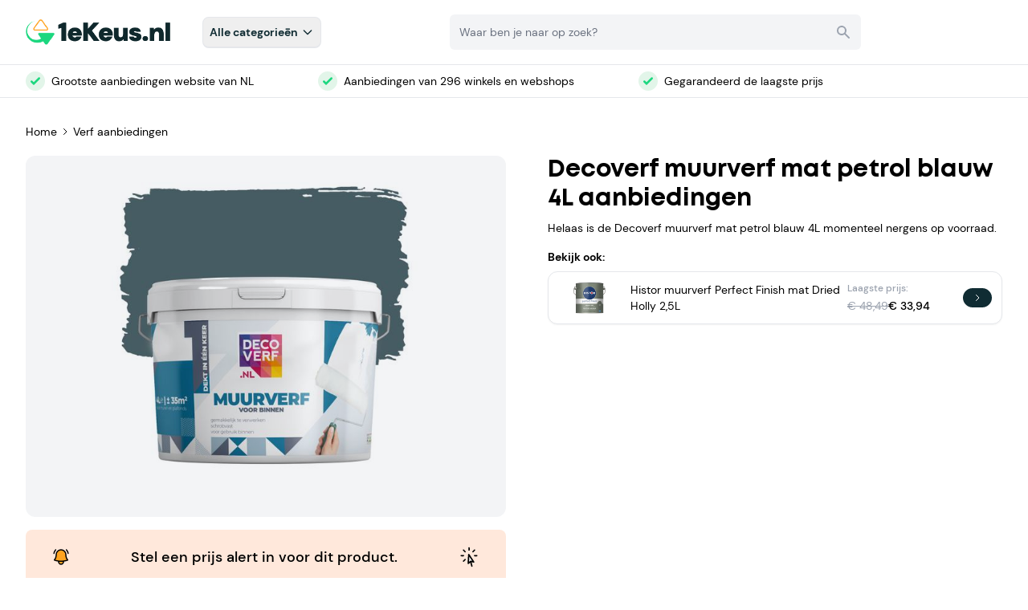

--- FILE ---
content_type: text/html; charset=UTF-8
request_url: https://www.1ekeus.nl/product/decoverf-muurverf-mat-petrol-blauw-4l-aanbieding
body_size: 30486
content:
<!doctype html>
<html class="h-full bg-white">

<head>

    
    
    <!-- Google Tag Manager -->
        <script>
            (function(w, d, s, l, i) {
                w[l] = w[l] || [];
                w[l].push({
                    'gtm.start': new Date().getTime(),
                    event: 'gtm.js'
                });
                var f = d.getElementsByTagName(s)[0],
                    j = d.createElement(s),
                    dl = l != 'dataLayer' ? '&l=' + l : '';
                j.async = true;
                j.src =
                    'https://www.googletagmanager.com/gtm.js?id=' + i + dl;
                f.parentNode.insertBefore(j, f);
            })(window, document, 'script', 'dataLayer', 'GTM-TCTZW2Q');
        </script>
        <!-- End Google Tag Manager -->
        <!-- Global site tag (gtag.js) - Google Analytics -->
        <script async src="https://www.googletagmanager.com/gtag/js?id=UA-170921858-1"></script>
        <script>
            window.dataLayer = window.dataLayer || [];

            function gtag() {
                dataLayer.push(arguments);
            }
            gtag('js', new Date());

            gtag('config', 'UA-170921858-1');
        </script>
        <!-- Global site tag (gtag.js) - Google Ads: 516788034 -->
        <script async src="https://www.googletagmanager.com/gtag/js?id=AW-516788034"></script>
        <script>
            window.dataLayer = window.dataLayer || [];

            function gtag() {
                dataLayer.push(arguments);
            }
            gtag('js', new Date());
            gtag('config', 'AW-516788034');
        </script>
        <script src="https://www.googleoptimize.com/optimize.js?id=OPT-P29LP7J"></script>
    

    

    <!-- TradeDoubler site verification 3183642 -->
    <title>Decoverf muurverf mat petrol blauw 4L aanbiedingen | 1eKeus.nl</title>
<meta name="description" content="Bekijk aanbiedingen voor de Decoverf muurverf mat petrol blauw 4L. ✓ Vergelijk prijzen bij 2 winkels ✓ Ga voor de goedkoopste.">
    <meta charset="utf-8">
    <meta http-equiv="X-UA-Compatible" content="IE=edge">
    <meta name="viewport" content="width=device-width, initial-scale=1, maximum-scale=1, user-scalable=no">

        

            <meta name="robots" content="noindex, nofollow">
    

    

    
    
                
    <link rel="shortcut icon" type="image/x-icon" href="https://www.1ekeus.nl/img/logo/actuele-aanbiedingen-favicon-v2.png">


            <link rel="stylesheet" href="https://www.1ekeus.nl/css/tailwind.css?v=1.1.3">
    
    <link rel="preload" as="font" href="/fonts/themify.woff?-fvbane" type="font/woff" crossorigin="anonymous">
    <link rel="preload" as="font" href="/fonts/fa-solid-900.woff2" type="font/woff2" crossorigin="anonymous">
    <link rel="preload" as="font" href="/fonts/ionicons.ttf?v=2.0.0" type="font/ttf" crossorigin="anonymous">

    <script src="https://www.1ekeus.nl/js/cdn.min.js" defer></script>
    <script src="https://www.1ekeus.nl/js/dragscroll.js" defer></script>

    <style >[wire\:loading], [wire\:loading\.delay], [wire\:loading\.inline-block], [wire\:loading\.inline], [wire\:loading\.block], [wire\:loading\.flex], [wire\:loading\.table], [wire\:loading\.grid], [wire\:loading\.inline-flex] {display: none;}[wire\:loading\.delay\.shortest], [wire\:loading\.delay\.shorter], [wire\:loading\.delay\.short], [wire\:loading\.delay\.long], [wire\:loading\.delay\.longer], [wire\:loading\.delay\.longest] {display:none;}[wire\:offline] {display: none;}[wire\:dirty]:not(textarea):not(input):not(select) {display: none;}input:-webkit-autofill, select:-webkit-autofill, textarea:-webkit-autofill {animation-duration: 50000s;animation-name: livewireautofill;}@keyframes livewireautofill { from {} }</style>


</head>


<body class="bg-white" x-data="{ y: 0, exitIntent: false, elapsedTime: 0, showTopOffers: false, showPhoneSubscriptionWidget: false, showSearchOverlay: false }"
    @mousemove.window="if (elapsedTime >= 20 && (y = $event.y) <= 5) exitIntent = true; else exitIntent = false;"
    x-init="setInterval(() => { elapsedTime++; }, 1000);
    $watch('exitIntent', value => { if (value) $dispatch('exit-intent') })">



    <div :class="{ '': showSearchOverlay, 'hidden': !showSearchOverlay }"
        @click="searchOpen = false, showOfferPopUp = false"
        class="fixed inset-0 bg-gray-500 bg-opacity-75 transition-opacity z-50 h-screen hidden"
        x-on:click="showSearchOverlay = false" aria-hidden="true" x-transition:enter="ease-in-out duration-500"
        x-transition:enter-start="opacity-0" x-transition:enter-end="opacity-100"
        x-transition:leave="ease-in-out duration-500" x-transition:leave-start="opacity-100"
        x-transition:leave-end="opacity-0"></div>

    <!-- Google Tag Manager (noscript) -->
    <noscript><iframe src="https://www.googletagmanager.com/ns.html?id=GTM-TCTZW2Q" height="0" width="0"
      style="display:none;visibility:hidden"></iframe></noscript>
<!-- End Google Tag Manager (noscript) -->
   

    <header class="bg-white sticky top-0 z-40 border-b border-gray-200" x-data="{ searchOpen: false, menuOpen: false, showSearchOverlay: false, open: false }">

    <div :class="{ '': showSearchOverlay, 'hidden': !showSearchOverlay }" @click="searchOpen = false"
        class="absolute inset-0 bg-gray-500 bg-opacity-75 transition-opacity z-40 h-screen hidden"
        x-on:click="showSearchOverlay = false" aria-hidden="true" x-transition:enter="ease-in-out duration-500"
        x-transition:enter-start="opacity-0" x-transition:enter-end="opacity-100"
        x-transition:leave="ease-in-out duration-500" x-transition:leave-start="opacity-100"
        x-transition:leave-end="opacity-0"></div>

    <div class="max-w-7xl mx-auto px-5 sm:px-4 lg:divide-y lg:divide-gray-200 lg:px-8">
        <div class="relative h-16 md:h-20 flex justify-between sm:justify-start">
            <div class="relative z-10 flex lg:px-0">
                <div class="flex-shrink-0 flex items-center">
                    <a href="/">
                                                    <img class="block md:h-8 md:w-auto w-32" src="https://www.1ekeus.nl/img/logo/1e-keus-logo.png"
                                alt="Workflow">
                        
                        
                    </a>
                </div>
                <div class="hidden sm:flex items-center pl-10">
                    <div class="flex" @click="open = true">
                        <div class="relative flex">
                            <!-- Item active: "border-indigo-600 text-indigo-600", Item inactive: "border-transparent text-aa_blue-900 hover:text-gray-800" -->
                            <button type="button" x-on:click="open = !open"
                                class="border rounded-lg p-2 text-aa_blue-900 hover:text-gray-800 relative z-10 flex items-center transition-colors ease-out duration-200 text-sm font-bold border-b-2 main-menu-button"
                                aria-expanded="false">Alle categorieēn
                                <svg xmlns="http://www.w3.org/2000/svg" class="h-4 w-4 ml-1" fill="none"
                                    viewBox="0 0 24 24" stroke="currentColor" stroke-width="2">
                                    <path stroke-linecap="round" stroke-linejoin="round" d="M19 9l-7 7-7-7" />
                                </svg>
                            </button>
                        </div>
                    </div>
                </div>
            </div>
            <div
                class="relative flex-1 px-2 hidden sm:flex items-center md:justify-end lg:justify-center sm:relative sm:inset-0">

                                    <div wire:id="fx3yda2rCdL6SyJKYS0g" wire:initial-data="{&quot;fingerprint&quot;:{&quot;id&quot;:&quot;fx3yda2rCdL6SyJKYS0g&quot;,&quot;name&quot;:&quot;header-search-bar&quot;,&quot;locale&quot;:&quot;nl&quot;,&quot;path&quot;:&quot;product\/decoverf-muurverf-mat-petrol-blauw-4l-aanbieding&quot;,&quot;method&quot;:&quot;GET&quot;,&quot;v&quot;:&quot;acj&quot;},&quot;effects&quot;:{&quot;listeners&quot;:[]},&quot;serverMemo&quot;:{&quot;children&quot;:[],&quot;errors&quot;:[],&quot;htmlHash&quot;:&quot;d59d58d5&quot;,&quot;data&quot;:{&quot;search_term_raw&quot;:null,&quot;search_term&quot;:null,&quot;category_page_results&quot;:[],&quot;product_results&quot;:[],&quot;partner_results&quot;:[],&quot;redirectLoading&quot;:false},&quot;dataMeta&quot;:[],&quot;checksum&quot;:&quot;4e2e2abcbceaf6171767cd68c3d82fd9f6f16755a68efdf7f94d7edc89e7681e&quot;}}" class="w-full max-w-lg relative" x-data="{ open: false }" @click.outside="open = false">
    <label for="search" class="sr-only">Zoeken</label>
    <div class="relative flex justify-between bg-gray-100 border-0 h-11 rounded-md z-40">
        <input id="search" name="search" wire:model.delay.500ms="search_term_raw" x-ref="searchInputField"
            @keyup.enter="$wire.set('redirectLoading',true)" @keyup.enter.debounce.500ms="$wire.redirectToSearchPage"
            class="block w-full border-0 bg-transparent py-2 pr-3 text-sm ring-0 ring-transparent placeholder-gray-500 focus:outline-none focus:text-gray-900 focus:placeholder-gray-400 sm:text-sm"
            placeholder="Waar ben je naar op zoek?" type="text" @click="open = true; showSearchOverlay = true"
            autocomplete="off">
        <div class="cursor-pointer px-3 flex items-center">
            <!-- Heroicon name: solid/search -->
            <svg role="status" wire:loading wire:target="search_term_raw"
                class="inline w-7 h-7 text-gray-200 animate-spin dark:text-gray-600 fill-aa_green-900"
                viewBox="0 0 100 101" fill="none" xmlns="http://www.w3.org/2000/svg">
                <path
                    d="M100 50.5908C100 78.2051 77.6142 100.591 50 100.591C22.3858 100.591 0 78.2051 0 50.5908C0 22.9766 22.3858 0.59082 50 0.59082C77.6142 0.59082 100 22.9766 100 50.5908ZM9.08144 50.5908C9.08144 73.1895 27.4013 91.5094 50 91.5094C72.5987 91.5094 90.9186 73.1895 90.9186 50.5908C90.9186 27.9921 72.5987 9.67226 50 9.67226C27.4013 9.67226 9.08144 27.9921 9.08144 50.5908Z"
                    fill="currentColor" />
                <path
                    d="M93.9676 39.0409C96.393 38.4038 97.8624 35.9116 97.0079 33.5539C95.2932 28.8227 92.871 24.3692 89.8167 20.348C85.8452 15.1192 80.8826 10.7238 75.2124 7.41289C69.5422 4.10194 63.2754 1.94025 56.7698 1.05124C51.7666 0.367541 46.6976 0.446843 41.7345 1.27873C39.2613 1.69328 37.813 4.19778 38.4501 6.62326C39.0873 9.04874 41.5694 10.4717 44.0505 10.1071C47.8511 9.54855 51.7191 9.52689 55.5402 10.0491C60.8642 10.7766 65.9928 12.5457 70.6331 15.2552C75.2735 17.9648 79.3347 21.5619 82.5849 25.841C84.9175 28.9121 86.7997 32.2913 88.1811 35.8758C89.083 38.2158 91.5421 39.6781 93.9676 39.0409Z"
                    fill="currentFill" />
            </svg>
            <svg class="h-5 w-5 text-gray-400" xmlns="http://www.w3.org/2000/svg" viewBox="0 0 20 20"
                wire:loading.remove target="search_term_raw" fill="currentColor"
                x-on:click="$wire.set('redirectLoading',true)" @click.debounce.500ms="$wire.redirectToSearchPage"
                aria-hidden="true">
                <path fill-rule="evenodd"
                    d="M8 4a4 4 0 100 8 4 4 0 000-8zM2 8a6 6 0 1110.89 3.476l4.817 4.817a1 1 0 01-1.414 1.414l-4.816-4.816A6 6 0 012 8z"
                    clip-rule="evenodd" />
            </svg>
        </div>
    </div>
    
    </div>

<!-- Livewire Component wire-end:fx3yda2rCdL6SyJKYS0g -->                    
                

            </div>
                        <div class="hidden lg:relative lg:z-0 lg:ml-4 lg:flex lg:items-center">

                
                

                

            </div>
        </div>
        <div class="absolute inset-x-0 text-gray-500 sm:text-sm z-[60] hidden" :class="{ '': open, 'hidden': !open }">
            <!-- Presentational element used to render the bottom shadow, if we put the shadow on the actual panel it pokes out the top, so we use this shorter element to hide the top of the shadow -->
            <div class="absolute inset-0 top-1/2 bg-white shadow" aria-hidden="true">
            </div>

            <div class="relative bg-white">
                <div class="max-w-7xl mx-auto px-4 sm:px-6 lg:px-6">
                    <div x-data="{ activeTab: 0, activeChildTab: 0 }"
                        class="grid grid-cols-1 items-start gap-y-10 gap-x-6 md:grid-cols-4 lg:gap-x-8">
                        <div class="grid grid-cols-1 gap-y-10 gap-x-6 lg:gap-x-8">
                            <div>
                                
                                <div class="sm:grid sm:grid-cols-1 sm:gap-x-6 border-r border-gray-200">
                                    <ul role="list" aria-labelledby="clothing-heading"
                                        class="space-y-6 sm:space-y-2 pt-6 pb-8">
                                                                                    <li class="flex mt-0"
                                                x-on:click.prevent="activeTab = 1"
                                                @mouseenter="activeTab = 1">
                                                <a href="/menu_sitemap/1"
                                                    class="hover:text-gray-800 py-2 w-full pl-2"
                                                    :class="activeTab ==
                                                        1 ?
                                                        'bg-aa_light_pink-900' : ''">
                                                    Computer &amp; tablets
                                                </a>
                                            </li>
                                                                                    <li class="flex mt-0"
                                                x-on:click.prevent="activeTab = 4"
                                                @mouseenter="activeTab = 4">
                                                <a href="/menu_sitemap/4"
                                                    class="hover:text-gray-800 py-2 w-full pl-2"
                                                    :class="activeTab ==
                                                        4 ?
                                                        'bg-aa_light_pink-900' : ''">
                                                    Beeld &amp; geluid
                                                </a>
                                            </li>
                                                                                    <li class="flex mt-0"
                                                x-on:click.prevent="activeTab = 37"
                                                @mouseenter="activeTab = 37">
                                                <a href="/menu_sitemap/37"
                                                    class="hover:text-gray-800 py-2 w-full pl-2"
                                                    :class="activeTab ==
                                                        37 ?
                                                        'bg-aa_light_pink-900' : ''">
                                                    Telefonie
                                                </a>
                                            </li>
                                                                                    <li class="flex mt-0"
                                                x-on:click.prevent="activeTab = 58"
                                                @mouseenter="activeTab = 58">
                                                <a href="/menu_sitemap/58"
                                                    class="hover:text-gray-800 py-2 w-full pl-2"
                                                    :class="activeTab ==
                                                        58 ?
                                                        'bg-aa_light_pink-900' : ''">
                                                    Huishouden &amp; wonen
                                                </a>
                                            </li>
                                                                                    <li class="flex mt-0"
                                                x-on:click.prevent="activeTab = 218"
                                                @mouseenter="activeTab = 218">
                                                <a href="/menu_sitemap/218"
                                                    class="hover:text-gray-800 py-2 w-full pl-2"
                                                    :class="activeTab ==
                                                        218 ?
                                                        'bg-aa_light_pink-900' : ''">
                                                    Tuin, klussen &amp; dieren
                                                </a>
                                            </li>
                                                                                    <li class="flex mt-0"
                                                x-on:click.prevent="activeTab = 125"
                                                @mouseenter="activeTab = 125">
                                                <a href="/menu_sitemap/125"
                                                    class="hover:text-gray-800 py-2 w-full pl-2"
                                                    :class="activeTab ==
                                                        125 ?
                                                        'bg-aa_light_pink-900' : ''">
                                                    Keuken
                                                </a>
                                            </li>
                                                                                    <li class="flex mt-0"
                                                x-on:click.prevent="activeTab = 76"
                                                @mouseenter="activeTab = 76">
                                                <a href="/menu_sitemap/76"
                                                    class="hover:text-gray-800 py-2 w-full pl-2"
                                                    :class="activeTab ==
                                                        76 ?
                                                        'bg-aa_light_pink-900' : ''">
                                                    Baby &amp; kind
                                                </a>
                                            </li>
                                                                                    <li class="flex mt-0"
                                                x-on:click.prevent="activeTab = 146"
                                                @mouseenter="activeTab = 146">
                                                <a href="/menu_sitemap/146"
                                                    class="hover:text-gray-800 py-2 w-full pl-2"
                                                    :class="activeTab ==
                                                        146 ?
                                                        'bg-aa_light_pink-900' : ''">
                                                    Foto &amp; video
                                                </a>
                                            </li>
                                                                                    <li class="flex mt-0"
                                                x-on:click.prevent="activeTab = 177"
                                                @mouseenter="activeTab = 177">
                                                <a href="/menu_sitemap/177"
                                                    class="hover:text-gray-800 py-2 w-full pl-2"
                                                    :class="activeTab ==
                                                        177 ?
                                                        'bg-aa_light_pink-900' : ''">
                                                    Interieur &amp; slapen
                                                </a>
                                            </li>
                                                                                    <li class="flex mt-0"
                                                x-on:click.prevent="activeTab = 191"
                                                @mouseenter="activeTab = 191">
                                                <a href="/menu_sitemap/191"
                                                    class="hover:text-gray-800 py-2 w-full pl-2"
                                                    :class="activeTab ==
                                                        191 ?
                                                        'bg-aa_light_pink-900' : ''">
                                                    Sport, outdoor &amp; reizen
                                                </a>
                                            </li>
                                                                                    <li class="flex mt-0"
                                                x-on:click.prevent="activeTab = 360"
                                                @mouseenter="activeTab = 360">
                                                <a href="/menu_sitemap/360"
                                                    class="hover:text-gray-800 py-2 w-full pl-2"
                                                    :class="activeTab ==
                                                        360 ?
                                                        'bg-aa_light_pink-900' : ''">
                                                    Mooi &amp; verzorging
                                                </a>
                                            </li>
                                                                                    <li class="flex mt-0"
                                                x-on:click.prevent="activeTab = 419"
                                                @mouseenter="activeTab = 419">
                                                <a href="/menu_sitemap/419"
                                                    class="hover:text-gray-800 py-2 w-full pl-2"
                                                    :class="activeTab ==
                                                        419 ?
                                                        'bg-aa_light_pink-900' : ''">
                                                    Supermarkt &amp; slijterij
                                                </a>
                                            </li>
                                        
                                    </ul>
                                </div>
                            </div>
                        </div>

                                                    <div x-show="activeTab == 1"
                                :class="activeTab == 1 ?
                                    'border-r border-gray-200 grid' : 'hidden'"
                                class="grid-cols-1 gap-y-10 gap-x-6 sm:grid-cols-1 lg:gap-x-8 h-full">
                                <div>

                                    <ul role="list" aria-labelledby="accessories-heading"
                                        class="space-y-6 sm:space-y-2 pt-6 pb-8">
                                                                                    <li class="flex"
                                                @click="activeChildTab = 17"
                                                @mouseenter="activeChildTab = 17">
                                                                                                    <div :class="activeChildTab ==
                                                        17 ?
                                                        'bg-aa_light_pink-900' : ''"
                                                        class="hover:text-gray-800 py-2 w-full pl-2">
                                                        Computers, laptops &amp; monitoren
                                                    </div>
                                                                                            </li>
                                                                                    <li class="flex"
                                                @click="activeChildTab = 19"
                                                @mouseenter="activeChildTab = 19">
                                                                                                    <div :class="activeChildTab ==
                                                        19 ?
                                                        'bg-aa_light_pink-900' : ''"
                                                        class="hover:text-gray-800 py-2 w-full pl-2">
                                                        Gaming
                                                    </div>
                                                                                            </li>
                                                                                    <li class="flex"
                                                @click="activeChildTab = 20"
                                                @mouseenter="activeChildTab = 20">
                                                                                                    <div :class="activeChildTab ==
                                                        20 ?
                                                        'bg-aa_light_pink-900' : ''"
                                                        class="hover:text-gray-800 py-2 w-full pl-2">
                                                        Tablets &amp; e-readers
                                                    </div>
                                                                                            </li>
                                                                                    <li class="flex"
                                                @click="activeChildTab = 21"
                                                @mouseenter="activeChildTab = 21">
                                                                                                    <div :class="activeChildTab ==
                                                        21 ?
                                                        'bg-aa_light_pink-900' : ''"
                                                        class="hover:text-gray-800 py-2 w-full pl-2">
                                                        Printers &amp; randapparatuur
                                                    </div>
                                                                                            </li>
                                                                                    <li class="flex"
                                                @click="activeChildTab = 38"
                                                @mouseenter="activeChildTab = 38">
                                                                                                    <div :class="activeChildTab ==
                                                        38 ?
                                                        'bg-aa_light_pink-900' : ''"
                                                        class="hover:text-gray-800 py-2 w-full pl-2">
                                                        Geheugen &amp; opslag
                                                    </div>
                                                                                            </li>
                                                                            </ul>
                                </div>

                            </div>

                                                            <div :class="activeChildTab ==
                                    17 && activeTab ==
                                    1 ? 'grid' :
                                    'hidden'"
                                    class="grid-cols-3 gap-y-10 gap-x-6 sm:grid-cols-2 grid lg:gap-x-8 col-span-2">
                                    <div class="col-span-1">
                                        <ul role="list" aria-labelledby="accessories-heading"
                                            class="pt-6 pb-8 space-y-6 sm:space-y-4">
                                                                                            <li class="flex">
                                                                                                            <a href="/laptop-aanbiedingen"
                                                            class="hover:text-gray-800  main-menu-item ">
                                                            Laptops
                                                        </a>
                                                                                                    </li>
                                                                                            <li class="flex">
                                                                                                            <a href="/desktop-aanbiedingen"
                                                            class="hover:text-gray-800  main-menu-item ">
                                                            Desktops
                                                        </a>
                                                                                                    </li>
                                                                                            <li class="flex">
                                                                                                            <a href="/monitor-aanbiedingen"
                                                            class="hover:text-gray-800  main-menu-item ">
                                                            Monitoren
                                                        </a>
                                                                                                    </li>
                                                                                            <li class="flex">
                                                                                                            <a href="/macbook-aanbiedingen"
                                                            class="hover:text-gray-800  main-menu-item ">
                                                            Apple Macbooks
                                                        </a>
                                                                                                    </li>
                                                                                            <li class="flex">
                                                                                                            <a href="/chromebook-aanbiedingen"
                                                            class="hover:text-gray-800  main-menu-item ">
                                                            Chromebooks
                                                        </a>
                                                                                                    </li>
                                                                                    </ul>
                                    </div>

                                    <div class="col-span-1">
                                        <ul role="list" aria-labelledby="accessories-heading"
                                            class="pt-6 pb-8 space-y-6 sm:space-y-4">
                                                                                    </ul>
                                    </div>
                                </div>
                                                            <div :class="activeChildTab ==
                                    19 && activeTab ==
                                    1 ? 'grid' :
                                    'hidden'"
                                    class="grid-cols-3 gap-y-10 gap-x-6 sm:grid-cols-2 grid lg:gap-x-8 col-span-2">
                                    <div class="col-span-1">
                                        <ul role="list" aria-labelledby="accessories-heading"
                                            class="pt-6 pb-8 space-y-6 sm:space-y-4">
                                                                                            <li class="flex">
                                                                                                            <a href="/nintendo-switch-aanbiedingen"
                                                            class="hover:text-gray-800  main-menu-item ">
                                                            Nintendo Switch
                                                        </a>
                                                                                                    </li>
                                                                                            <li class="flex">
                                                                                                            <a href="/nintendo-switch-lite-aanbiedingen"
                                                            class="hover:text-gray-800  main-menu-item ">
                                                            Nintendo Switch Lite
                                                        </a>
                                                                                                    </li>
                                                                                            <li class="flex">
                                                                                                            <a href="/nintendo-switch-games-aanbiedingen"
                                                            class="hover:text-gray-800  main-menu-item ">
                                                            Nintendo Switch games
                                                        </a>
                                                                                                    </li>
                                                                                            <li class="flex">
                                                                                                            <a href="/playstation-4-aanbiedingen"
                                                            class="hover:text-gray-800  main-menu-item ">
                                                            PlayStation 4
                                                        </a>
                                                                                                    </li>
                                                                                            <li class="flex">
                                                                                                            <a href="/playstation-4-games-aanbiedingen"
                                                            class="hover:text-gray-800  main-menu-item ">
                                                            PlayStation 4 games
                                                        </a>
                                                                                                    </li>
                                                                                            <li class="flex">
                                                                                                            <a href="/playstation4-controller-aanbiedingen"
                                                            class="hover:text-gray-800  main-menu-item ">
                                                            PlayStation 4 controllers
                                                        </a>
                                                                                                    </li>
                                                                                            <li class="flex">
                                                                                                            <a href="/playstation-5-aanbiedingen"
                                                            class="hover:text-gray-800  main-menu-item ">
                                                            PlayStation 5
                                                        </a>
                                                                                                    </li>
                                                                                            <li class="flex">
                                                                                                            <a href="/playstation-5-games-aanbiedingen"
                                                            class="hover:text-gray-800  main-menu-item ">
                                                            PlayStation 5 games
                                                        </a>
                                                                                                    </li>
                                                                                            <li class="flex">
                                                                                                            <a href="/xbox-one-aanbiedingen"
                                                            class="hover:text-gray-800  main-menu-item ">
                                                            Xbox One
                                                        </a>
                                                                                                    </li>
                                                                                            <li class="flex">
                                                                                                            <a href="/xbox-series-x-s-aanbiedingen"
                                                            class="hover:text-gray-800  main-menu-item ">
                                                            Xbox Series X / S
                                                        </a>
                                                                                                    </li>
                                                                                            <li class="flex">
                                                                                                            <a href="/gaming-pc-aanbiedingen"
                                                            class="hover:text-gray-800  main-menu-item ">
                                                            Gaming PC
                                                        </a>
                                                                                                    </li>
                                                                                            <li class="flex">
                                                                                                            <a href="/laptop-aanbiedingen/gaming"
                                                            class="hover:text-gray-800  main-menu-item ">
                                                            Gaming laptop
                                                        </a>
                                                                                                    </li>
                                                                                            <li class="flex">
                                                                                                            <a href="/vr-bril-aanbiedingen"
                                                            class="hover:text-gray-800  main-menu-item ">
                                                            VR brillen
                                                        </a>
                                                                                                    </li>
                                                                                            <li class="flex">
                                                                                                            <a href="/gamestoel-aanbiedingen"
                                                            class="hover:text-gray-800  main-menu-item ">
                                                            Gamestoelen
                                                        </a>
                                                                                                    </li>
                                                                                            <li class="flex">
                                                                                                            <a href="/gaming-headset-aanbiedingen"
                                                            class="hover:text-gray-800  main-menu-item ">
                                                            Gaming headsets
                                                        </a>
                                                                                                    </li>
                                                                                    </ul>
                                    </div>

                                    <div class="col-span-1">
                                        <ul role="list" aria-labelledby="accessories-heading"
                                            class="pt-6 pb-8 space-y-6 sm:space-y-4">
                                                                                            <li class="flex">
                                                                                                            <a href="/racestoel-aanbiedingen"
                                                            class="hover:text-gray-800  main-menu-item ">
                                                            Racestoelen
                                                        </a>
                                                                                                    </li>
                                                                                            <li class="flex">
                                                                                                            <a href="/racestuur-aanbiedingen"
                                                            class="hover:text-gray-800  main-menu-item ">
                                                            Racesturen
                                                        </a>
                                                                                                    </li>
                                                                                    </ul>
                                    </div>
                                </div>
                                                            <div :class="activeChildTab ==
                                    20 && activeTab ==
                                    1 ? 'grid' :
                                    'hidden'"
                                    class="grid-cols-3 gap-y-10 gap-x-6 sm:grid-cols-2 grid lg:gap-x-8 col-span-2">
                                    <div class="col-span-1">
                                        <ul role="list" aria-labelledby="accessories-heading"
                                            class="pt-6 pb-8 space-y-6 sm:space-y-4">
                                                                                            <li class="flex">
                                                                                                            <a href="/tablet-aanbiedingen"
                                                            class="hover:text-gray-800  main-menu-item ">
                                                            Tablets
                                                        </a>
                                                                                                    </li>
                                                                                            <li class="flex">
                                                                                                            <a href="/ipad-aanbiedingen"
                                                            class="hover:text-gray-800  main-menu-item ">
                                                            iPads
                                                        </a>
                                                                                                    </li>
                                                                                            <li class="flex">
                                                                                                            <a href="/samsung-tablet-aanbiedingen"
                                                            class="hover:text-gray-800  main-menu-item ">
                                                            Samsung tablets
                                                        </a>
                                                                                                    </li>
                                                                                            <li class="flex">
                                                                                                            <a href="/tekentablet-aanbiedingen"
                                                            class="hover:text-gray-800  main-menu-item ">
                                                            Tekentablets
                                                        </a>
                                                                                                    </li>
                                                                                    </ul>
                                    </div>

                                    <div class="col-span-1">
                                        <ul role="list" aria-labelledby="accessories-heading"
                                            class="pt-6 pb-8 space-y-6 sm:space-y-4">
                                                                                    </ul>
                                    </div>
                                </div>
                                                            <div :class="activeChildTab ==
                                    21 && activeTab ==
                                    1 ? 'grid' :
                                    'hidden'"
                                    class="grid-cols-3 gap-y-10 gap-x-6 sm:grid-cols-2 grid lg:gap-x-8 col-span-2">
                                    <div class="col-span-1">
                                        <ul role="list" aria-labelledby="accessories-heading"
                                            class="pt-6 pb-8 space-y-6 sm:space-y-4">
                                                                                            <li class="flex">
                                                                                                            <a href="/printer-aanbiedingen"
                                                            class="hover:text-gray-800  main-menu-item ">
                                                            Printers
                                                        </a>
                                                                                                    </li>
                                                                                            <li class="flex">
                                                                                                            <a href="/inktcartridges-aanbiedingen"
                                                            class="hover:text-gray-800  main-menu-item ">
                                                            Inktcartridges
                                                        </a>
                                                                                                    </li>
                                                                                            <li class="flex">
                                                                                                            <a href="/scanner-aanbiedingen"
                                                            class="hover:text-gray-800  main-menu-item ">
                                                            Scanners
                                                        </a>
                                                                                                    </li>
                                                                                            <li class="flex">
                                                                                                            <a href="/muis-aanbiedingen"
                                                            class="hover:text-gray-800  main-menu-item ">
                                                            Muizen
                                                        </a>
                                                                                                    </li>
                                                                                            <li class="flex">
                                                                                                            <a href="/toetsenbord-aanbiedingen"
                                                            class="hover:text-gray-800  main-menu-item ">
                                                            Toetsenborden
                                                        </a>
                                                                                                    </li>
                                                                                            <li class="flex">
                                                                                                            <a href="/webcam-aanbiedingen"
                                                            class="hover:text-gray-800  main-menu-item ">
                                                            Webcams
                                                        </a>
                                                                                                    </li>
                                                                                            <li class="flex">
                                                                                                            <a href="/antivirus-aanbiedingen"
                                                            class="hover:text-gray-800  main-menu-item ">
                                                            Antivirus
                                                        </a>
                                                                                                    </li>
                                                                                    </ul>
                                    </div>

                                    <div class="col-span-1">
                                        <ul role="list" aria-labelledby="accessories-heading"
                                            class="pt-6 pb-8 space-y-6 sm:space-y-4">
                                                                                    </ul>
                                    </div>
                                </div>
                                                            <div :class="activeChildTab ==
                                    38 && activeTab ==
                                    1 ? 'grid' :
                                    'hidden'"
                                    class="grid-cols-3 gap-y-10 gap-x-6 sm:grid-cols-2 grid lg:gap-x-8 col-span-2">
                                    <div class="col-span-1">
                                        <ul role="list" aria-labelledby="accessories-heading"
                                            class="pt-6 pb-8 space-y-6 sm:space-y-4">
                                                                                            <li class="flex">
                                                                                                            <a href="/externe-harde-schijf-aanbiedingen"
                                                            class="hover:text-gray-800  main-menu-item ">
                                                            Externe harde schijven
                                                        </a>
                                                                                                    </li>
                                                                                            <li class="flex">
                                                                                                            <a href="/sd-kaart-aanbiedingen"
                                                            class="hover:text-gray-800  main-menu-item ">
                                                            SD kaarten
                                                        </a>
                                                                                                    </li>
                                                                                            <li class="flex">
                                                                                                            <a href="/interne-ssd-aanbiedingen"
                                                            class="hover:text-gray-800  main-menu-item ">
                                                            Interne SSD
                                                        </a>
                                                                                                    </li>
                                                                                            <li class="flex">
                                                                                                            <a href="/usb-stick-aanbiedingen"
                                                            class="hover:text-gray-800  main-menu-item ">
                                                            USB sticks
                                                        </a>
                                                                                                    </li>
                                                                                            <li class="flex">
                                                                                                            <a href="/nas-aanbiedingen"
                                                            class="hover:text-gray-800  main-menu-item ">
                                                            NAS
                                                        </a>
                                                                                                    </li>
                                                                                    </ul>
                                    </div>

                                    <div class="col-span-1">
                                        <ul role="list" aria-labelledby="accessories-heading"
                                            class="pt-6 pb-8 space-y-6 sm:space-y-4">
                                                                                    </ul>
                                    </div>
                                </div>
                                                                                <div x-show="activeTab == 4"
                                :class="activeTab == 4 ?
                                    'border-r border-gray-200 grid' : 'hidden'"
                                class="grid-cols-1 gap-y-10 gap-x-6 sm:grid-cols-1 lg:gap-x-8 h-full">
                                <div>

                                    <ul role="list" aria-labelledby="accessories-heading"
                                        class="space-y-6 sm:space-y-2 pt-6 pb-8">
                                                                                    <li class="flex"
                                                @click="activeChildTab = 22"
                                                @mouseenter="activeChildTab = 22">
                                                                                                    <div :class="activeChildTab ==
                                                        22 ?
                                                        'bg-aa_light_pink-900' : ''"
                                                        class="hover:text-gray-800 py-2 w-full pl-2">
                                                        Televisies &amp; beamers
                                                    </div>
                                                                                            </li>
                                                                                    <li class="flex"
                                                @click="activeChildTab = 50"
                                                @mouseenter="activeChildTab = 50">
                                                                                                    <div :class="activeChildTab ==
                                                        50 ?
                                                        'bg-aa_light_pink-900' : ''"
                                                        class="hover:text-gray-800 py-2 w-full pl-2">
                                                        Speakers &amp; boxen
                                                    </div>
                                                                                            </li>
                                                                                    <li class="flex"
                                                @click="activeChildTab = 295"
                                                @mouseenter="activeChildTab = 295">
                                                                                                    <div :class="activeChildTab ==
                                                        295 ?
                                                        'bg-aa_light_pink-900' : ''"
                                                        class="hover:text-gray-800 py-2 w-full pl-2">
                                                        Geluid onderweg
                                                    </div>
                                                                                            </li>
                                                                                    <li class="flex"
                                                @click="activeChildTab = 299"
                                                @mouseenter="activeChildTab = 299">
                                                                                                    <div :class="activeChildTab ==
                                                        299 ?
                                                        'bg-aa_light_pink-900' : ''"
                                                        class="hover:text-gray-800 py-2 w-full pl-2">
                                                        Home cinema
                                                    </div>
                                                                                            </li>
                                                                                    <li class="flex"
                                                @click="activeChildTab = 304"
                                                @mouseenter="activeChildTab = 304">
                                                                                                    <div :class="activeChildTab ==
                                                        304 ?
                                                        'bg-aa_light_pink-900' : ''"
                                                        class="hover:text-gray-800 py-2 w-full pl-2">
                                                        Muziekinstrumenten
                                                    </div>
                                                                                            </li>
                                                                            </ul>
                                </div>

                            </div>

                                                            <div :class="activeChildTab ==
                                    22 && activeTab ==
                                    4 ? 'grid' :
                                    'hidden'"
                                    class="grid-cols-3 gap-y-10 gap-x-6 sm:grid-cols-2 grid lg:gap-x-8 col-span-2">
                                    <div class="col-span-1">
                                        <ul role="list" aria-labelledby="accessories-heading"
                                            class="pt-6 pb-8 space-y-6 sm:space-y-4">
                                                                                            <li class="flex">
                                                                                                            <a href="/tv-aanbiedingen"
                                                            class="hover:text-gray-800  main-menu-item  underline ">
                                                            Alle TV&#039;s
                                                        </a>
                                                                                                    </li>
                                                                                            <li class="flex">
                                                                                                            <a href="/smart-tv-aanbiedingen"
                                                            class="hover:text-gray-800  main-menu-item ">
                                                            Smart TV&#039;s
                                                        </a>
                                                                                                    </li>
                                                                                            <li class="flex">
                                                                                                            <a href="/tv-aanbiedingen/qled"
                                                            class="hover:text-gray-800  main-menu-item ">
                                                            Qled TV&#039;s
                                                        </a>
                                                                                                    </li>
                                                                                            <li class="flex">
                                                                                                            <a href="/tv-aanbiedingen/oled"
                                                            class="hover:text-gray-800  main-menu-item ">
                                                            Oled TV&#039;s
                                                        </a>
                                                                                                    </li>
                                                                                            <li class="flex">
                                                                                                            <a href="/beamer-aanbiedingen"
                                                            class="hover:text-gray-800  main-menu-item ">
                                                            Beamers
                                                        </a>
                                                                                                    </li>
                                                                                            <li class="flex">
                                                                                                            <a href="/tv-muurbeugel-aanbiedingen"
                                                            class="hover:text-gray-800  main-menu-item ">
                                                            TV muurbeugels
                                                        </a>
                                                                                                    </li>
                                                                                    </ul>
                                    </div>

                                    <div class="col-span-1">
                                        <ul role="list" aria-labelledby="accessories-heading"
                                            class="pt-6 pb-8 space-y-6 sm:space-y-4">
                                                                                    </ul>
                                    </div>
                                </div>
                                                            <div :class="activeChildTab ==
                                    50 && activeTab ==
                                    4 ? 'grid' :
                                    'hidden'"
                                    class="grid-cols-3 gap-y-10 gap-x-6 sm:grid-cols-2 grid lg:gap-x-8 col-span-2">
                                    <div class="col-span-1">
                                        <ul role="list" aria-labelledby="accessories-heading"
                                            class="pt-6 pb-8 space-y-6 sm:space-y-4">
                                                                                            <li class="flex">
                                                                                                            <a href="/jbl-speaker-aanbiedingen"
                                                            class="hover:text-gray-800  main-menu-item ">
                                                            JBL speakers
                                                        </a>
                                                                                                    </li>
                                                                                            <li class="flex">
                                                                                                            <a href="/sonos-aanbiedingen"
                                                            class="hover:text-gray-800  main-menu-item ">
                                                            Sonos speakers
                                                        </a>
                                                                                                    </li>
                                                                                            <li class="flex">
                                                                                                            <a href="/soundbar-aanbiedingen"
                                                            class="hover:text-gray-800  main-menu-item ">
                                                            Soundbars
                                                        </a>
                                                                                                    </li>
                                                                                            <li class="flex">
                                                                                                            <a href="/wifi-speaker-aanbiedingen"
                                                            class="hover:text-gray-800  main-menu-item ">
                                                            Wifi speakers
                                                        </a>
                                                                                                    </li>
                                                                                            <li class="flex">
                                                                                                            <a href="/wifi-versterker-aanbiedingen"
                                                            class="hover:text-gray-800  main-menu-item ">
                                                            Wifi versterkers
                                                        </a>
                                                                                                    </li>
                                                                                            <li class="flex">
                                                                                                            <a href="/bluetooth-speaker-aanbiedingen"
                                                            class="hover:text-gray-800  main-menu-item ">
                                                            Bluetooth speakers
                                                        </a>
                                                                                                    </li>
                                                                                            <li class="flex">
                                                                                                            <a href="/subwoofer-aanbiedingen"
                                                            class="hover:text-gray-800  main-menu-item ">
                                                            Subwoofers
                                                        </a>
                                                                                                    </li>
                                                                                            <li class="flex">
                                                                                                            <a href="/dab-radio-aanbiedingen"
                                                            class="hover:text-gray-800  main-menu-item ">
                                                            DAB radio&#039;s
                                                        </a>
                                                                                                    </li>
                                                                                    </ul>
                                    </div>

                                    <div class="col-span-1">
                                        <ul role="list" aria-labelledby="accessories-heading"
                                            class="pt-6 pb-8 space-y-6 sm:space-y-4">
                                                                                    </ul>
                                    </div>
                                </div>
                                                            <div :class="activeChildTab ==
                                    295 && activeTab ==
                                    4 ? 'grid' :
                                    'hidden'"
                                    class="grid-cols-3 gap-y-10 gap-x-6 sm:grid-cols-2 grid lg:gap-x-8 col-span-2">
                                    <div class="col-span-1">
                                        <ul role="list" aria-labelledby="accessories-heading"
                                            class="pt-6 pb-8 space-y-6 sm:space-y-4">
                                                                                            <li class="flex">
                                                                                                            <a href="/koptelefoon-aanbiedingen"
                                                            class="hover:text-gray-800  main-menu-item ">
                                                            Koptelefoons
                                                        </a>
                                                                                                    </li>
                                                                                            <li class="flex">
                                                                                                            <a href="/airpods-aanbiedingen"
                                                            class="hover:text-gray-800  main-menu-item ">
                                                            Airpods
                                                        </a>
                                                                                                    </li>
                                                                                            <li class="flex">
                                                                                                            <a href="/draadloze-oordopjes-aanbiedingen"
                                                            class="hover:text-gray-800  main-menu-item ">
                                                            Draadloze oordopjes
                                                        </a>
                                                                                                    </li>
                                                                                    </ul>
                                    </div>

                                    <div class="col-span-1">
                                        <ul role="list" aria-labelledby="accessories-heading"
                                            class="pt-6 pb-8 space-y-6 sm:space-y-4">
                                                                                    </ul>
                                    </div>
                                </div>
                                                            <div :class="activeChildTab ==
                                    299 && activeTab ==
                                    4 ? 'grid' :
                                    'hidden'"
                                    class="grid-cols-3 gap-y-10 gap-x-6 sm:grid-cols-2 grid lg:gap-x-8 col-span-2">
                                    <div class="col-span-1">
                                        <ul role="list" aria-labelledby="accessories-heading"
                                            class="pt-6 pb-8 space-y-6 sm:space-y-4">
                                                                                            <li class="flex">
                                                                                                            <a href="/home-cinema-set-aanbiedingen"
                                                            class="hover:text-gray-800  main-menu-item ">
                                                            Home cinema sets
                                                        </a>
                                                                                                    </li>
                                                                                            <li class="flex">
                                                                                                            <a href="/blu-ray-speler-aanbiedingen"
                                                            class="hover:text-gray-800  main-menu-item ">
                                                            Blu-ray spelers
                                                        </a>
                                                                                                    </li>
                                                                                            <li class="flex">
                                                                                                            <a href="/mediaspeler-aanbiedingen"
                                                            class="hover:text-gray-800  main-menu-item ">
                                                            Mediaspelers
                                                        </a>
                                                                                                    </li>
                                                                                            <li class="flex">
                                                                                                            <a href="/chromecast-aanbiedingen"
                                                            class="hover:text-gray-800  main-menu-item ">
                                                            Chromecasts
                                                        </a>
                                                                                                    </li>
                                                                                    </ul>
                                    </div>

                                    <div class="col-span-1">
                                        <ul role="list" aria-labelledby="accessories-heading"
                                            class="pt-6 pb-8 space-y-6 sm:space-y-4">
                                                                                    </ul>
                                    </div>
                                </div>
                                                            <div :class="activeChildTab ==
                                    304 && activeTab ==
                                    4 ? 'grid' :
                                    'hidden'"
                                    class="grid-cols-3 gap-y-10 gap-x-6 sm:grid-cols-2 grid lg:gap-x-8 col-span-2">
                                    <div class="col-span-1">
                                        <ul role="list" aria-labelledby="accessories-heading"
                                            class="pt-6 pb-8 space-y-6 sm:space-y-4">
                                                                                            <li class="flex">
                                                                                                            <a href="/gitaar-aanbiedingen"
                                                            class="hover:text-gray-800  main-menu-item ">
                                                            Gitaren
                                                        </a>
                                                                                                    </li>
                                                                                    </ul>
                                    </div>

                                    <div class="col-span-1">
                                        <ul role="list" aria-labelledby="accessories-heading"
                                            class="pt-6 pb-8 space-y-6 sm:space-y-4">
                                                                                    </ul>
                                    </div>
                                </div>
                                                                                <div x-show="activeTab == 37"
                                :class="activeTab == 37 ?
                                    'border-r border-gray-200 grid' : 'hidden'"
                                class="grid-cols-1 gap-y-10 gap-x-6 sm:grid-cols-1 lg:gap-x-8 h-full">
                                <div>

                                    <ul role="list" aria-labelledby="accessories-heading"
                                        class="space-y-6 sm:space-y-2 pt-6 pb-8">
                                                                                    <li class="flex"
                                                @click="activeChildTab = 99"
                                                @mouseenter="activeChildTab = 99">
                                                                                                    <div :class="activeChildTab ==
                                                        99 ?
                                                        'bg-aa_light_pink-900' : ''"
                                                        class="hover:text-gray-800 py-2 w-full pl-2">
                                                        Abonnementen
                                                    </div>
                                                                                            </li>
                                                                                    <li class="flex"
                                                @click="activeChildTab = 100"
                                                @mouseenter="activeChildTab = 100">
                                                                                                    <div :class="activeChildTab ==
                                                        100 ?
                                                        'bg-aa_light_pink-900' : ''"
                                                        class="hover:text-gray-800 py-2 w-full pl-2">
                                                        Losse toestellen
                                                    </div>
                                                                                            </li>
                                                                                    <li class="flex"
                                                @click="activeChildTab = 356"
                                                @mouseenter="activeChildTab = 356">
                                                                                                    <div :class="activeChildTab ==
                                                        356 ?
                                                        'bg-aa_light_pink-900' : ''"
                                                        class="hover:text-gray-800 py-2 w-full pl-2">
                                                        Smartwatches
                                                    </div>
                                                                                            </li>
                                                                                    <li class="flex"
                                                @click="activeChildTab = 534"
                                                @mouseenter="activeChildTab = 534">
                                                                                                    <div :class="activeChildTab ==
                                                        534 ?
                                                        'bg-aa_light_pink-900' : ''"
                                                        class="hover:text-gray-800 py-2 w-full pl-2">
                                                        Powerbanks
                                                    </div>
                                                                                            </li>
                                                                            </ul>
                                </div>

                            </div>

                                                            <div :class="activeChildTab ==
                                    99 && activeTab ==
                                    37 ? 'grid' :
                                    'hidden'"
                                    class="grid-cols-3 gap-y-10 gap-x-6 sm:grid-cols-2 grid lg:gap-x-8 col-span-2">
                                    <div class="col-span-1">
                                        <ul role="list" aria-labelledby="accessories-heading"
                                            class="pt-6 pb-8 space-y-6 sm:space-y-4">
                                                                                            <li class="flex">
                                                                                                            <a href="/sim-only-aanbiedingen"
                                                            class="hover:text-gray-800  main-menu-item ">
                                                            Sim-only
                                                        </a>
                                                                                                    </li>
                                                                                            <li class="flex">
                                                                                                            <a href="/telefoon-met-abonnement-aanbiedingen"
                                                            class="hover:text-gray-800  main-menu-item ">
                                                            Telefoon met abonnement
                                                        </a>
                                                                                                    </li>
                                                                                    </ul>
                                    </div>

                                    <div class="col-span-1">
                                        <ul role="list" aria-labelledby="accessories-heading"
                                            class="pt-6 pb-8 space-y-6 sm:space-y-4">
                                                                                    </ul>
                                    </div>
                                </div>
                                                            <div :class="activeChildTab ==
                                    100 && activeTab ==
                                    37 ? 'grid' :
                                    'hidden'"
                                    class="grid-cols-3 gap-y-10 gap-x-6 sm:grid-cols-2 grid lg:gap-x-8 col-span-2">
                                    <div class="col-span-1">
                                        <ul role="list" aria-labelledby="accessories-heading"
                                            class="pt-6 pb-8 space-y-6 sm:space-y-4">
                                                                                            <li class="flex">
                                                                                                            <a href="/iphone-aanbiedingen"
                                                            class="hover:text-gray-800  main-menu-item ">
                                                            Apple iPhones
                                                        </a>
                                                                                                    </li>
                                                                                            <li class="flex">
                                                                                                            <a href="/smartphone-aanbiedingen/samsung"
                                                            class="hover:text-gray-800  main-menu-item ">
                                                            Samsung smartphones
                                                        </a>
                                                                                                    </li>
                                                                                            <li class="flex">
                                                                                                            <a href="/iphone-aanbiedingen/iphone-11"
                                                            class="hover:text-gray-800  main-menu-item ">
                                                            iPhone 11
                                                        </a>
                                                                                                    </li>
                                                                                            <li class="flex">
                                                                                                            <a href="/iphone-aanbiedingen/iphone-12"
                                                            class="hover:text-gray-800  main-menu-item ">
                                                            iPhone 12
                                                        </a>
                                                                                                    </li>
                                                                                            <li class="flex">
                                                                                                            <a href="/iphone-aanbiedingen/iphone-13"
                                                            class="hover:text-gray-800  main-menu-item ">
                                                            iPhone 13
                                                        </a>
                                                                                                    </li>
                                                                                            <li class="flex">
                                                                                                            <a href="/iphone-aanbiedingen/iphone-se"
                                                            class="hover:text-gray-800  main-menu-item ">
                                                            iPhone SE
                                                        </a>
                                                                                                    </li>
                                                                                            <li class="flex">
                                                                                                            <a href="/iphone-aanbiedingen/iphone-xr"
                                                            class="hover:text-gray-800  main-menu-item ">
                                                            iPhone XR
                                                        </a>
                                                                                                    </li>
                                                                                            <li class="flex">
                                                                                                            <a href="/iphone-aanbiedingen/iphone-xs"
                                                            class="hover:text-gray-800  main-menu-item ">
                                                            iPhone XS
                                                        </a>
                                                                                                    </li>
                                                                                            <li class="flex">
                                                                                                            <a href="/samsung-galaxy-a51-aanbiedingen"
                                                            class="hover:text-gray-800  main-menu-item ">
                                                            Samsung Galaxy A51
                                                        </a>
                                                                                                    </li>
                                                                                            <li class="flex">
                                                                                                            <a href="/samsung-galaxy-a52-aanbiedingen"
                                                            class="hover:text-gray-800  main-menu-item ">
                                                            Samsung Galaxy A52
                                                        </a>
                                                                                                    </li>
                                                                                            <li class="flex">
                                                                                                            <a href="/samsung-galaxy-a71-aanbiedingen"
                                                            class="hover:text-gray-800  main-menu-item ">
                                                            Samsung Galaxy A71
                                                        </a>
                                                                                                    </li>
                                                                                            <li class="flex">
                                                                                                            <a href="/samsung-galaxy-a72-aanbiedingen"
                                                            class="hover:text-gray-800  main-menu-item ">
                                                            Samsung Galaxy A72
                                                        </a>
                                                                                                    </li>
                                                                                            <li class="flex">
                                                                                                            <a href="/samsung-galaxy-s20-aanbiedingen"
                                                            class="hover:text-gray-800  main-menu-item ">
                                                            Samsung Galaxy S20
                                                        </a>
                                                                                                    </li>
                                                                                            <li class="flex">
                                                                                                            <a href="/samsung-galaxy-s21-aanbiedingen"
                                                            class="hover:text-gray-800  main-menu-item ">
                                                            Samsung Galaxy S21
                                                        </a>
                                                                                                    </li>
                                                                                            <li class="flex">
                                                                                                            <a href="/samsung-galaxy-s21-fe-aanbiedingen"
                                                            class="hover:text-gray-800  main-menu-item ">
                                                            Samsung Galaxy S21 FE
                                                        </a>
                                                                                                    </li>
                                                                                    </ul>
                                    </div>

                                    <div class="col-span-1">
                                        <ul role="list" aria-labelledby="accessories-heading"
                                            class="pt-6 pb-8 space-y-6 sm:space-y-4">
                                                                                            <li class="flex">
                                                                                                            <a href="/samsung-galaxy-s22-aanbiedingen"
                                                            class="hover:text-gray-800  main-menu-item ">
                                                            Samsung Galaxy S22
                                                        </a>
                                                                                                    </li>
                                                                                    </ul>
                                    </div>
                                </div>
                                                            <div :class="activeChildTab ==
                                    356 && activeTab ==
                                    37 ? 'grid' :
                                    'hidden'"
                                    class="grid-cols-3 gap-y-10 gap-x-6 sm:grid-cols-2 grid lg:gap-x-8 col-span-2">
                                    <div class="col-span-1">
                                        <ul role="list" aria-labelledby="accessories-heading"
                                            class="pt-6 pb-8 space-y-6 sm:space-y-4">
                                                                                            <li class="flex">
                                                                                                            <a href="/smartwatch-aanbiedingen"
                                                            class="hover:text-gray-800  main-menu-item ">
                                                            Smartwatches
                                                        </a>
                                                                                                    </li>
                                                                                            <li class="flex">
                                                                                                            <a href="/smartwatch-aanbiedingen/apple"
                                                            class="hover:text-gray-800  main-menu-item ">
                                                            Apple Watch
                                                        </a>
                                                                                                    </li>
                                                                                            <li class="flex">
                                                                                                            <a href="/smartwatch-aanbiedingen/samsung"
                                                            class="hover:text-gray-800  main-menu-item ">
                                                            Samsung smartwatches
                                                        </a>
                                                                                                    </li>
                                                                                            <li class="flex">
                                                                                                            <a href="/sporthorloge-aanbiedingen"
                                                            class="hover:text-gray-800  main-menu-item ">
                                                            Sporthorloges
                                                        </a>
                                                                                                    </li>
                                                                                            <li class="flex">
                                                                                                            <a href="/sporthorloge-aanbiedingen"
                                                            class="hover:text-gray-800  main-menu-item ">
                                                            Fitbit
                                                        </a>
                                                                                                    </li>
                                                                                    </ul>
                                    </div>

                                    <div class="col-span-1">
                                        <ul role="list" aria-labelledby="accessories-heading"
                                            class="pt-6 pb-8 space-y-6 sm:space-y-4">
                                                                                    </ul>
                                    </div>
                                </div>
                                                            <div :class="activeChildTab ==
                                    534 && activeTab ==
                                    37 ? 'grid' :
                                    'hidden'"
                                    class="grid-cols-3 gap-y-10 gap-x-6 sm:grid-cols-2 grid lg:gap-x-8 col-span-2">
                                    <div class="col-span-1">
                                        <ul role="list" aria-labelledby="accessories-heading"
                                            class="pt-6 pb-8 space-y-6 sm:space-y-4">
                                                                                            <li class="flex">
                                                                                                            <a href="/powerbank-aanbiedingen"
                                                            class="hover:text-gray-800  main-menu-item ">
                                                            Powerbanks
                                                        </a>
                                                                                                    </li>
                                                                                    </ul>
                                    </div>

                                    <div class="col-span-1">
                                        <ul role="list" aria-labelledby="accessories-heading"
                                            class="pt-6 pb-8 space-y-6 sm:space-y-4">
                                                                                    </ul>
                                    </div>
                                </div>
                                                                                <div x-show="activeTab == 58"
                                :class="activeTab == 58 ?
                                    'border-r border-gray-200 grid' : 'hidden'"
                                class="grid-cols-1 gap-y-10 gap-x-6 sm:grid-cols-1 lg:gap-x-8 h-full">
                                <div>

                                    <ul role="list" aria-labelledby="accessories-heading"
                                        class="space-y-6 sm:space-y-2 pt-6 pb-8">
                                                                                    <li class="flex"
                                                @click="activeChildTab = 70"
                                                @mouseenter="activeChildTab = 70">
                                                                                                    <div :class="activeChildTab ==
                                                        70 ?
                                                        'bg-aa_light_pink-900' : ''"
                                                        class="hover:text-gray-800 py-2 w-full pl-2">
                                                        Wassen &amp; drogen
                                                    </div>
                                                                                            </li>
                                                                                    <li class="flex"
                                                @click="activeChildTab = 59"
                                                @mouseenter="activeChildTab = 59">
                                                                                                    <div :class="activeChildTab ==
                                                        59 ?
                                                        'bg-aa_light_pink-900' : ''"
                                                        class="hover:text-gray-800 py-2 w-full pl-2">
                                                        Klimaatbeheersing
                                                    </div>
                                                                                            </li>
                                                                                    <li class="flex"
                                                @click="activeChildTab = 119"
                                                @mouseenter="activeChildTab = 119">
                                                                                                    <div :class="activeChildTab ==
                                                        119 ?
                                                        'bg-aa_light_pink-900' : ''"
                                                        class="hover:text-gray-800 py-2 w-full pl-2">
                                                        Stofzuigen
                                                    </div>
                                                                                            </li>
                                                                                    <li class="flex"
                                                @click="activeChildTab = 387"
                                                @mouseenter="activeChildTab = 387">
                                                                                                    <div :class="activeChildTab ==
                                                        387 ?
                                                        'bg-aa_light_pink-900' : ''"
                                                        class="hover:text-gray-800 py-2 w-full pl-2">
                                                        Inbraakbeveiliging
                                                    </div>
                                                                                            </li>
                                                                                    <li class="flex"
                                                @click="activeChildTab = 487"
                                                @mouseenter="activeChildTab = 487">
                                                                                                    <div :class="activeChildTab ==
                                                        487 ?
                                                        'bg-aa_light_pink-900' : ''"
                                                        class="hover:text-gray-800 py-2 w-full pl-2">
                                                        Huishouden
                                                    </div>
                                                                                            </li>
                                                                                    <li class="flex"
                                                @click="activeChildTab = 494"
                                                @mouseenter="activeChildTab = 494">
                                                                                                    <div :class="activeChildTab ==
                                                        494 ?
                                                        'bg-aa_light_pink-900' : ''"
                                                        class="hover:text-gray-800 py-2 w-full pl-2">
                                                        Decoratie
                                                    </div>
                                                                                            </li>
                                                                                    <li class="flex"
                                                @click="activeChildTab = 516"
                                                @mouseenter="activeChildTab = 516">
                                                                                                    <div :class="activeChildTab ==
                                                        516 ?
                                                        'bg-aa_light_pink-900' : ''"
                                                        class="hover:text-gray-800 py-2 w-full pl-2">
                                                        Badkamer &amp; sanitair
                                                    </div>
                                                                                            </li>
                                                                            </ul>
                                </div>

                            </div>

                                                            <div :class="activeChildTab ==
                                    59 && activeTab ==
                                    58 ? 'grid' :
                                    'hidden'"
                                    class="grid-cols-3 gap-y-10 gap-x-6 sm:grid-cols-2 grid lg:gap-x-8 col-span-2">
                                    <div class="col-span-1">
                                        <ul role="list" aria-labelledby="accessories-heading"
                                            class="pt-6 pb-8 space-y-6 sm:space-y-4">
                                                                                            <li class="flex">
                                                                                                            <a href="/airco-aanbiedingen"
                                                            class="hover:text-gray-800  main-menu-item ">
                                                            Airco&#039;s
                                                        </a>
                                                                                                    </li>
                                                                                            <li class="flex">
                                                                                                            <a href="/aircooler-aanbiedingen"
                                                            class="hover:text-gray-800  main-menu-item ">
                                                            Aircoolers
                                                        </a>
                                                                                                    </li>
                                                                                            <li class="flex">
                                                                                                            <a href="/mobiele-airco-aanbiedingen"
                                                            class="hover:text-gray-800  main-menu-item ">
                                                            Mobiele airco&#039;s
                                                        </a>
                                                                                                    </li>
                                                                                            <li class="flex">
                                                                                                            <a href="/elektrische-kachel-aanbiedingen"
                                                            class="hover:text-gray-800  main-menu-item ">
                                                            Elektrische kachel
                                                        </a>
                                                                                                    </li>
                                                                                            <li class="flex">
                                                                                                            <a href="/torenventilator-aanbiedingen"
                                                            class="hover:text-gray-800  main-menu-item ">
                                                            Torenventilatoren
                                                        </a>
                                                                                                    </li>
                                                                                            <li class="flex">
                                                                                                            <a href="/ventilator-aanbiedingen"
                                                            class="hover:text-gray-800  main-menu-item ">
                                                            Ventilatoren
                                                        </a>
                                                                                                    </li>
                                                                                            <li class="flex">
                                                                                                            <a href="/luchtbevochtiger-aanbiedingen"
                                                            class="hover:text-gray-800  main-menu-item ">
                                                            Luchtbevochtigers
                                                        </a>
                                                                                                    </li>
                                                                                            <li class="flex">
                                                                                                            <a href="/luchtontvochtiger-aanbiedingen"
                                                            class="hover:text-gray-800  main-menu-item ">
                                                            Luchtontvochtigers
                                                        </a>
                                                                                                    </li>
                                                                                            <li class="flex">
                                                                                                            <a href="/luchtreiniger-aanbiedingen"
                                                            class="hover:text-gray-800  main-menu-item ">
                                                            Luchtreinigers
                                                        </a>
                                                                                                    </li>
                                                                                    </ul>
                                    </div>

                                    <div class="col-span-1">
                                        <ul role="list" aria-labelledby="accessories-heading"
                                            class="pt-6 pb-8 space-y-6 sm:space-y-4">
                                                                                    </ul>
                                    </div>
                                </div>
                                                            <div :class="activeChildTab ==
                                    70 && activeTab ==
                                    58 ? 'grid' :
                                    'hidden'"
                                    class="grid-cols-3 gap-y-10 gap-x-6 sm:grid-cols-2 grid lg:gap-x-8 col-span-2">
                                    <div class="col-span-1">
                                        <ul role="list" aria-labelledby="accessories-heading"
                                            class="pt-6 pb-8 space-y-6 sm:space-y-4">
                                                                                            <li class="flex">
                                                                                                            <a href="/wasmachine-aanbiedingen"
                                                            class="hover:text-gray-800  main-menu-item ">
                                                            Wasmachines
                                                        </a>
                                                                                                    </li>
                                                                                            <li class="flex">
                                                                                                            <a href="/wasdroger-aanbiedingen"
                                                            class="hover:text-gray-800  main-menu-item ">
                                                            Drogers
                                                        </a>
                                                                                                    </li>
                                                                                            <li class="flex">
                                                                                                            <a href="/condensdroger-aanbiedingen"
                                                            class="hover:text-gray-800  main-menu-item ">
                                                            Condensdrogers
                                                        </a>
                                                                                                    </li>
                                                                                            <li class="flex">
                                                                                                            <a href="/warmtepompdroger-aanbiedingen"
                                                            class="hover:text-gray-800  main-menu-item ">
                                                            Warmtepompdrogers
                                                        </a>
                                                                                                    </li>
                                                                                            <li class="flex">
                                                                                                            <a href="/was-droogcombinatie-aanbiedingen"
                                                            class="hover:text-gray-800  main-menu-item ">
                                                            Was-droogcombinatie
                                                        </a>
                                                                                                    </li>
                                                                                    </ul>
                                    </div>

                                    <div class="col-span-1">
                                        <ul role="list" aria-labelledby="accessories-heading"
                                            class="pt-6 pb-8 space-y-6 sm:space-y-4">
                                                                                    </ul>
                                    </div>
                                </div>
                                                            <div :class="activeChildTab ==
                                    119 && activeTab ==
                                    58 ? 'grid' :
                                    'hidden'"
                                    class="grid-cols-3 gap-y-10 gap-x-6 sm:grid-cols-2 grid lg:gap-x-8 col-span-2">
                                    <div class="col-span-1">
                                        <ul role="list" aria-labelledby="accessories-heading"
                                            class="pt-6 pb-8 space-y-6 sm:space-y-4">
                                                                                            <li class="flex">
                                                                                                            <a href="/stofzuiger-aanbiedingen"
                                                            class="hover:text-gray-800  main-menu-item ">
                                                            Stofzuigers
                                                        </a>
                                                                                                    </li>
                                                                                            <li class="flex">
                                                                                                            <a href="/dyson-aanbiedingen"
                                                            class="hover:text-gray-800  main-menu-item ">
                                                            Dyson
                                                        </a>
                                                                                                    </li>
                                                                                            <li class="flex">
                                                                                                            <a href="/robotstofzuiger-aanbiedingen"
                                                            class="hover:text-gray-800  main-menu-item ">
                                                            Robotstofzuigers
                                                        </a>
                                                                                                    </li>
                                                                                            <li class="flex">
                                                                                                            <a href="/steelstofzuiger-aanbiedingen"
                                                            class="hover:text-gray-800  main-menu-item ">
                                                            Steelstofzuigers
                                                        </a>
                                                                                                    </li>
                                                                                            <li class="flex">
                                                                                                            <a href="/stofzuigerzakken-aanbiedingen"
                                                            class="hover:text-gray-800  main-menu-item ">
                                                            Stofzuigerzakken
                                                        </a>
                                                                                                    </li>
                                                                                            <li class="flex">
                                                                                                            <a href="/kruimeldief-aanbiedingen"
                                                            class="hover:text-gray-800  main-menu-item ">
                                                            Kruimeldief
                                                        </a>
                                                                                                    </li>
                                                                                    </ul>
                                    </div>

                                    <div class="col-span-1">
                                        <ul role="list" aria-labelledby="accessories-heading"
                                            class="pt-6 pb-8 space-y-6 sm:space-y-4">
                                                                                    </ul>
                                    </div>
                                </div>
                                                            <div :class="activeChildTab ==
                                    387 && activeTab ==
                                    58 ? 'grid' :
                                    'hidden'"
                                    class="grid-cols-3 gap-y-10 gap-x-6 sm:grid-cols-2 grid lg:gap-x-8 col-span-2">
                                    <div class="col-span-1">
                                        <ul role="list" aria-labelledby="accessories-heading"
                                            class="pt-6 pb-8 space-y-6 sm:space-y-4">
                                                                                            <li class="flex">
                                                                                                            <a href="/ip-camera-aanbiedingen"
                                                            class="hover:text-gray-800  main-menu-item ">
                                                            IP camera&#039;s
                                                        </a>
                                                                                                    </li>
                                                                                            <li class="flex">
                                                                                                            <a href="/ring-deurbel-aanbiedingen"
                                                            class="hover:text-gray-800  main-menu-item ">
                                                            Ring deurbel
                                                        </a>
                                                                                                    </li>
                                                                                    </ul>
                                    </div>

                                    <div class="col-span-1">
                                        <ul role="list" aria-labelledby="accessories-heading"
                                            class="pt-6 pb-8 space-y-6 sm:space-y-4">
                                                                                    </ul>
                                    </div>
                                </div>
                                                            <div :class="activeChildTab ==
                                    487 && activeTab ==
                                    58 ? 'grid' :
                                    'hidden'"
                                    class="grid-cols-3 gap-y-10 gap-x-6 sm:grid-cols-2 grid lg:gap-x-8 col-span-2">
                                    <div class="col-span-1">
                                        <ul role="list" aria-labelledby="accessories-heading"
                                            class="pt-6 pb-8 space-y-6 sm:space-y-4">
                                                                                            <li class="flex">
                                                                                                            <a href="/prullenbak-aanbiedingen"
                                                            class="hover:text-gray-800  main-menu-item ">
                                                            Prullenbakken
                                                        </a>
                                                                                                    </li>
                                                                                            <li class="flex">
                                                                                                            <a href="/droogrek-aanbiedingen"
                                                            class="hover:text-gray-800  main-menu-item ">
                                                            Droogrekken
                                                        </a>
                                                                                                    </li>
                                                                                            <li class="flex">
                                                                                                            <a href="/droogmolen-aanbiedingen"
                                                            class="hover:text-gray-800  main-menu-item ">
                                                            Droogmolens
                                                        </a>
                                                                                                    </li>
                                                                                            <li class="flex">
                                                                                                            <a href="/strijkijzer-aanbiedingen"
                                                            class="hover:text-gray-800  main-menu-item ">
                                                            Strijkijzers
                                                        </a>
                                                                                                    </li>
                                                                                            <li class="flex">
                                                                                                            <a href="/strijkplank-aanbiedingen"
                                                            class="hover:text-gray-800  main-menu-item ">
                                                            Strijkplanken
                                                        </a>
                                                                                                    </li>
                                                                                            <li class="flex">
                                                                                                            <a href="/leifheit-aanbiedingen"
                                                            class="hover:text-gray-800  main-menu-item ">
                                                            Leifheit
                                                        </a>
                                                                                                    </li>
                                                                                    </ul>
                                    </div>

                                    <div class="col-span-1">
                                        <ul role="list" aria-labelledby="accessories-heading"
                                            class="pt-6 pb-8 space-y-6 sm:space-y-4">
                                                                                    </ul>
                                    </div>
                                </div>
                                                            <div :class="activeChildTab ==
                                    494 && activeTab ==
                                    58 ? 'grid' :
                                    'hidden'"
                                    class="grid-cols-3 gap-y-10 gap-x-6 sm:grid-cols-2 grid lg:gap-x-8 col-span-2">
                                    <div class="col-span-1">
                                        <ul role="list" aria-labelledby="accessories-heading"
                                            class="pt-6 pb-8 space-y-6 sm:space-y-4">
                                                                                            <li class="flex">
                                                                                                            <a href="/gordijnen-aanbiedingen"
                                                            class="hover:text-gray-800  main-menu-item ">
                                                            Gordijnen
                                                        </a>
                                                                                                    </li>
                                                                                            <li class="flex">
                                                                                                            <a href="/vloerkleed-aanbiedingen"
                                                            class="hover:text-gray-800  main-menu-item ">
                                                            Vloerkleden
                                                        </a>
                                                                                                    </li>
                                                                                            <li class="flex">
                                                                                                            <a href="/laminaat-aanbiedingen"
                                                            class="hover:text-gray-800  main-menu-item ">
                                                            Laminaat
                                                        </a>
                                                                                                    </li>
                                                                                            <li class="flex">
                                                                                                            <a href="/kamerplant-aanbiedingen"
                                                            class="hover:text-gray-800  main-menu-item ">
                                                            Kamerplanten
                                                        </a>
                                                                                                    </li>
                                                                                    </ul>
                                    </div>

                                    <div class="col-span-1">
                                        <ul role="list" aria-labelledby="accessories-heading"
                                            class="pt-6 pb-8 space-y-6 sm:space-y-4">
                                                                                    </ul>
                                    </div>
                                </div>
                                                            <div :class="activeChildTab ==
                                    516 && activeTab ==
                                    58 ? 'grid' :
                                    'hidden'"
                                    class="grid-cols-3 gap-y-10 gap-x-6 sm:grid-cols-2 grid lg:gap-x-8 col-span-2">
                                    <div class="col-span-1">
                                        <ul role="list" aria-labelledby="accessories-heading"
                                            class="pt-6 pb-8 space-y-6 sm:space-y-4">
                                                                                            <li class="flex">
                                                                                                            <a href="/wc-bril-aanbiedingen"
                                                            class="hover:text-gray-800  main-menu-item ">
                                                            WC brillen
                                                        </a>
                                                                                                    </li>
                                                                                            <li class="flex">
                                                                                                            <a href="/regendouche-aanbiedingen"
                                                            class="hover:text-gray-800  main-menu-item ">
                                                            Regendouches
                                                        </a>
                                                                                                    </li>
                                                                                            <li class="flex">
                                                                                                            <a href="/handdoeken-aanbiedingen"
                                                            class="hover:text-gray-800  main-menu-item ">
                                                            Handdoeken
                                                        </a>
                                                                                                    </li>
                                                                                    </ul>
                                    </div>

                                    <div class="col-span-1">
                                        <ul role="list" aria-labelledby="accessories-heading"
                                            class="pt-6 pb-8 space-y-6 sm:space-y-4">
                                                                                    </ul>
                                    </div>
                                </div>
                                                                                <div x-show="activeTab == 76"
                                :class="activeTab == 76 ?
                                    'border-r border-gray-200 grid' : 'hidden'"
                                class="grid-cols-1 gap-y-10 gap-x-6 sm:grid-cols-1 lg:gap-x-8 h-full">
                                <div>

                                    <ul role="list" aria-labelledby="accessories-heading"
                                        class="space-y-6 sm:space-y-2 pt-6 pb-8">
                                                                                    <li class="flex"
                                                @click="activeChildTab = 77"
                                                @mouseenter="activeChildTab = 77">
                                                                                                    <div :class="activeChildTab ==
                                                        77 ?
                                                        'bg-aa_light_pink-900' : ''"
                                                        class="hover:text-gray-800 py-2 w-full pl-2">
                                                        Speelgoed
                                                    </div>
                                                                                            </li>
                                                                                    <li class="flex"
                                                @click="activeChildTab = 86"
                                                @mouseenter="activeChildTab = 86">
                                                                                                    <div :class="activeChildTab ==
                                                        86 ?
                                                        'bg-aa_light_pink-900' : ''"
                                                        class="hover:text-gray-800 py-2 w-full pl-2">
                                                        Buitenspeelgoed
                                                    </div>
                                                                                            </li>
                                                                                    <li class="flex"
                                                @click="activeChildTab = 90"
                                                @mouseenter="activeChildTab = 90">
                                                                                                    <div :class="activeChildTab ==
                                                        90 ?
                                                        'bg-aa_light_pink-900' : ''"
                                                        class="hover:text-gray-800 py-2 w-full pl-2">
                                                        Baby
                                                    </div>
                                                                                            </li>
                                                                            </ul>
                                </div>

                            </div>

                                                            <div :class="activeChildTab ==
                                    77 && activeTab ==
                                    76 ? 'grid' :
                                    'hidden'"
                                    class="grid-cols-3 gap-y-10 gap-x-6 sm:grid-cols-2 grid lg:gap-x-8 col-span-2">
                                    <div class="col-span-1">
                                        <ul role="list" aria-labelledby="accessories-heading"
                                            class="pt-6 pb-8 space-y-6 sm:space-y-4">
                                                                                            <li class="flex">
                                                                                                            <a href="/speelgoed-aanbiedingen"
                                                            class="hover:text-gray-800  main-menu-item ">
                                                            Speelgoed
                                                        </a>
                                                                                                    </li>
                                                                                            <li class="flex">
                                                                                                            <a href="/lego-aanbiedingen"
                                                            class="hover:text-gray-800  main-menu-item ">
                                                            LEGO
                                                        </a>
                                                                                                    </li>
                                                                                            <li class="flex">
                                                                                                            <a href="/playmobil-aanbiedingen"
                                                            class="hover:text-gray-800  main-menu-item ">
                                                            Playmobil
                                                        </a>
                                                                                                    </li>
                                                                                            <li class="flex">
                                                                                                            <a href="/duplo-aanbiedingen"
                                                            class="hover:text-gray-800  main-menu-item ">
                                                            Duplo
                                                        </a>
                                                                                                    </li>
                                                                                            <li class="flex">
                                                                                                            <a href="/gravitrax-aanbiedingen"
                                                            class="hover:text-gray-800  main-menu-item ">
                                                            Gravitrax
                                                        </a>
                                                                                                    </li>
                                                                                            <li class="flex">
                                                                                                            <a href="/knex-aanbiedingen"
                                                            class="hover:text-gray-800  main-menu-item ">
                                                            K&#039;nex
                                                        </a>
                                                                                                    </li>
                                                                                            <li class="flex">
                                                                                                            <a href="/poppenwagen-aanbiedingen"
                                                            class="hover:text-gray-800  main-menu-item ">
                                                            Poppenwagen
                                                        </a>
                                                                                                    </li>
                                                                                            <li class="flex">
                                                                                                            <a href="/barbie-aanbiedingen"
                                                            class="hover:text-gray-800  main-menu-item ">
                                                            Barbie
                                                        </a>
                                                                                                    </li>
                                                                                    </ul>
                                    </div>

                                    <div class="col-span-1">
                                        <ul role="list" aria-labelledby="accessories-heading"
                                            class="pt-6 pb-8 space-y-6 sm:space-y-4">
                                                                                    </ul>
                                    </div>
                                </div>
                                                            <div :class="activeChildTab ==
                                    86 && activeTab ==
                                    76 ? 'grid' :
                                    'hidden'"
                                    class="grid-cols-3 gap-y-10 gap-x-6 sm:grid-cols-2 grid lg:gap-x-8 col-span-2">
                                    <div class="col-span-1">
                                        <ul role="list" aria-labelledby="accessories-heading"
                                            class="pt-6 pb-8 space-y-6 sm:space-y-4">
                                                                                            <li class="flex">
                                                                                                            <a href="/skelter-aanbieding"
                                                            class="hover:text-gray-800  main-menu-item ">
                                                            Skelters
                                                        </a>
                                                                                                    </li>
                                                                                            <li class="flex">
                                                                                                            <a href="/trampoline-aanbiedingen"
                                                            class="hover:text-gray-800  main-menu-item ">
                                                            Trampolines
                                                        </a>
                                                                                                    </li>
                                                                                            <li class="flex">
                                                                                                            <a href="/zandbak-aanbiedingen"
                                                            class="hover:text-gray-800  main-menu-item ">
                                                            Zandbak
                                                        </a>
                                                                                                    </li>
                                                                                    </ul>
                                    </div>

                                    <div class="col-span-1">
                                        <ul role="list" aria-labelledby="accessories-heading"
                                            class="pt-6 pb-8 space-y-6 sm:space-y-4">
                                                                                    </ul>
                                    </div>
                                </div>
                                                            <div :class="activeChildTab ==
                                    90 && activeTab ==
                                    76 ? 'grid' :
                                    'hidden'"
                                    class="grid-cols-3 gap-y-10 gap-x-6 sm:grid-cols-2 grid lg:gap-x-8 col-span-2">
                                    <div class="col-span-1">
                                        <ul role="list" aria-labelledby="accessories-heading"
                                            class="pt-6 pb-8 space-y-6 sm:space-y-4">
                                                                                            <li class="flex">
                                                                                                            <a href="/luiers-aanbiedingen"
                                                            class="hover:text-gray-800  main-menu-item ">
                                                            Luiers
                                                        </a>
                                                                                                    </li>
                                                                                            <li class="flex">
                                                                                                            <a href="/pampers-aanbiedingen"
                                                            class="hover:text-gray-800  main-menu-item ">
                                                            Pampers
                                                        </a>
                                                                                                    </li>
                                                                                            <li class="flex">
                                                                                                            <a href="/billendoekjes-aanbiedingen"
                                                            class="hover:text-gray-800  main-menu-item ">
                                                            Billendoekjes
                                                        </a>
                                                                                                    </li>
                                                                                            <li class="flex">
                                                                                                            <a href="/wieg-aanbiedingen"
                                                            class="hover:text-gray-800  main-menu-item ">
                                                            Wieg
                                                        </a>
                                                                                                    </li>
                                                                                            <li class="flex">
                                                                                                            <a href="/babyfoon-aanbiedingen"
                                                            class="hover:text-gray-800  main-menu-item ">
                                                            Babyfoon
                                                        </a>
                                                                                                    </li>
                                                                                            <li class="flex">
                                                                                                            <a href="/babyflessen-aanbiedingen"
                                                            class="hover:text-gray-800  main-menu-item ">
                                                            Babyflessen
                                                        </a>
                                                                                                    </li>
                                                                                            <li class="flex">
                                                                                                            <a href="/buggy-aanbiedingen"
                                                            class="hover:text-gray-800  main-menu-item ">
                                                            Buggy&#039;s
                                                        </a>
                                                                                                    </li>
                                                                                            <li class="flex">
                                                                                                            <a href="/kinderwagen-aanbiedingen"
                                                            class="hover:text-gray-800  main-menu-item ">
                                                            Kinderwagens
                                                        </a>
                                                                                                    </li>
                                                                                            <li class="flex">
                                                                                                            <a href="/autostoel-aanbiedingen"
                                                            class="hover:text-gray-800  main-menu-item ">
                                                            Autostoelen
                                                        </a>
                                                                                                    </li>
                                                                                            <li class="flex">
                                                                                                            <a href="/dr-browns-fles-aanbiedingen"
                                                            class="hover:text-gray-800  main-menu-item ">
                                                            Dr. Brown&#039;s flessen
                                                        </a>
                                                                                                    </li>
                                                                                    </ul>
                                    </div>

                                    <div class="col-span-1">
                                        <ul role="list" aria-labelledby="accessories-heading"
                                            class="pt-6 pb-8 space-y-6 sm:space-y-4">
                                                                                    </ul>
                                    </div>
                                </div>
                                                                                <div x-show="activeTab == 125"
                                :class="activeTab == 125 ?
                                    'border-r border-gray-200 grid' : 'hidden'"
                                class="grid-cols-1 gap-y-10 gap-x-6 sm:grid-cols-1 lg:gap-x-8 h-full">
                                <div>

                                    <ul role="list" aria-labelledby="accessories-heading"
                                        class="space-y-6 sm:space-y-2 pt-6 pb-8">
                                                                                    <li class="flex"
                                                @click="activeChildTab = 126"
                                                @mouseenter="activeChildTab = 126">
                                                                                                    <div :class="activeChildTab ==
                                                        126 ?
                                                        'bg-aa_light_pink-900' : ''"
                                                        class="hover:text-gray-800 py-2 w-full pl-2">
                                                        Grote keukenapparatuur
                                                    </div>
                                                                                            </li>
                                                                                    <li class="flex"
                                                @click="activeChildTab = 317"
                                                @mouseenter="activeChildTab = 317">
                                                                                                    <div :class="activeChildTab ==
                                                        317 ?
                                                        'bg-aa_light_pink-900' : ''"
                                                        class="hover:text-gray-800 py-2 w-full pl-2">
                                                        Kleine keukenapparatuur
                                                    </div>
                                                                                            </li>
                                                                                    <li class="flex"
                                                @click="activeChildTab = 306"
                                                @mouseenter="activeChildTab = 306">
                                                                                                    <div :class="activeChildTab ==
                                                        306 ?
                                                        'bg-aa_light_pink-900' : ''"
                                                        class="hover:text-gray-800 py-2 w-full pl-2">
                                                        Keukenmachines &amp; mixers
                                                    </div>
                                                                                            </li>
                                                                                    <li class="flex"
                                                @click="activeChildTab = 314"
                                                @mouseenter="activeChildTab = 314">
                                                                                                    <div :class="activeChildTab ==
                                                        314 ?
                                                        'bg-aa_light_pink-900' : ''"
                                                        class="hover:text-gray-800 py-2 w-full pl-2">
                                                        Frituren
                                                    </div>
                                                                                            </li>
                                                                                    <li class="flex"
                                                @click="activeChildTab = 137"
                                                @mouseenter="activeChildTab = 137">
                                                                                                    <div :class="activeChildTab ==
                                                        137 ?
                                                        'bg-aa_light_pink-900' : ''"
                                                        class="hover:text-gray-800 py-2 w-full pl-2">
                                                        Pannen
                                                    </div>
                                                                                            </li>
                                                                                    <li class="flex"
                                                @click="activeChildTab = 161"
                                                @mouseenter="activeChildTab = 161">
                                                                                                    <div :class="activeChildTab ==
                                                        161 ?
                                                        'bg-aa_light_pink-900' : ''"
                                                        class="hover:text-gray-800 py-2 w-full pl-2">
                                                        Koffie
                                                    </div>
                                                                                            </li>
                                                                                    <li class="flex"
                                                @click="activeChildTab = 530"
                                                @mouseenter="activeChildTab = 530">
                                                                                                    <div :class="activeChildTab ==
                                                        530 ?
                                                        'bg-aa_light_pink-900' : ''"
                                                        class="hover:text-gray-800 py-2 w-full pl-2">
                                                        Servies &amp; messen
                                                    </div>
                                                                                            </li>
                                                                            </ul>
                                </div>

                            </div>

                                                            <div :class="activeChildTab ==
                                    126 && activeTab ==
                                    125 ? 'grid' :
                                    'hidden'"
                                    class="grid-cols-3 gap-y-10 gap-x-6 sm:grid-cols-2 grid lg:gap-x-8 col-span-2">
                                    <div class="col-span-1">
                                        <ul role="list" aria-labelledby="accessories-heading"
                                            class="pt-6 pb-8 space-y-6 sm:space-y-4">
                                                                                            <li class="flex">
                                                                                                            <a href="/vaatwasser-aanbiedingen"
                                                            class="hover:text-gray-800  main-menu-item ">
                                                            Vaatwassers
                                                        </a>
                                                                                                    </li>
                                                                                            <li class="flex">
                                                                                                            <a href="/koelkast-aanbiedingen"
                                                            class="hover:text-gray-800  main-menu-item ">
                                                            Koelkasten
                                                        </a>
                                                                                                    </li>
                                                                                            <li class="flex">
                                                                                                            <a href="/vriezer-aanbiedingen"
                                                            class="hover:text-gray-800  main-menu-item ">
                                                            Vriezers
                                                        </a>
                                                                                                    </li>
                                                                                            <li class="flex">
                                                                                                            <a href="/magnetron-aanbiedingen"
                                                            class="hover:text-gray-800  main-menu-item ">
                                                            Magnetrons
                                                        </a>
                                                                                                    </li>
                                                                                            <li class="flex">
                                                                                                            <a href="/oven-aanbiedingen"
                                                            class="hover:text-gray-800  main-menu-item ">
                                                            Ovens
                                                        </a>
                                                                                                    </li>
                                                                                            <li class="flex">
                                                                                                            <a href="/gasfornuis-aanbiedingen"
                                                            class="hover:text-gray-800  main-menu-item ">
                                                            Gasfornuizen
                                                        </a>
                                                                                                    </li>
                                                                                            <li class="flex">
                                                                                                            <a href="/kookplaat-aanbiedingen"
                                                            class="hover:text-gray-800  main-menu-item ">
                                                            Kookplaten
                                                        </a>
                                                                                                    </li>
                                                                                            <li class="flex">
                                                                                                            <a href="/koelvriescombinatie-aanbiedingen"
                                                            class="hover:text-gray-800  main-menu-item ">
                                                            Koelvries-combinatie
                                                        </a>
                                                                                                    </li>
                                                                                            <li class="flex">
                                                                                                            <a href="/afzuigkap-aanbiedingen"
                                                            class="hover:text-gray-800  main-menu-item ">
                                                            Afzuigkappen
                                                        </a>
                                                                                                    </li>
                                                                                    </ul>
                                    </div>

                                    <div class="col-span-1">
                                        <ul role="list" aria-labelledby="accessories-heading"
                                            class="pt-6 pb-8 space-y-6 sm:space-y-4">
                                                                                    </ul>
                                    </div>
                                </div>
                                                            <div :class="activeChildTab ==
                                    137 && activeTab ==
                                    125 ? 'grid' :
                                    'hidden'"
                                    class="grid-cols-3 gap-y-10 gap-x-6 sm:grid-cols-2 grid lg:gap-x-8 col-span-2">
                                    <div class="col-span-1">
                                        <ul role="list" aria-labelledby="accessories-heading"
                                            class="pt-6 pb-8 space-y-6 sm:space-y-4">
                                                                                            <li class="flex">
                                                                                                            <a href="/pannenset-aanbiedingen"
                                                            class="hover:text-gray-800  main-menu-item ">
                                                            Pannensets
                                                        </a>
                                                                                                    </li>
                                                                                            <li class="flex">
                                                                                                            <a href="/koekenpan-aanbiedingen"
                                                            class="hover:text-gray-800  main-menu-item ">
                                                            Koekenpannen
                                                        </a>
                                                                                                    </li>
                                                                                            <li class="flex">
                                                                                                            <a href="/braadpan-aanbiedingen"
                                                            class="hover:text-gray-800  main-menu-item ">
                                                            Braadpannen
                                                        </a>
                                                                                                    </li>
                                                                                            <li class="flex">
                                                                                                            <a href="/hapjespan-aanbieding"
                                                            class="hover:text-gray-800  main-menu-item ">
                                                            Hapjespannen
                                                        </a>
                                                                                                    </li>
                                                                                            <li class="flex">
                                                                                                            <a href="/snelkookpan-aanbiedingen"
                                                            class="hover:text-gray-800  main-menu-item ">
                                                            Snelkookpannen
                                                        </a>
                                                                                                    </li>
                                                                                            <li class="flex">
                                                                                                            <a href="/greenpan-aanbiedingen"
                                                            class="hover:text-gray-800  main-menu-item ">
                                                            GreenPan
                                                        </a>
                                                                                                    </li>
                                                                                            <li class="flex">
                                                                                                            <a href="/soeppan-aanbiedingen"
                                                            class="hover:text-gray-800  main-menu-item ">
                                                            Soeppannen
                                                        </a>
                                                                                                    </li>
                                                                                            <li class="flex">
                                                                                                            <a href="/poffertjespan-aanbiedingen"
                                                            class="hover:text-gray-800  main-menu-item ">
                                                            Poffertjespannen
                                                        </a>
                                                                                                    </li>
                                                                                    </ul>
                                    </div>

                                    <div class="col-span-1">
                                        <ul role="list" aria-labelledby="accessories-heading"
                                            class="pt-6 pb-8 space-y-6 sm:space-y-4">
                                                                                    </ul>
                                    </div>
                                </div>
                                                            <div :class="activeChildTab ==
                                    161 && activeTab ==
                                    125 ? 'grid' :
                                    'hidden'"
                                    class="grid-cols-3 gap-y-10 gap-x-6 sm:grid-cols-2 grid lg:gap-x-8 col-span-2">
                                    <div class="col-span-1">
                                        <ul role="list" aria-labelledby="accessories-heading"
                                            class="pt-6 pb-8 space-y-6 sm:space-y-4">
                                                                                            <li class="flex">
                                                                                                            <a href="/espressomachine-aanbiedingen"
                                                            class="hover:text-gray-800  main-menu-item ">
                                                            Espressomachines
                                                        </a>
                                                                                                    </li>
                                                                                            <li class="flex">
                                                                                                            <a href="/nespresso-apparaat-aanbiedingen"
                                                            class="hover:text-gray-800  main-menu-item ">
                                                            Nespresso apparaten
                                                        </a>
                                                                                                    </li>
                                                                                            <li class="flex">
                                                                                                            <a href="/nespresso-cups-aanbiedingen"
                                                            class="hover:text-gray-800  main-menu-item ">
                                                            Nespresso cups
                                                        </a>
                                                                                                    </li>
                                                                                            <li class="flex">
                                                                                                            <a href="/senseo-apparaat-aanbiedingen"
                                                            class="hover:text-gray-800  main-menu-item ">
                                                            Senseo apparaten
                                                        </a>
                                                                                                    </li>
                                                                                            <li class="flex">
                                                                                                            <a href="/senseo-pads-aanbiedingen"
                                                            class="hover:text-gray-800  main-menu-item ">
                                                            Senseo pads
                                                        </a>
                                                                                                    </li>
                                                                                            <li class="flex">
                                                                                                            <a href="/koffiemachine-aanbiedingen"
                                                            class="hover:text-gray-800  main-menu-item ">
                                                            Koffiemachine
                                                        </a>
                                                                                                    </li>
                                                                                            <li class="flex">
                                                                                                            <a href="/koffiezetapparaat-aanbiedingen"
                                                            class="hover:text-gray-800  main-menu-item ">
                                                            Koffiezetapparaten
                                                        </a>
                                                                                                    </li>
                                                                                            <li class="flex">
                                                                                                            <a href="/koffiemolen-aanbiedingen"
                                                            class="hover:text-gray-800  main-menu-item ">
                                                            Koffiemolens
                                                        </a>
                                                                                                    </li>
                                                                                            <li class="flex">
                                                                                                            <a href="/melkopschuimer-aanbiedingen"
                                                            class="hover:text-gray-800  main-menu-item ">
                                                            Melkopschuimers
                                                        </a>
                                                                                                    </li>
                                                                                            <li class="flex">
                                                                                                            <a href="/moccamaster-aanbiedingen"
                                                            class="hover:text-gray-800  main-menu-item ">
                                                            Moccamaster
                                                        </a>
                                                                                                    </li>
                                                                                            <li class="flex">
                                                                                                            <a href="/koffie-aanbiedingen"
                                                            class="hover:text-gray-800  main-menu-item ">
                                                            Koffie
                                                        </a>
                                                                                                    </li>
                                                                                            <li class="flex">
                                                                                                            <a href="/koffiebonen-aanbiedingen"
                                                            class="hover:text-gray-800  main-menu-item ">
                                                            Koffiebonen
                                                        </a>
                                                                                                    </li>
                                                                                            <li class="flex">
                                                                                                            <a href="/koffiecups-aanbiedingen"
                                                            class="hover:text-gray-800  main-menu-item ">
                                                            Koffiecups
                                                        </a>
                                                                                                    </li>
                                                                                            <li class="flex">
                                                                                                            <a href="/koffiepads-aanbiedingen"
                                                            class="hover:text-gray-800  main-menu-item ">
                                                            Koffiepads
                                                        </a>
                                                                                                    </li>
                                                                                            <li class="flex">
                                                                                                            <a href="/dolce-gusto-cups-aanbiedingen"
                                                            class="hover:text-gray-800  main-menu-item ">
                                                            Dolce Gusto cups
                                                        </a>
                                                                                                    </li>
                                                                                    </ul>
                                    </div>

                                    <div class="col-span-1">
                                        <ul role="list" aria-labelledby="accessories-heading"
                                            class="pt-6 pb-8 space-y-6 sm:space-y-4">
                                                                                    </ul>
                                    </div>
                                </div>
                                                            <div :class="activeChildTab ==
                                    306 && activeTab ==
                                    125 ? 'grid' :
                                    'hidden'"
                                    class="grid-cols-3 gap-y-10 gap-x-6 sm:grid-cols-2 grid lg:gap-x-8 col-span-2">
                                    <div class="col-span-1">
                                        <ul role="list" aria-labelledby="accessories-heading"
                                            class="pt-6 pb-8 space-y-6 sm:space-y-4">
                                                                                            <li class="flex">
                                                                                                            <a href="/keukenmachine-aanbiedingen"
                                                            class="hover:text-gray-800  main-menu-item ">
                                                            Keukenmachines
                                                        </a>
                                                                                                    </li>
                                                                                            <li class="flex">
                                                                                                            <a href="/blender-aanbiedingen"
                                                            class="hover:text-gray-800  main-menu-item ">
                                                            Blender
                                                        </a>
                                                                                                    </li>
                                                                                            <li class="flex">
                                                                                                            <a href="/handmixer-aanbiedingen"
                                                            class="hover:text-gray-800  main-menu-item ">
                                                            Handmixer
                                                        </a>
                                                                                                    </li>
                                                                                            <li class="flex">
                                                                                                            <a href="/foodprocessor-aanbiedingen"
                                                            class="hover:text-gray-800  main-menu-item ">
                                                            Foodprocessors
                                                        </a>
                                                                                                    </li>
                                                                                            <li class="flex">
                                                                                                            <a href="/slowjuicer-aanbiedingen"
                                                            class="hover:text-gray-800  main-menu-item ">
                                                            Slowjuicers
                                                        </a>
                                                                                                    </li>
                                                                                            <li class="flex">
                                                                                                            <a href="/staafmixer-aanbiedingen"
                                                            class="hover:text-gray-800  main-menu-item ">
                                                            Staafmixers
                                                        </a>
                                                                                                    </li>
                                                                                            <li class="flex">
                                                                                                            <a href="/ijsmachine-aanbiedingen"
                                                            class="hover:text-gray-800  main-menu-item ">
                                                            IJsmachines
                                                        </a>
                                                                                                    </li>
                                                                                    </ul>
                                    </div>

                                    <div class="col-span-1">
                                        <ul role="list" aria-labelledby="accessories-heading"
                                            class="pt-6 pb-8 space-y-6 sm:space-y-4">
                                                                                    </ul>
                                    </div>
                                </div>
                                                            <div :class="activeChildTab ==
                                    314 && activeTab ==
                                    125 ? 'grid' :
                                    'hidden'"
                                    class="grid-cols-3 gap-y-10 gap-x-6 sm:grid-cols-2 grid lg:gap-x-8 col-span-2">
                                    <div class="col-span-1">
                                        <ul role="list" aria-labelledby="accessories-heading"
                                            class="pt-6 pb-8 space-y-6 sm:space-y-4">
                                                                                            <li class="flex">
                                                                                                            <a href="/airfryer-aanbiedingen"
                                                            class="hover:text-gray-800  main-menu-item ">
                                                            Airfryers
                                                        </a>
                                                                                                    </li>
                                                                                            <li class="flex">
                                                                                                            <a href="/frituurpan-aanbiedingen"
                                                            class="hover:text-gray-800  main-menu-item ">
                                                            Frituurpannen
                                                        </a>
                                                                                                    </li>
                                                                                    </ul>
                                    </div>

                                    <div class="col-span-1">
                                        <ul role="list" aria-labelledby="accessories-heading"
                                            class="pt-6 pb-8 space-y-6 sm:space-y-4">
                                                                                    </ul>
                                    </div>
                                </div>
                                                            <div :class="activeChildTab ==
                                    317 && activeTab ==
                                    125 ? 'grid' :
                                    'hidden'"
                                    class="grid-cols-3 gap-y-10 gap-x-6 sm:grid-cols-2 grid lg:gap-x-8 col-span-2">
                                    <div class="col-span-1">
                                        <ul role="list" aria-labelledby="accessories-heading"
                                            class="pt-6 pb-8 space-y-6 sm:space-y-4">
                                                                                            <li class="flex">
                                                                                                            <a href="/broodbakmachine-aanbiedingen"
                                                            class="hover:text-gray-800  main-menu-item ">
                                                            Broodbakmachines
                                                        </a>
                                                                                                    </li>
                                                                                            <li class="flex">
                                                                                                            <a href="/broodrooster-aanbiedingen"
                                                            class="hover:text-gray-800  main-menu-item ">
                                                            Broodroosters
                                                        </a>
                                                                                                    </li>
                                                                                            <li class="flex">
                                                                                                            <a href="/contactgrill-aanbiedingen"
                                                            class="hover:text-gray-800  main-menu-item ">
                                                            Contactgrill
                                                        </a>
                                                                                                    </li>
                                                                                            <li class="flex">
                                                                                                            <a href="/eierkoker-aanbiedingen"
                                                            class="hover:text-gray-800  main-menu-item ">
                                                            Eierkokers
                                                        </a>
                                                                                                    </li>
                                                                                            <li class="flex">
                                                                                                            <a href="/gourmetstel-aanbiedingen"
                                                            class="hover:text-gray-800  main-menu-item ">
                                                            Gourmetstellen
                                                        </a>
                                                                                                    </li>
                                                                                            <li class="flex">
                                                                                                            <a href="/grillplaat-aanbiedingen"
                                                            class="hover:text-gray-800  main-menu-item ">
                                                            Grillplaten
                                                        </a>
                                                                                                    </li>
                                                                                            <li class="flex">
                                                                                                            <a href="/pizzarette-aanbiedingen"
                                                            class="hover:text-gray-800  main-menu-item ">
                                                            Pizzarettes
                                                        </a>
                                                                                                    </li>
                                                                                            <li class="flex">
                                                                                                            <a href="/quooker-aanbiedingen"
                                                            class="hover:text-gray-800  main-menu-item ">
                                                            Quooker
                                                        </a>
                                                                                                    </li>
                                                                                            <li class="flex">
                                                                                                            <a href="/rijstkoker-aanbiedingen"
                                                            class="hover:text-gray-800  main-menu-item ">
                                                            Rijstkokers
                                                        </a>
                                                                                                    </li>
                                                                                            <li class="flex">
                                                                                                            <a href="/slowcooker-aanbiedingen"
                                                            class="hover:text-gray-800  main-menu-item ">
                                                            Slowcookers
                                                        </a>
                                                                                                    </li>
                                                                                            <li class="flex">
                                                                                                            <a href="/sodastream-aanbiedingen"
                                                            class="hover:text-gray-800  main-menu-item ">
                                                            SodaStreams
                                                        </a>
                                                                                                    </li>
                                                                                            <li class="flex">
                                                                                                            <a href="/tosti-ijzer-aanbiedingen"
                                                            class="hover:text-gray-800  main-menu-item ">
                                                            Tosti-ijzers
                                                        </a>
                                                                                                    </li>
                                                                                            <li class="flex">
                                                                                                            <a href="/wafelijzer-aanbiedingen"
                                                            class="hover:text-gray-800  main-menu-item ">
                                                            Wafelijzers
                                                        </a>
                                                                                                    </li>
                                                                                            <li class="flex">
                                                                                                            <a href="/waterkoker-aanbiedingen"
                                                            class="hover:text-gray-800  main-menu-item ">
                                                            Waterkokers
                                                        </a>
                                                                                                    </li>
                                                                                    </ul>
                                    </div>

                                    <div class="col-span-1">
                                        <ul role="list" aria-labelledby="accessories-heading"
                                            class="pt-6 pb-8 space-y-6 sm:space-y-4">
                                                                                    </ul>
                                    </div>
                                </div>
                                                            <div :class="activeChildTab ==
                                    530 && activeTab ==
                                    125 ? 'grid' :
                                    'hidden'"
                                    class="grid-cols-3 gap-y-10 gap-x-6 sm:grid-cols-2 grid lg:gap-x-8 col-span-2">
                                    <div class="col-span-1">
                                        <ul role="list" aria-labelledby="accessories-heading"
                                            class="pt-6 pb-8 space-y-6 sm:space-y-4">
                                                                                            <li class="flex">
                                                                                                            <a href="/serviesset-aanbiedingen"
                                                            class="hover:text-gray-800  main-menu-item ">
                                                            Serviesset
                                                        </a>
                                                                                                    </li>
                                                                                            <li class="flex">
                                                                                                            <a href="/messenset-aanbiedingen"
                                                            class="hover:text-gray-800  main-menu-item ">
                                                            Messenset
                                                        </a>
                                                                                                    </li>
                                                                                    </ul>
                                    </div>

                                    <div class="col-span-1">
                                        <ul role="list" aria-labelledby="accessories-heading"
                                            class="pt-6 pb-8 space-y-6 sm:space-y-4">
                                                                                    </ul>
                                    </div>
                                </div>
                                                                                <div x-show="activeTab == 146"
                                :class="activeTab == 146 ?
                                    'border-r border-gray-200 grid' : 'hidden'"
                                class="grid-cols-1 gap-y-10 gap-x-6 sm:grid-cols-1 lg:gap-x-8 h-full">
                                <div>

                                    <ul role="list" aria-labelledby="accessories-heading"
                                        class="space-y-6 sm:space-y-2 pt-6 pb-8">
                                                                                    <li class="flex"
                                                @click="activeChildTab = 147"
                                                @mouseenter="activeChildTab = 147">
                                                                                                    <div :class="activeChildTab ==
                                                        147 ?
                                                        'bg-aa_light_pink-900' : ''"
                                                        class="hover:text-gray-800 py-2 w-full pl-2">
                                                        Fotografie
                                                    </div>
                                                                                            </li>
                                                                                    <li class="flex"
                                                @click="activeChildTab = 148"
                                                @mouseenter="activeChildTab = 148">
                                                                                                    <div :class="activeChildTab ==
                                                        148 ?
                                                        'bg-aa_light_pink-900' : ''"
                                                        class="hover:text-gray-800 py-2 w-full pl-2">
                                                        Videocamera&#039;s
                                                    </div>
                                                                                            </li>
                                                                                    <li class="flex"
                                                @click="activeChildTab = 149"
                                                @mouseenter="activeChildTab = 149">
                                                                                                    <div :class="activeChildTab ==
                                                        149 ?
                                                        'bg-aa_light_pink-900' : ''"
                                                        class="hover:text-gray-800 py-2 w-full pl-2">
                                                        Kijkers &amp; scopes
                                                    </div>
                                                                                            </li>
                                                                            </ul>
                                </div>

                            </div>

                                                            <div :class="activeChildTab ==
                                    147 && activeTab ==
                                    146 ? 'grid' :
                                    'hidden'"
                                    class="grid-cols-3 gap-y-10 gap-x-6 sm:grid-cols-2 grid lg:gap-x-8 col-span-2">
                                    <div class="col-span-1">
                                        <ul role="list" aria-labelledby="accessories-heading"
                                            class="pt-6 pb-8 space-y-6 sm:space-y-4">
                                                                                            <li class="flex">
                                                                                                            <a href="/digitale-camera-aanbiedingen"
                                                            class="hover:text-gray-800  main-menu-item ">
                                                            Digitale camera&#039;s
                                                        </a>
                                                                                                    </li>
                                                                                            <li class="flex">
                                                                                                            <a href="/spiegelreflexcamera-aanbiedingen"
                                                            class="hover:text-gray-800  main-menu-item ">
                                                            Spiegelreflexcamera&#039;s
                                                        </a>
                                                                                                    </li>
                                                                                            <li class="flex">
                                                                                                            <a href="/systeemcamera-aanbiedingen"
                                                            class="hover:text-gray-800  main-menu-item ">
                                                            Systeemcamera&#039;s
                                                        </a>
                                                                                                    </li>
                                                                                            <li class="flex">
                                                                                                            <a href="/instant-camera-aanbiedingen"
                                                            class="hover:text-gray-800  main-menu-item ">
                                                            Instant camera&#039;s
                                                        </a>
                                                                                                    </li>
                                                                                    </ul>
                                    </div>

                                    <div class="col-span-1">
                                        <ul role="list" aria-labelledby="accessories-heading"
                                            class="pt-6 pb-8 space-y-6 sm:space-y-4">
                                                                                    </ul>
                                    </div>
                                </div>
                                                            <div :class="activeChildTab ==
                                    148 && activeTab ==
                                    146 ? 'grid' :
                                    'hidden'"
                                    class="grid-cols-3 gap-y-10 gap-x-6 sm:grid-cols-2 grid lg:gap-x-8 col-span-2">
                                    <div class="col-span-1">
                                        <ul role="list" aria-labelledby="accessories-heading"
                                            class="pt-6 pb-8 space-y-6 sm:space-y-4">
                                                                                            <li class="flex">
                                                                                                            <a href="/actioncam-aanbiedingen"
                                                            class="hover:text-gray-800  main-menu-item ">
                                                            Action camera&#039;s
                                                        </a>
                                                                                                    </li>
                                                                                            <li class="flex">
                                                                                                            <a href="/camcorder-aanbiedingen"
                                                            class="hover:text-gray-800  main-menu-item ">
                                                            Camcorders
                                                        </a>
                                                                                                    </li>
                                                                                            <li class="flex">
                                                                                                            <a href="/drone-aanbiedingen"
                                                            class="hover:text-gray-800  main-menu-item ">
                                                            Drones
                                                        </a>
                                                                                                    </li>
                                                                                            <li class="flex">
                                                                                                            <a href="/gopro-aanbiedingen"
                                                            class="hover:text-gray-800  main-menu-item ">
                                                            GoPro&#039;s
                                                        </a>
                                                                                                    </li>
                                                                                    </ul>
                                    </div>

                                    <div class="col-span-1">
                                        <ul role="list" aria-labelledby="accessories-heading"
                                            class="pt-6 pb-8 space-y-6 sm:space-y-4">
                                                                                    </ul>
                                    </div>
                                </div>
                                                            <div :class="activeChildTab ==
                                    149 && activeTab ==
                                    146 ? 'grid' :
                                    'hidden'"
                                    class="grid-cols-3 gap-y-10 gap-x-6 sm:grid-cols-2 grid lg:gap-x-8 col-span-2">
                                    <div class="col-span-1">
                                        <ul role="list" aria-labelledby="accessories-heading"
                                            class="pt-6 pb-8 space-y-6 sm:space-y-4">
                                                                                            <li class="flex">
                                                                                                            <a href="/verrekijker-aanbiedingen"
                                                            class="hover:text-gray-800  main-menu-item ">
                                                            Verrekijkers
                                                        </a>
                                                                                                    </li>
                                                                                            <li class="flex">
                                                                                                            <a href="/microscoop-aanbiedingen"
                                                            class="hover:text-gray-800  main-menu-item ">
                                                            Microscopen
                                                        </a>
                                                                                                    </li>
                                                                                            <li class="flex">
                                                                                                            <a href="/telescoop-aanbiedingen"
                                                            class="hover:text-gray-800  main-menu-item ">
                                                            Telescopen
                                                        </a>
                                                                                                    </li>
                                                                                    </ul>
                                    </div>

                                    <div class="col-span-1">
                                        <ul role="list" aria-labelledby="accessories-heading"
                                            class="pt-6 pb-8 space-y-6 sm:space-y-4">
                                                                                    </ul>
                                    </div>
                                </div>
                                                                                <div x-show="activeTab == 177"
                                :class="activeTab == 177 ?
                                    'border-r border-gray-200 grid' : 'hidden'"
                                class="grid-cols-1 gap-y-10 gap-x-6 sm:grid-cols-1 lg:gap-x-8 h-full">
                                <div>

                                    <ul role="list" aria-labelledby="accessories-heading"
                                        class="space-y-6 sm:space-y-2 pt-6 pb-8">
                                                                                    <li class="flex"
                                                @click="activeChildTab = 178"
                                                @mouseenter="activeChildTab = 178">
                                                                                                    <div :class="activeChildTab ==
                                                        178 ?
                                                        'bg-aa_light_pink-900' : ''"
                                                        class="hover:text-gray-800 py-2 w-full pl-2">
                                                        Meubels
                                                    </div>
                                                                                            </li>
                                                                                    <li class="flex"
                                                @click="activeChildTab = 179"
                                                @mouseenter="activeChildTab = 179">
                                                                                                    <div :class="activeChildTab ==
                                                        179 ?
                                                        'bg-aa_light_pink-900' : ''"
                                                        class="hover:text-gray-800 py-2 w-full pl-2">
                                                        Verlichting
                                                    </div>
                                                                                            </li>
                                                                                    <li class="flex"
                                                @click="activeChildTab = 180"
                                                @mouseenter="activeChildTab = 180">
                                                                                                    <div :class="activeChildTab ==
                                                        180 ?
                                                        'bg-aa_light_pink-900' : ''"
                                                        class="hover:text-gray-800 py-2 w-full pl-2">
                                                        Slapen
                                                    </div>
                                                                                            </li>
                                                                            </ul>
                                </div>

                            </div>

                                                            <div :class="activeChildTab ==
                                    178 && activeTab ==
                                    177 ? 'grid' :
                                    'hidden'"
                                    class="grid-cols-3 gap-y-10 gap-x-6 sm:grid-cols-2 grid lg:gap-x-8 col-span-2">
                                    <div class="col-span-1">
                                        <ul role="list" aria-labelledby="accessories-heading"
                                            class="pt-6 pb-8 space-y-6 sm:space-y-4">
                                                                                            <li class="flex">
                                                                                                            <a href="/eettafel-aanbiedingen"
                                                            class="hover:text-gray-800  main-menu-item ">
                                                            Eettafels
                                                        </a>
                                                                                                    </li>
                                                                                            <li class="flex">
                                                                                                            <a href="/eetkamerstoelen-aanbiedingen"
                                                            class="hover:text-gray-800  main-menu-item ">
                                                            Eetkamerstoelen
                                                        </a>
                                                                                                    </li>
                                                                                            <li class="flex">
                                                                                                            <a href="/bank-aanbiedingen"
                                                            class="hover:text-gray-800  main-menu-item ">
                                                            Banken
                                                        </a>
                                                                                                    </li>
                                                                                            <li class="flex">
                                                                                                            <a href="/hoekbank-aanbiedingen"
                                                            class="hover:text-gray-800  main-menu-item ">
                                                            Hoekbanken
                                                        </a>
                                                                                                    </li>
                                                                                            <li class="flex">
                                                                                                            <a href="/bureau-aanbiedingen"
                                                            class="hover:text-gray-800  main-menu-item ">
                                                            Bureau
                                                        </a>
                                                                                                    </li>
                                                                                            <li class="flex">
                                                                                                            <a href="/bureaustoel-aanbiedingen"
                                                            class="hover:text-gray-800  main-menu-item ">
                                                            Bureaustoelen
                                                        </a>
                                                                                                    </li>
                                                                                            <li class="flex">
                                                                                                            <a href="/stellingkast-aanbiedingen"
                                                            class="hover:text-gray-800  main-menu-item ">
                                                            Stellingkasten
                                                        </a>
                                                                                                    </li>
                                                                                    </ul>
                                    </div>

                                    <div class="col-span-1">
                                        <ul role="list" aria-labelledby="accessories-heading"
                                            class="pt-6 pb-8 space-y-6 sm:space-y-4">
                                                                                    </ul>
                                    </div>
                                </div>
                                                            <div :class="activeChildTab ==
                                    179 && activeTab ==
                                    177 ? 'grid' :
                                    'hidden'"
                                    class="grid-cols-3 gap-y-10 gap-x-6 sm:grid-cols-2 grid lg:gap-x-8 col-span-2">
                                    <div class="col-span-1">
                                        <ul role="list" aria-labelledby="accessories-heading"
                                            class="pt-6 pb-8 space-y-6 sm:space-y-4">
                                                                                            <li class="flex">
                                                                                                            <a href="/hanglamp-aanbiedingen"
                                                            class="hover:text-gray-800  main-menu-item ">
                                                            Hanglampen
                                                        </a>
                                                                                                    </li>
                                                                                            <li class="flex">
                                                                                                            <a href="/vloerlamp-aanbiedingen"
                                                            class="hover:text-gray-800  main-menu-item ">
                                                            Vloerlampen
                                                        </a>
                                                                                                    </li>
                                                                                            <li class="flex">
                                                                                                            <a href="/tafellamp-aanbiedingen"
                                                            class="hover:text-gray-800  main-menu-item ">
                                                            Tafellampen
                                                        </a>
                                                                                                    </li>
                                                                                            <li class="flex">
                                                                                                            <a href="/plafondlamp-aanbiedingen"
                                                            class="hover:text-gray-800  main-menu-item ">
                                                            Plafondlampen
                                                        </a>
                                                                                                    </li>
                                                                                            <li class="flex">
                                                                                                            <a href="/philips-hue-aanbiedingen"
                                                            class="hover:text-gray-800  main-menu-item ">
                                                            Philips Hue
                                                        </a>
                                                                                                    </li>
                                                                                            <li class="flex">
                                                                                                            <a href="/buitenlamp-aanbiedingen"
                                                            class="hover:text-gray-800  main-menu-item ">
                                                            Buitenlampen
                                                        </a>
                                                                                                    </li>
                                                                                            <li class="flex">
                                                                                                            <a href="/calex-aanbiedingen"
                                                            class="hover:text-gray-800  main-menu-item ">
                                                            Calex
                                                        </a>
                                                                                                    </li>
                                                                                    </ul>
                                    </div>

                                    <div class="col-span-1">
                                        <ul role="list" aria-labelledby="accessories-heading"
                                            class="pt-6 pb-8 space-y-6 sm:space-y-4">
                                                                                    </ul>
                                    </div>
                                </div>
                                                            <div :class="activeChildTab ==
                                    180 && activeTab ==
                                    177 ? 'grid' :
                                    'hidden'"
                                    class="grid-cols-3 gap-y-10 gap-x-6 sm:grid-cols-2 grid lg:gap-x-8 col-span-2">
                                    <div class="col-span-1">
                                        <ul role="list" aria-labelledby="accessories-heading"
                                            class="pt-6 pb-8 space-y-6 sm:space-y-4">
                                                                                            <li class="flex">
                                                                                                            <a href="/boxspring-aanbiedingen"
                                                            class="hover:text-gray-800  main-menu-item ">
                                                            Boxsprings
                                                        </a>
                                                                                                    </li>
                                                                                            <li class="flex">
                                                                                                            <a href="/matras-aanbiedingen"
                                                            class="hover:text-gray-800  main-menu-item ">
                                                            Matrassen
                                                        </a>
                                                                                                    </li>
                                                                                            <li class="flex">
                                                                                                            <a href="/dekbed-aanbiedingen"
                                                            class="hover:text-gray-800  main-menu-item ">
                                                            Dekbedden
                                                        </a>
                                                                                                    </li>
                                                                                            <li class="flex">
                                                                                                            <a href="/dekbedovertrek-aanbiedingen"
                                                            class="hover:text-gray-800  main-menu-item ">
                                                            Dekbedovertrekken
                                                        </a>
                                                                                                    </li>
                                                                                            <li class="flex">
                                                                                                            <a href="/hoeslakens-aanbiedingen"
                                                            class="hover:text-gray-800  main-menu-item ">
                                                            Hoeslakens
                                                        </a>
                                                                                                    </li>
                                                                                            <li class="flex">
                                                                                                            <a href="/hoofdkussen-aanbiedingen"
                                                            class="hover:text-gray-800  main-menu-item ">
                                                            Hoofdkussens
                                                        </a>
                                                                                                    </li>
                                                                                            <li class="flex">
                                                                                                            <a href="/stapelbed-aanbiedingen"
                                                            class="hover:text-gray-800  main-menu-item ">
                                                            Stapelbedden
                                                        </a>
                                                                                                    </li>
                                                                                            <li class="flex">
                                                                                                            <a href="/topdekmatras-aanbiedingen"
                                                            class="hover:text-gray-800  main-menu-item ">
                                                            Topdekmatrassen
                                                        </a>
                                                                                                    </li>
                                                                                    </ul>
                                    </div>

                                    <div class="col-span-1">
                                        <ul role="list" aria-labelledby="accessories-heading"
                                            class="pt-6 pb-8 space-y-6 sm:space-y-4">
                                                                                    </ul>
                                    </div>
                                </div>
                                                                                <div x-show="activeTab == 191"
                                :class="activeTab == 191 ?
                                    'border-r border-gray-200 grid' : 'hidden'"
                                class="grid-cols-1 gap-y-10 gap-x-6 sm:grid-cols-1 lg:gap-x-8 h-full">
                                <div>

                                    <ul role="list" aria-labelledby="accessories-heading"
                                        class="space-y-6 sm:space-y-2 pt-6 pb-8">
                                                                                    <li class="flex"
                                                @click="activeChildTab = 192"
                                                @mouseenter="activeChildTab = 192">
                                                                                                    <div :class="activeChildTab ==
                                                        192 ?
                                                        'bg-aa_light_pink-900' : ''"
                                                        class="hover:text-gray-800 py-2 w-full pl-2">
                                                        Fitness
                                                    </div>
                                                                                            </li>
                                                                                    <li class="flex"
                                                @click="activeChildTab = 201"
                                                @mouseenter="activeChildTab = 201">
                                                                                                    <div :class="activeChildTab ==
                                                        201 ?
                                                        'bg-aa_light_pink-900' : ''"
                                                        class="hover:text-gray-800 py-2 w-full pl-2">
                                                        Fietsen &amp; steppen
                                                    </div>
                                                                                            </li>
                                                                                    <li class="flex"
                                                @click="activeChildTab = 233"
                                                @mouseenter="activeChildTab = 233">
                                                                                                    <div :class="activeChildTab ==
                                                        233 ?
                                                        'bg-aa_light_pink-900' : ''"
                                                        class="hover:text-gray-800 py-2 w-full pl-2">
                                                        Sport
                                                    </div>
                                                                                            </li>
                                                                                    <li class="flex"
                                                @click="activeChildTab = 401"
                                                @mouseenter="activeChildTab = 401">
                                                                                                    <div :class="activeChildTab ==
                                                        401 ?
                                                        'bg-aa_light_pink-900' : ''"
                                                        class="hover:text-gray-800 py-2 w-full pl-2">
                                                        Auto &amp; motor
                                                    </div>
                                                                                            </li>
                                                                                    <li class="flex"
                                                @click="activeChildTab = 406"
                                                @mouseenter="activeChildTab = 406">
                                                                                                    <div :class="activeChildTab ==
                                                        406 ?
                                                        'bg-aa_light_pink-900' : ''"
                                                        class="hover:text-gray-800 py-2 w-full pl-2">
                                                        Bagage &amp; kamperen
                                                    </div>
                                                                                            </li>
                                                                            </ul>
                                </div>

                            </div>

                                                            <div :class="activeChildTab ==
                                    192 && activeTab ==
                                    191 ? 'grid' :
                                    'hidden'"
                                    class="grid-cols-3 gap-y-10 gap-x-6 sm:grid-cols-2 grid lg:gap-x-8 col-span-2">
                                    <div class="col-span-1">
                                        <ul role="list" aria-labelledby="accessories-heading"
                                            class="pt-6 pb-8 space-y-6 sm:space-y-4">
                                                                                            <li class="flex">
                                                                                                            <a href="/hometrainer-aanbiedingen"
                                                            class="hover:text-gray-800  main-menu-item ">
                                                            Hometrainers
                                                        </a>
                                                                                                    </li>
                                                                                            <li class="flex">
                                                                                                            <a href="/crosstrainer-aanbiedingen"
                                                            class="hover:text-gray-800  main-menu-item ">
                                                            Crosstrainers
                                                        </a>
                                                                                                    </li>
                                                                                            <li class="flex">
                                                                                                            <a href="/roeitrainer-aanbiedingen"
                                                            class="hover:text-gray-800  main-menu-item ">
                                                            Roeitrainers
                                                        </a>
                                                                                                    </li>
                                                                                            <li class="flex">
                                                                                                            <a href="/loopband-aanbiedingen"
                                                            class="hover:text-gray-800  main-menu-item ">
                                                            Loopbanden
                                                        </a>
                                                                                                    </li>
                                                                                            <li class="flex">
                                                                                                            <a href="/spinningfiets-aanbiedingen"
                                                            class="hover:text-gray-800  main-menu-item ">
                                                            Spinningfietsen
                                                        </a>
                                                                                                    </li>
                                                                                            <li class="flex">
                                                                                                            <a href="/fietstrainer-aanbiedingen"
                                                            class="hover:text-gray-800  main-menu-item ">
                                                            Fietstrainers
                                                        </a>
                                                                                                    </li>
                                                                                            <li class="flex">
                                                                                                            <a href="/kettlebell-aanbiedingen"
                                                            class="hover:text-gray-800  main-menu-item ">
                                                            Kettlebells
                                                        </a>
                                                                                                    </li>
                                                                                            <li class="flex">
                                                                                                            <a href="/dumbbell-set-aanbiedingen"
                                                            class="hover:text-gray-800  main-menu-item ">
                                                            Dumbbells
                                                        </a>
                                                                                                    </li>
                                                                                    </ul>
                                    </div>

                                    <div class="col-span-1">
                                        <ul role="list" aria-labelledby="accessories-heading"
                                            class="pt-6 pb-8 space-y-6 sm:space-y-4">
                                                                                    </ul>
                                    </div>
                                </div>
                                                            <div :class="activeChildTab ==
                                    201 && activeTab ==
                                    191 ? 'grid' :
                                    'hidden'"
                                    class="grid-cols-3 gap-y-10 gap-x-6 sm:grid-cols-2 grid lg:gap-x-8 col-span-2">
                                    <div class="col-span-1">
                                        <ul role="list" aria-labelledby="accessories-heading"
                                            class="pt-6 pb-8 space-y-6 sm:space-y-4">
                                                                                            <li class="flex">
                                                                                                            <a href="/elektrische-fiets-aanbiedingen"
                                                            class="hover:text-gray-800  main-menu-item ">
                                                            Elektrische fietsen
                                                        </a>
                                                                                                    </li>
                                                                                            <li class="flex">
                                                                                                            <a href="/fietsendrager-aanbiedingen"
                                                            class="hover:text-gray-800  main-menu-item ">
                                                            Fietsendragers
                                                        </a>
                                                                                                    </li>
                                                                                            <li class="flex">
                                                                                                            <a href="/fietsnavigatie-aanbiedingen"
                                                            class="hover:text-gray-800  main-menu-item ">
                                                            Fietsnavigatie
                                                        </a>
                                                                                                    </li>
                                                                                            <li class="flex">
                                                                                                            <a href="/fietspomp-aanbiedingen"
                                                            class="hover:text-gray-800  main-menu-item ">
                                                            Fietspompen
                                                        </a>
                                                                                                    </li>
                                                                                            <li class="flex">
                                                                                                            <a href="/elektrische-step-aanbiedingen"
                                                            class="hover:text-gray-800  main-menu-item ">
                                                            Elektrische step
                                                        </a>
                                                                                                    </li>
                                                                                    </ul>
                                    </div>

                                    <div class="col-span-1">
                                        <ul role="list" aria-labelledby="accessories-heading"
                                            class="pt-6 pb-8 space-y-6 sm:space-y-4">
                                                                                    </ul>
                                    </div>
                                </div>
                                                            <div :class="activeChildTab ==
                                    233 && activeTab ==
                                    191 ? 'grid' :
                                    'hidden'"
                                    class="grid-cols-3 gap-y-10 gap-x-6 sm:grid-cols-2 grid lg:gap-x-8 col-span-2">
                                    <div class="col-span-1">
                                        <ul role="list" aria-labelledby="accessories-heading"
                                            class="pt-6 pb-8 space-y-6 sm:space-y-4">
                                                                                            <li class="flex">
                                                                                                            <a href="/sup-board-aanbiedingen"
                                                            class="hover:text-gray-800  main-menu-item ">
                                                            SUP boards
                                                        </a>
                                                                                                    </li>
                                                                                            <li class="flex">
                                                                                                            <a href="/skeelers-aanbiedingen"
                                                            class="hover:text-gray-800  main-menu-item ">
                                                            Skeelers
                                                        </a>
                                                                                                    </li>
                                                                                            <li class="flex">
                                                                                                            <a href="/yogamat-aanbiedingen"
                                                            class="hover:text-gray-800  main-menu-item ">
                                                            Yogamatten
                                                        </a>
                                                                                                    </li>
                                                                                    </ul>
                                    </div>

                                    <div class="col-span-1">
                                        <ul role="list" aria-labelledby="accessories-heading"
                                            class="pt-6 pb-8 space-y-6 sm:space-y-4">
                                                                                    </ul>
                                    </div>
                                </div>
                                                            <div :class="activeChildTab ==
                                    401 && activeTab ==
                                    191 ? 'grid' :
                                    'hidden'"
                                    class="grid-cols-3 gap-y-10 gap-x-6 sm:grid-cols-2 grid lg:gap-x-8 col-span-2">
                                    <div class="col-span-1">
                                        <ul role="list" aria-labelledby="accessories-heading"
                                            class="pt-6 pb-8 space-y-6 sm:space-y-4">
                                                                                            <li class="flex">
                                                                                                            <a href="/autonavigatie-aanbiedingen"
                                                            class="hover:text-gray-800  main-menu-item ">
                                                            Autonavigatie
                                                        </a>
                                                                                                    </li>
                                                                                            <li class="flex">
                                                                                                            <a href="/autoradio-aanbiedingen"
                                                            class="hover:text-gray-800  main-menu-item ">
                                                            Autoradio&#039;s
                                                        </a>
                                                                                                    </li>
                                                                                            <li class="flex">
                                                                                                            <a href="/dashcam-aanbiedingen"
                                                            class="hover:text-gray-800  main-menu-item ">
                                                            Dashcams
                                                        </a>
                                                                                                    </li>
                                                                                            <li class="flex">
                                                                                                            <a href="/dakkoffer-aanbiedingen"
                                                            class="hover:text-gray-800  main-menu-item ">
                                                            Dakkoffers
                                                        </a>
                                                                                                    </li>
                                                                                    </ul>
                                    </div>

                                    <div class="col-span-1">
                                        <ul role="list" aria-labelledby="accessories-heading"
                                            class="pt-6 pb-8 space-y-6 sm:space-y-4">
                                                                                    </ul>
                                    </div>
                                </div>
                                                            <div :class="activeChildTab ==
                                    406 && activeTab ==
                                    191 ? 'grid' :
                                    'hidden'"
                                    class="grid-cols-3 gap-y-10 gap-x-6 sm:grid-cols-2 grid lg:gap-x-8 col-span-2">
                                    <div class="col-span-1">
                                        <ul role="list" aria-labelledby="accessories-heading"
                                            class="pt-6 pb-8 space-y-6 sm:space-y-4">
                                                                                            <li class="flex">
                                                                                                            <a href="/koffer-aanbiedingen"
                                                            class="hover:text-gray-800  main-menu-item ">
                                                            Koffers
                                                        </a>
                                                                                                    </li>
                                                                                            <li class="flex">
                                                                                                            <a href="/luchtbed-aanbiedingen"
                                                            class="hover:text-gray-800  main-menu-item ">
                                                            Luchtbedden
                                                        </a>
                                                                                                    </li>
                                                                                            <li class="flex">
                                                                                                            <a href="/slaapzak-aanbiedingen"
                                                            class="hover:text-gray-800  main-menu-item ">
                                                            Slaapzakken
                                                        </a>
                                                                                                    </li>
                                                                                    </ul>
                                    </div>

                                    <div class="col-span-1">
                                        <ul role="list" aria-labelledby="accessories-heading"
                                            class="pt-6 pb-8 space-y-6 sm:space-y-4">
                                                                                    </ul>
                                    </div>
                                </div>
                                                                                <div x-show="activeTab == 218"
                                :class="activeTab == 218 ?
                                    'border-r border-gray-200 grid' : 'hidden'"
                                class="grid-cols-1 gap-y-10 gap-x-6 sm:grid-cols-1 lg:gap-x-8 h-full">
                                <div>

                                    <ul role="list" aria-labelledby="accessories-heading"
                                        class="space-y-6 sm:space-y-2 pt-6 pb-8">
                                                                                    <li class="flex"
                                                @click="activeChildTab = 219"
                                                @mouseenter="activeChildTab = 219">
                                                                                                    <div :class="activeChildTab ==
                                                        219 ?
                                                        'bg-aa_light_pink-900' : ''"
                                                        class="hover:text-gray-800 py-2 w-full pl-2">
                                                        Tuinmeubelen
                                                    </div>
                                                                                            </li>
                                                                                    <li class="flex"
                                                @click="activeChildTab = 220"
                                                @mouseenter="activeChildTab = 220">
                                                                                                    <div :class="activeChildTab ==
                                                        220 ?
                                                        'bg-aa_light_pink-900' : ''"
                                                        class="hover:text-gray-800 py-2 w-full pl-2">
                                                        BBQ&#039;s &amp; buiten koken
                                                    </div>
                                                                                            </li>
                                                                                    <li class="flex"
                                                @click="activeChildTab = 221"
                                                @mouseenter="activeChildTab = 221">
                                                                                                    <div :class="activeChildTab ==
                                                        221 ?
                                                        'bg-aa_light_pink-900' : ''"
                                                        class="hover:text-gray-800 py-2 w-full pl-2">
                                                        Tuingereedschap
                                                    </div>
                                                                                            </li>
                                                                                    <li class="flex"
                                                @click="activeChildTab = 222"
                                                @mouseenter="activeChildTab = 222">
                                                                                                    <div :class="activeChildTab ==
                                                        222 ?
                                                        'bg-aa_light_pink-900' : ''"
                                                        class="hover:text-gray-800 py-2 w-full pl-2">
                                                        Elektrisch gereedschap
                                                    </div>
                                                                                            </li>
                                                                                    <li class="flex"
                                                @click="activeChildTab = 512"
                                                @mouseenter="activeChildTab = 512">
                                                                                                    <div :class="activeChildTab ==
                                                        512 ?
                                                        'bg-aa_light_pink-900' : ''"
                                                        class="hover:text-gray-800 py-2 w-full pl-2">
                                                        Handgereedschap
                                                    </div>
                                                                                            </li>
                                                                                    <li class="flex"
                                                @click="activeChildTab = 223"
                                                @mouseenter="activeChildTab = 223">
                                                                                                    <div :class="activeChildTab ==
                                                        223 ?
                                                        'bg-aa_light_pink-900' : ''"
                                                        class="hover:text-gray-800 py-2 w-full pl-2">
                                                        Verf
                                                    </div>
                                                                                            </li>
                                                                                    <li class="flex"
                                                @click="activeChildTab = 224"
                                                @mouseenter="activeChildTab = 224">
                                                                                                    <div :class="activeChildTab ==
                                                        224 ?
                                                        'bg-aa_light_pink-900' : ''"
                                                        class="hover:text-gray-800 py-2 w-full pl-2">
                                                        Zwembad &amp; vijvers
                                                    </div>
                                                                                            </li>
                                                                                    <li class="flex"
                                                @click="activeChildTab = 337"
                                                @mouseenter="activeChildTab = 337">
                                                                                                    <div :class="activeChildTab ==
                                                        337 ?
                                                        'bg-aa_light_pink-900' : ''"
                                                        class="hover:text-gray-800 py-2 w-full pl-2">
                                                        Tuininrichting
                                                    </div>
                                                                                            </li>
                                                                                    <li class="flex"
                                                @click="activeChildTab = 354"
                                                @mouseenter="activeChildTab = 354">
                                                                                                    <div :class="activeChildTab ==
                                                        354 ?
                                                        'bg-aa_light_pink-900' : ''"
                                                        class="hover:text-gray-800 py-2 w-full pl-2">
                                                        Bemesting
                                                    </div>
                                                                                            </li>
                                                                                    <li class="flex"
                                                @click="activeChildTab = 410"
                                                @mouseenter="activeChildTab = 410">
                                                                                                    <div :class="activeChildTab ==
                                                        410 ?
                                                        'bg-aa_light_pink-900' : ''"
                                                        class="hover:text-gray-800 py-2 w-full pl-2">
                                                        Dieren
                                                    </div>
                                                                                            </li>
                                                                            </ul>
                                </div>

                            </div>

                                                            <div :class="activeChildTab ==
                                    219 && activeTab ==
                                    218 ? 'grid' :
                                    'hidden'"
                                    class="grid-cols-3 gap-y-10 gap-x-6 sm:grid-cols-2 grid lg:gap-x-8 col-span-2">
                                    <div class="col-span-1">
                                        <ul role="list" aria-labelledby="accessories-heading"
                                            class="pt-6 pb-8 space-y-6 sm:space-y-4">
                                                                                            <li class="flex">
                                                                                                            <a href="/loungeset-aanbiedingen"
                                                            class="hover:text-gray-800  main-menu-item ">
                                                            Loungesets
                                                        </a>
                                                                                                    </li>
                                                                                            <li class="flex">
                                                                                                            <a href="/tuinbank-aanbiedingen"
                                                            class="hover:text-gray-800  main-menu-item ">
                                                            Tuinbanken
                                                        </a>
                                                                                                    </li>
                                                                                            <li class="flex">
                                                                                                            <a href="/tuinset-aanbiedingen"
                                                            class="hover:text-gray-800  main-menu-item ">
                                                            Tuinsets
                                                        </a>
                                                                                                    </li>
                                                                                            <li class="flex">
                                                                                                            <a href="/tuinstoelen-aanbiedingen"
                                                            class="hover:text-gray-800  main-menu-item ">
                                                            Tuinstoelen
                                                        </a>
                                                                                                    </li>
                                                                                            <li class="flex">
                                                                                                            <a href="/tuintafel-aanbiedingen"
                                                            class="hover:text-gray-800  main-menu-item ">
                                                            Tuintafels
                                                        </a>
                                                                                                    </li>
                                                                                            <li class="flex">
                                                                                                            <a href="/bistroset-aanbiedingen"
                                                            class="hover:text-gray-800  main-menu-item ">
                                                            Bistrosets
                                                        </a>
                                                                                                    </li>
                                                                                            <li class="flex">
                                                                                                            <a href="/ligbed-aanbiedingen"
                                                            class="hover:text-gray-800  main-menu-item ">
                                                            Ligbedden
                                                        </a>
                                                                                                    </li>
                                                                                            <li class="flex">
                                                                                                            <a href="/tuinkussens-aanbiedingen"
                                                            class="hover:text-gray-800  main-menu-item ">
                                                            Tuinkussens
                                                        </a>
                                                                                                    </li>
                                                                                    </ul>
                                    </div>

                                    <div class="col-span-1">
                                        <ul role="list" aria-labelledby="accessories-heading"
                                            class="pt-6 pb-8 space-y-6 sm:space-y-4">
                                                                                    </ul>
                                    </div>
                                </div>
                                                            <div :class="activeChildTab ==
                                    220 && activeTab ==
                                    218 ? 'grid' :
                                    'hidden'"
                                    class="grid-cols-3 gap-y-10 gap-x-6 sm:grid-cols-2 grid lg:gap-x-8 col-span-2">
                                    <div class="col-span-1">
                                        <ul role="list" aria-labelledby="accessories-heading"
                                            class="pt-6 pb-8 space-y-6 sm:space-y-4">
                                                                                            <li class="flex">
                                                                                                            <a href="/bbq-aanbiedingen"
                                                            class="hover:text-gray-800  main-menu-item  underline ">
                                                            Alle barbecues
                                                        </a>
                                                                                                    </li>
                                                                                            <li class="flex">
                                                                                                            <a href="/kamado-bbq-aanbiedingen"
                                                            class="hover:text-gray-800  main-menu-item ">
                                                            Kamado barbecues
                                                        </a>
                                                                                                    </li>
                                                                                            <li class="flex">
                                                                                                            <a href="/bbq-aanbiedingen/big-green-egg"
                                                            class="hover:text-gray-800  main-menu-item ">
                                                            Big Green Egg
                                                        </a>
                                                                                                    </li>
                                                                                            <li class="flex">
                                                                                                            <a href="/bbq-aanbiedingen/weber"
                                                            class="hover:text-gray-800  main-menu-item ">
                                                            Weber barbecues
                                                        </a>
                                                                                                    </li>
                                                                                            <li class="flex">
                                                                                                            <a href="/buitenkeuken-aanbiedingen"
                                                            class="hover:text-gray-800  main-menu-item ">
                                                            Buitenkeukens
                                                        </a>
                                                                                                    </li>
                                                                                            <li class="flex">
                                                                                                            <a href="/Skottelbraai-aanbiedingen"
                                                            class="hover:text-gray-800  main-menu-item ">
                                                            Skottelbraai
                                                        </a>
                                                                                                    </li>
                                                                                    </ul>
                                    </div>

                                    <div class="col-span-1">
                                        <ul role="list" aria-labelledby="accessories-heading"
                                            class="pt-6 pb-8 space-y-6 sm:space-y-4">
                                                                                    </ul>
                                    </div>
                                </div>
                                                            <div :class="activeChildTab ==
                                    221 && activeTab ==
                                    218 ? 'grid' :
                                    'hidden'"
                                    class="grid-cols-3 gap-y-10 gap-x-6 sm:grid-cols-2 grid lg:gap-x-8 col-span-2">
                                    <div class="col-span-1">
                                        <ul role="list" aria-labelledby="accessories-heading"
                                            class="pt-6 pb-8 space-y-6 sm:space-y-4">
                                                                                            <li class="flex">
                                                                                                            <a href="/hogedrukreiniger-aanbiedingen"
                                                            class="hover:text-gray-800  main-menu-item ">
                                                            Hogedrukreinigers
                                                        </a>
                                                                                                    </li>
                                                                                            <li class="flex">
                                                                                                            <a href="/bladblazer-aanbiedingen"
                                                            class="hover:text-gray-800  main-menu-item ">
                                                            Bladblazers
                                                        </a>
                                                                                                    </li>
                                                                                            <li class="flex">
                                                                                                            <a href="/bosmaaier-aanbiedingen"
                                                            class="hover:text-gray-800  main-menu-item ">
                                                            Bosmaaiers
                                                        </a>
                                                                                                    </li>
                                                                                            <li class="flex">
                                                                                                            <a href="/grasmaaier-aanbiedingen"
                                                            class="hover:text-gray-800  main-menu-item ">
                                                            Grasmaaiers
                                                        </a>
                                                                                                    </li>
                                                                                            <li class="flex">
                                                                                                            <a href="/grastrimmer-aanbiedingen"
                                                            class="hover:text-gray-800  main-menu-item ">
                                                            Grastrimmers
                                                        </a>
                                                                                                    </li>
                                                                                            <li class="flex">
                                                                                                            <a href="/robotmaaier-aanbiedingen"
                                                            class="hover:text-gray-800  main-menu-item ">
                                                            Robotmaaiers
                                                        </a>
                                                                                                    </li>
                                                                                            <li class="flex">
                                                                                                            <a href="/hakselaar-aanbiedingen"
                                                            class="hover:text-gray-800  main-menu-item ">
                                                            Hakselaar
                                                        </a>
                                                                                                    </li>
                                                                                            <li class="flex">
                                                                                                            <a href="/heggenschaar-aanbiedingen"
                                                            class="hover:text-gray-800  main-menu-item ">
                                                            Heggenscharen
                                                        </a>
                                                                                                    </li>
                                                                                            <li class="flex">
                                                                                                            <a href="/veegmachine-aanbiedingen"
                                                            class="hover:text-gray-800  main-menu-item ">
                                                            Veegmachines
                                                        </a>
                                                                                                    </li>
                                                                                            <li class="flex">
                                                                                                            <a href="/verticuteermachine-aanbiedingen"
                                                            class="hover:text-gray-800  main-menu-item ">
                                                            Verticuteermachines
                                                        </a>
                                                                                                    </li>
                                                                                    </ul>
                                    </div>

                                    <div class="col-span-1">
                                        <ul role="list" aria-labelledby="accessories-heading"
                                            class="pt-6 pb-8 space-y-6 sm:space-y-4">
                                                                                    </ul>
                                    </div>
                                </div>
                                                            <div :class="activeChildTab ==
                                    222 && activeTab ==
                                    218 ? 'grid' :
                                    'hidden'"
                                    class="grid-cols-3 gap-y-10 gap-x-6 sm:grid-cols-2 grid lg:gap-x-8 col-span-2">
                                    <div class="col-span-1">
                                        <ul role="list" aria-labelledby="accessories-heading"
                                            class="pt-6 pb-8 space-y-6 sm:space-y-4">
                                                                                            <li class="flex">
                                                                                                            <a href="/gereedschap-aanbiedingen"
                                                            class="hover:text-gray-800  main-menu-item  underline ">
                                                            Alle gereedschap
                                                        </a>
                                                                                                    </li>
                                                                                            <li class="flex">
                                                                                                            <a href="/accuboormachine-aanbiedingen"
                                                            class="hover:text-gray-800  main-menu-item ">
                                                            Accuboormachines
                                                        </a>
                                                                                                    </li>
                                                                                            <li class="flex">
                                                                                                            <a href="/afkortzaag-aanbiedingen"
                                                            class="hover:text-gray-800  main-menu-item ">
                                                            Afkortzagen
                                                        </a>
                                                                                                    </li>
                                                                                            <li class="flex">
                                                                                                            <a href="/bandschuurmachine-aanbiedingen"
                                                            class="hover:text-gray-800  main-menu-item ">
                                                            Bandschuurmachines
                                                        </a>
                                                                                                    </li>
                                                                                            <li class="flex">
                                                                                                            <a href="/boormachine-aanbiedingen"
                                                            class="hover:text-gray-800  main-menu-item ">
                                                            Boormachines
                                                        </a>
                                                                                                    </li>
                                                                                            <li class="flex">
                                                                                                            <a href="/bovenfrees-aanbiedingen"
                                                            class="hover:text-gray-800  main-menu-item ">
                                                            Bovenfrees
                                                        </a>
                                                                                                    </li>
                                                                                            <li class="flex">
                                                                                                            <a href="/cirkelzaag-aanbiedingen"
                                                            class="hover:text-gray-800  main-menu-item ">
                                                            Cirkelzagen
                                                        </a>
                                                                                                    </li>
                                                                                            <li class="flex">
                                                                                                            <a href="/compressor-aanbiedingen"
                                                            class="hover:text-gray-800  main-menu-item ">
                                                            Compressors
                                                        </a>
                                                                                                    </li>
                                                                                            <li class="flex">
                                                                                                            <a href="/decoupeerzaag-aanbiedingen"
                                                            class="hover:text-gray-800  main-menu-item ">
                                                            Decoupeerzagen
                                                        </a>
                                                                                                    </li>
                                                                                            <li class="flex">
                                                                                                            <a href="/haakse-slijper-aanbiedingen"
                                                            class="hover:text-gray-800  main-menu-item ">
                                                            Haakse slijpers
                                                        </a>
                                                                                                    </li>
                                                                                            <li class="flex">
                                                                                                            <a href="/kettingzaag-aanbiedingen"
                                                            class="hover:text-gray-800  main-menu-item ">
                                                            Kettingzagen
                                                        </a>
                                                                                                    </li>
                                                                                            <li class="flex">
                                                                                                            <a href="/klopboormachine-aanbiedingen"
                                                            class="hover:text-gray-800  main-menu-item ">
                                                            Klopboormachines
                                                        </a>
                                                                                                    </li>
                                                                                            <li class="flex">
                                                                                                            <a href="/reciprozaag-aanbiedingen"
                                                            class="hover:text-gray-800  main-menu-item ">
                                                            Reciprozagen
                                                        </a>
                                                                                                    </li>
                                                                                            <li class="flex">
                                                                                                            <a href="/schuurmachine-aanbiedingen"
                                                            class="hover:text-gray-800  main-menu-item ">
                                                            Schuurmachines
                                                        </a>
                                                                                                    </li>
                                                                                            <li class="flex">
                                                                                                            <a href="/snijmachine-aanbiedingen"
                                                            class="hover:text-gray-800  main-menu-item ">
                                                            Snijmachines
                                                        </a>
                                                                                                    </li>
                                                                                    </ul>
                                    </div>

                                    <div class="col-span-1">
                                        <ul role="list" aria-labelledby="accessories-heading"
                                            class="pt-6 pb-8 space-y-6 sm:space-y-4">
                                                                                            <li class="flex">
                                                                                                            <a href="/multitool-aanbiedingen"
                                                            class="hover:text-gray-800  main-menu-item ">
                                                            Multitool
                                                        </a>
                                                                                                    </li>
                                                                                    </ul>
                                    </div>
                                </div>
                                                            <div :class="activeChildTab ==
                                    223 && activeTab ==
                                    218 ? 'grid' :
                                    'hidden'"
                                    class="grid-cols-3 gap-y-10 gap-x-6 sm:grid-cols-2 grid lg:gap-x-8 col-span-2">
                                    <div class="col-span-1">
                                        <ul role="list" aria-labelledby="accessories-heading"
                                            class="pt-6 pb-8 space-y-6 sm:space-y-4">
                                                                                            <li class="flex">
                                                                                                            <a href="/verf-aanbiedingen"
                                                            class="hover:text-gray-800  main-menu-item ">
                                                            Verf
                                                        </a>
                                                                                                    </li>
                                                                                            <li class="flex">
                                                                                                            <a href="/buitenverf-aanbiedingen"
                                                            class="hover:text-gray-800  main-menu-item ">
                                                            Buitenverf
                                                        </a>
                                                                                                    </li>
                                                                                            <li class="flex">
                                                                                                            <a href="/houtverf-aanbiedingen"
                                                            class="hover:text-gray-800  main-menu-item ">
                                                            Houtverf
                                                        </a>
                                                                                                    </li>
                                                                                            <li class="flex">
                                                                                                            <a href="/lakverf-aanbiedingen"
                                                            class="hover:text-gray-800  main-menu-item ">
                                                            Lakverf
                                                        </a>
                                                                                                    </li>
                                                                                            <li class="flex">
                                                                                                            <a href="/krijtverf-aanbiedingen"
                                                            class="hover:text-gray-800  main-menu-item ">
                                                            Krijtverf
                                                        </a>
                                                                                                    </li>
                                                                                    </ul>
                                    </div>

                                    <div class="col-span-1">
                                        <ul role="list" aria-labelledby="accessories-heading"
                                            class="pt-6 pb-8 space-y-6 sm:space-y-4">
                                                                                    </ul>
                                    </div>
                                </div>
                                                            <div :class="activeChildTab ==
                                    224 && activeTab ==
                                    218 ? 'grid' :
                                    'hidden'"
                                    class="grid-cols-3 gap-y-10 gap-x-6 sm:grid-cols-2 grid lg:gap-x-8 col-span-2">
                                    <div class="col-span-1">
                                        <ul role="list" aria-labelledby="accessories-heading"
                                            class="pt-6 pb-8 space-y-6 sm:space-y-4">
                                                                                            <li class="flex">
                                                                                                            <a href="/zwembad-aanbiedingen"
                                                            class="hover:text-gray-800  main-menu-item ">
                                                            Zwembaden
                                                        </a>
                                                                                                    </li>
                                                                                            <li class="flex">
                                                                                                            <a href="/bubbelbad-aanbiedingen"
                                                            class="hover:text-gray-800  main-menu-item ">
                                                            Bubbelbad
                                                        </a>
                                                                                                    </li>
                                                                                            <li class="flex">
                                                                                                            <a href="/zwembad-stofzuiger-aanbiedingen"
                                                            class="hover:text-gray-800  main-menu-item ">
                                                            Zwembadstofzuigers
                                                        </a>
                                                                                                    </li>
                                                                                            <li class="flex">
                                                                                                            <a href="/zwembadrobot-aanbiedingen"
                                                            class="hover:text-gray-800  main-menu-item ">
                                                            Zwembadrobots
                                                        </a>
                                                                                                    </li>
                                                                                            <li class="flex">
                                                                                                            <a href="/zandfilterpomp-aanbiedingen"
                                                            class="hover:text-gray-800  main-menu-item ">
                                                            Zandfilterpompen
                                                        </a>
                                                                                                    </li>
                                                                                            <li class="flex">
                                                                                                            <a href="/vijverpomp-aanbiedingen"
                                                            class="hover:text-gray-800  main-menu-item ">
                                                            Vijverpompen
                                                        </a>
                                                                                                    </li>
                                                                                    </ul>
                                    </div>

                                    <div class="col-span-1">
                                        <ul role="list" aria-labelledby="accessories-heading"
                                            class="pt-6 pb-8 space-y-6 sm:space-y-4">
                                                                                    </ul>
                                    </div>
                                </div>
                                                            <div :class="activeChildTab ==
                                    337 && activeTab ==
                                    218 ? 'grid' :
                                    'hidden'"
                                    class="grid-cols-3 gap-y-10 gap-x-6 sm:grid-cols-2 grid lg:gap-x-8 col-span-2">
                                    <div class="col-span-1">
                                        <ul role="list" aria-labelledby="accessories-heading"
                                            class="pt-6 pb-8 space-y-6 sm:space-y-4">
                                                                                            <li class="flex">
                                                                                                            <a href="/hangmat-aanbiedingen"
                                                            class="hover:text-gray-800  main-menu-item ">
                                                            Hangmatten
                                                        </a>
                                                                                                    </li>
                                                                                            <li class="flex">
                                                                                                            <a href="/hangstoel-aanbiedingen"
                                                            class="hover:text-gray-800  main-menu-item ">
                                                            Hangstoelen
                                                        </a>
                                                                                                    </li>
                                                                                            <li class="flex">
                                                                                                            <a href="/kunstgras-aanbiedingen"
                                                            class="hover:text-gray-800  main-menu-item ">
                                                            Kunstgras
                                                        </a>
                                                                                                    </li>
                                                                                            <li class="flex">
                                                                                                            <a href="/parasol-aanbiedingen"
                                                            class="hover:text-gray-800  main-menu-item ">
                                                            Parasols
                                                        </a>
                                                                                                    </li>
                                                                                            <li class="flex">
                                                                                                            <a href="/partytent-aanbiedingen"
                                                            class="hover:text-gray-800  main-menu-item ">
                                                            Partytenten
                                                        </a>
                                                                                                    </li>
                                                                                            <li class="flex">
                                                                                                            <a href="/schutting-aanbiedingen"
                                                            class="hover:text-gray-800  main-menu-item ">
                                                            Schuttingen
                                                        </a>
                                                                                                    </li>
                                                                                            <li class="flex">
                                                                                                            <a href="/terrasverwarmer-aanbiedingen"
                                                            class="hover:text-gray-800  main-menu-item ">
                                                            Terrasverwarmers
                                                        </a>
                                                                                                    </li>
                                                                                            <li class="flex">
                                                                                                            <a href="/tuinhaard-aanbiedingen"
                                                            class="hover:text-gray-800  main-menu-item ">
                                                            Tuinhaarden
                                                        </a>
                                                                                                    </li>
                                                                                            <li class="flex">
                                                                                                            <a href="/tuinhuis-aanbiedingen"
                                                            class="hover:text-gray-800  main-menu-item ">
                                                            Tuinhuisjes
                                                        </a>
                                                                                                    </li>
                                                                                            <li class="flex">
                                                                                                            <a href="/tuinslang-aanbiedingen"
                                                            class="hover:text-gray-800  main-menu-item ">
                                                            Tuinslangen
                                                        </a>
                                                                                                    </li>
                                                                                            <li class="flex">
                                                                                                            <a href="/tuintegels-aanbiedingen"
                                                            class="hover:text-gray-800  main-menu-item ">
                                                            Tuintegels
                                                        </a>
                                                                                                    </li>
                                                                                            <li class="flex">
                                                                                                            <a href="/tuinverlichting-aanbiedingen"
                                                            class="hover:text-gray-800  main-menu-item ">
                                                            Tuinverlichting
                                                        </a>
                                                                                                    </li>
                                                                                            <li class="flex">
                                                                                                            <a href="/vlonderplanken-aanbiedingen"
                                                            class="hover:text-gray-800  main-menu-item ">
                                                            Vlonderplanken
                                                        </a>
                                                                                                    </li>
                                                                                            <li class="flex">
                                                                                                            <a href="/vuurkorf-aanbiedingen"
                                                            class="hover:text-gray-800  main-menu-item ">
                                                            Vuurkorven
                                                        </a>
                                                                                                    </li>
                                                                                            <li class="flex">
                                                                                                            <a href="/zonnescherm-aanbiedingen"
                                                            class="hover:text-gray-800  main-menu-item ">
                                                            Zonneschermen
                                                        </a>
                                                                                                    </li>
                                                                                    </ul>
                                    </div>

                                    <div class="col-span-1">
                                        <ul role="list" aria-labelledby="accessories-heading"
                                            class="pt-6 pb-8 space-y-6 sm:space-y-4">
                                                                                            <li class="flex">
                                                                                                            <a href="/zweefparasol-aanbiedingen"
                                                            class="hover:text-gray-800  main-menu-item ">
                                                            Zweefparasols
                                                        </a>
                                                                                                    </li>
                                                                                    </ul>
                                    </div>
                                </div>
                                                            <div :class="activeChildTab ==
                                    354 && activeTab ==
                                    218 ? 'grid' :
                                    'hidden'"
                                    class="grid-cols-3 gap-y-10 gap-x-6 sm:grid-cols-2 grid lg:gap-x-8 col-span-2">
                                    <div class="col-span-1">
                                        <ul role="list" aria-labelledby="accessories-heading"
                                            class="pt-6 pb-8 space-y-6 sm:space-y-4">
                                                                                            <li class="flex">
                                                                                                            <a href="/potgrond-aanbiedingen"
                                                            class="hover:text-gray-800  main-menu-item ">
                                                            Potgrond
                                                        </a>
                                                                                                    </li>
                                                                                    </ul>
                                    </div>

                                    <div class="col-span-1">
                                        <ul role="list" aria-labelledby="accessories-heading"
                                            class="pt-6 pb-8 space-y-6 sm:space-y-4">
                                                                                    </ul>
                                    </div>
                                </div>
                                                            <div :class="activeChildTab ==
                                    410 && activeTab ==
                                    218 ? 'grid' :
                                    'hidden'"
                                    class="grid-cols-3 gap-y-10 gap-x-6 sm:grid-cols-2 grid lg:gap-x-8 col-span-2">
                                    <div class="col-span-1">
                                        <ul role="list" aria-labelledby="accessories-heading"
                                            class="pt-6 pb-8 space-y-6 sm:space-y-4">
                                                                                            <li class="flex">
                                                                                                            <a href="/hondenvoer-aanbiedingen"
                                                            class="hover:text-gray-800  main-menu-item ">
                                                            Hondenvoer
                                                        </a>
                                                                                                    </li>
                                                                                            <li class="flex">
                                                                                                            <a href="/kattenvoer-aanbiedingen"
                                                            class="hover:text-gray-800  main-menu-item ">
                                                            Kattenvoer
                                                        </a>
                                                                                                    </li>
                                                                                            <li class="flex">
                                                                                                            <a href="/hondenmand-aanbiedingen"
                                                            class="hover:text-gray-800  main-menu-item ">
                                                            Hondenmanden
                                                        </a>
                                                                                                    </li>
                                                                                            <li class="flex">
                                                                                                            <a href="/kattenbak-aanbiedingen"
                                                            class="hover:text-gray-800  main-menu-item ">
                                                            Kattenbakken
                                                        </a>
                                                                                                    </li>
                                                                                            <li class="flex">
                                                                                                            <a href="/kippenhok-aanbiedingen"
                                                            class="hover:text-gray-800  main-menu-item ">
                                                            Kippenhokken
                                                        </a>
                                                                                                    </li>
                                                                                            <li class="flex">
                                                                                                            <a href="/krabpaal-aanbiedingen"
                                                            class="hover:text-gray-800  main-menu-item ">
                                                            Krabpalen
                                                        </a>
                                                                                                    </li>
                                                                                            <li class="flex">
                                                                                                            <a href="/vogelhuisje-aanbiedingen"
                                                            class="hover:text-gray-800  main-menu-item ">
                                                            Vogelhuisjes
                                                        </a>
                                                                                                    </li>
                                                                                            <li class="flex">
                                                                                                            <a href="/vogelkooi-aanbiedingen"
                                                            class="hover:text-gray-800  main-menu-item ">
                                                            Vogelkooien
                                                        </a>
                                                                                                    </li>
                                                                                    </ul>
                                    </div>

                                    <div class="col-span-1">
                                        <ul role="list" aria-labelledby="accessories-heading"
                                            class="pt-6 pb-8 space-y-6 sm:space-y-4">
                                                                                    </ul>
                                    </div>
                                </div>
                                                            <div :class="activeChildTab ==
                                    512 && activeTab ==
                                    218 ? 'grid' :
                                    'hidden'"
                                    class="grid-cols-3 gap-y-10 gap-x-6 sm:grid-cols-2 grid lg:gap-x-8 col-span-2">
                                    <div class="col-span-1">
                                        <ul role="list" aria-labelledby="accessories-heading"
                                            class="pt-6 pb-8 space-y-6 sm:space-y-4">
                                                                                            <li class="flex">
                                                                                                            <a href="/huishoudtrap-aanbiedingen"
                                                            class="hover:text-gray-800  main-menu-item ">
                                                            Huishoudtrap
                                                        </a>
                                                                                                    </li>
                                                                                            <li class="flex">
                                                                                                            <a href="/telescoop-aanbiedingen"
                                                            class="hover:text-gray-800  main-menu-item ">
                                                            Telescoopladder
                                                        </a>
                                                                                                    </li>
                                                                                            <li class="flex">
                                                                                                            <a href="/zaagtafel-aanbiedingen"
                                                            class="hover:text-gray-800  main-menu-item ">
                                                            Zaagtafel
                                                        </a>
                                                                                                    </li>
                                                                                    </ul>
                                    </div>

                                    <div class="col-span-1">
                                        <ul role="list" aria-labelledby="accessories-heading"
                                            class="pt-6 pb-8 space-y-6 sm:space-y-4">
                                                                                    </ul>
                                    </div>
                                </div>
                                                                                <div x-show="activeTab == 360"
                                :class="activeTab == 360 ?
                                    'border-r border-gray-200 grid' : 'hidden'"
                                class="grid-cols-1 gap-y-10 gap-x-6 sm:grid-cols-1 lg:gap-x-8 h-full">
                                <div>

                                    <ul role="list" aria-labelledby="accessories-heading"
                                        class="space-y-6 sm:space-y-2 pt-6 pb-8">
                                                                                    <li class="flex"
                                                @click="activeChildTab = 361"
                                                @mouseenter="activeChildTab = 361">
                                                                                                    <div :class="activeChildTab ==
                                                        361 ?
                                                        'bg-aa_light_pink-900' : ''"
                                                        class="hover:text-gray-800 py-2 w-full pl-2">
                                                        Mondverzorging
                                                    </div>
                                                                                            </li>
                                                                                    <li class="flex"
                                                @click="activeChildTab = 367"
                                                @mouseenter="activeChildTab = 367">
                                                                                                    <div :class="activeChildTab ==
                                                        367 ?
                                                        'bg-aa_light_pink-900' : ''"
                                                        class="hover:text-gray-800 py-2 w-full pl-2">
                                                        Haarstyling
                                                    </div>
                                                                                            </li>
                                                                                    <li class="flex"
                                                @click="activeChildTab = 374"
                                                @mouseenter="activeChildTab = 374">
                                                                                                    <div :class="activeChildTab ==
                                                        374 ?
                                                        'bg-aa_light_pink-900' : ''"
                                                        class="hover:text-gray-800 py-2 w-full pl-2">
                                                        Scheren &amp; trimmen
                                                    </div>
                                                                                            </li>
                                                                                    <li class="flex"
                                                @click="activeChildTab = 383"
                                                @mouseenter="activeChildTab = 383">
                                                                                                    <div :class="activeChildTab ==
                                                        383 ?
                                                        'bg-aa_light_pink-900' : ''"
                                                        class="hover:text-gray-800 py-2 w-full pl-2">
                                                        Ontharen
                                                    </div>
                                                                                            </li>
                                                                                    <li class="flex"
                                                @click="activeChildTab = 392"
                                                @mouseenter="activeChildTab = 392">
                                                                                                    <div :class="activeChildTab ==
                                                        392 ?
                                                        'bg-aa_light_pink-900' : ''"
                                                        class="hover:text-gray-800 py-2 w-full pl-2">
                                                        Parfum
                                                    </div>
                                                                                            </li>
                                                                                    <li class="flex"
                                                @click="activeChildTab = 455"
                                                @mouseenter="activeChildTab = 455">
                                                                                                    <div :class="activeChildTab ==
                                                        455 ?
                                                        'bg-aa_light_pink-900' : ''"
                                                        class="hover:text-gray-800 py-2 w-full pl-2">
                                                        Afvallen
                                                    </div>
                                                                                            </li>
                                                                                    <li class="flex"
                                                @click="activeChildTab = 459"
                                                @mouseenter="activeChildTab = 459">
                                                                                                    <div :class="activeChildTab ==
                                                        459 ?
                                                        'bg-aa_light_pink-900' : ''"
                                                        class="hover:text-gray-800 py-2 w-full pl-2">
                                                        Verzorging
                                                    </div>
                                                                                            </li>
                                                                                    <li class="flex"
                                                @click="activeChildTab = 521"
                                                @mouseenter="activeChildTab = 521">
                                                                                                    <div :class="activeChildTab ==
                                                        521 ?
                                                        'bg-aa_light_pink-900' : ''"
                                                        class="hover:text-gray-800 py-2 w-full pl-2">
                                                        Meetapparatuur
                                                    </div>
                                                                                            </li>
                                                                            </ul>
                                </div>

                            </div>

                                                            <div :class="activeChildTab ==
                                    361 && activeTab ==
                                    360 ? 'grid' :
                                    'hidden'"
                                    class="grid-cols-3 gap-y-10 gap-x-6 sm:grid-cols-2 grid lg:gap-x-8 col-span-2">
                                    <div class="col-span-1">
                                        <ul role="list" aria-labelledby="accessories-heading"
                                            class="pt-6 pb-8 space-y-6 sm:space-y-4">
                                                                                            <li class="flex">
                                                                                                            <a href="/elektrische-tandenborstel-aanbiedingen"
                                                            class="hover:text-gray-800  main-menu-item ">
                                                            Elektrische tandenborstels
                                                        </a>
                                                                                                    </li>
                                                                                            <li class="flex">
                                                                                                            <a href="/oral-b-aanbiedingen"
                                                            class="hover:text-gray-800  main-menu-item ">
                                                            Oral B
                                                        </a>
                                                                                                    </li>
                                                                                            <li class="flex">
                                                                                                            <a href="/elektrische-tandenborstel-aanbiedingen/philips-sonicare"
                                                            class="hover:text-gray-800  main-menu-item ">
                                                            Philips SoniCare
                                                        </a>
                                                                                                    </li>
                                                                                            <li class="flex">
                                                                                                            <a href="/waterpik-aanbiedingen"
                                                            class="hover:text-gray-800  main-menu-item ">
                                                            Waterpik
                                                        </a>
                                                                                                    </li>
                                                                                    </ul>
                                    </div>

                                    <div class="col-span-1">
                                        <ul role="list" aria-labelledby="accessories-heading"
                                            class="pt-6 pb-8 space-y-6 sm:space-y-4">
                                                                                    </ul>
                                    </div>
                                </div>
                                                            <div :class="activeChildTab ==
                                    367 && activeTab ==
                                    360 ? 'grid' :
                                    'hidden'"
                                    class="grid-cols-3 gap-y-10 gap-x-6 sm:grid-cols-2 grid lg:gap-x-8 col-span-2">
                                    <div class="col-span-1">
                                        <ul role="list" aria-labelledby="accessories-heading"
                                            class="pt-6 pb-8 space-y-6 sm:space-y-4">
                                                                                            <li class="flex">
                                                                                                            <a href="/stijltang-aanbiedingen"
                                                            class="hover:text-gray-800  main-menu-item ">
                                                            Stijltangen
                                                        </a>
                                                                                                    </li>
                                                                                            <li class="flex">
                                                                                                            <a href="/fohn-aanbiedingen"
                                                            class="hover:text-gray-800  main-menu-item ">
                                                            Föhns
                                                        </a>
                                                                                                    </li>
                                                                                            <li class="flex">
                                                                                                            <a href="/haargel-aanbiedingen"
                                                            class="hover:text-gray-800  main-menu-item ">
                                                            Haargel
                                                        </a>
                                                                                                    </li>
                                                                                            <li class="flex">
                                                                                                            <a href="/haarverf-aanbiedingen"
                                                            class="hover:text-gray-800  main-menu-item ">
                                                            Haarverf
                                                        </a>
                                                                                                    </li>
                                                                                            <li class="flex">
                                                                                                            <a href="/krulset-aanbiedingen"
                                                            class="hover:text-gray-800  main-menu-item ">
                                                            Krulsets
                                                        </a>
                                                                                                    </li>
                                                                                            <li class="flex">
                                                                                                            <a href="/krultang-aanbiedingen"
                                                            class="hover:text-gray-800  main-menu-item ">
                                                            Krultangen
                                                        </a>
                                                                                                    </li>
                                                                                    </ul>
                                    </div>

                                    <div class="col-span-1">
                                        <ul role="list" aria-labelledby="accessories-heading"
                                            class="pt-6 pb-8 space-y-6 sm:space-y-4">
                                                                                    </ul>
                                    </div>
                                </div>
                                                            <div :class="activeChildTab ==
                                    374 && activeTab ==
                                    360 ? 'grid' :
                                    'hidden'"
                                    class="grid-cols-3 gap-y-10 gap-x-6 sm:grid-cols-2 grid lg:gap-x-8 col-span-2">
                                    <div class="col-span-1">
                                        <ul role="list" aria-labelledby="accessories-heading"
                                            class="pt-6 pb-8 space-y-6 sm:space-y-4">
                                                                                            <li class="flex">
                                                                                                            <a href="/scheerapparaat-aanbiedingen"
                                                            class="hover:text-gray-800  main-menu-item ">
                                                            Scheerapparaten
                                                        </a>
                                                                                                    </li>
                                                                                            <li class="flex">
                                                                                                            <a href="/tondeuse-aanbiedingen"
                                                            class="hover:text-gray-800  main-menu-item ">
                                                            Tondeuses
                                                        </a>
                                                                                                    </li>
                                                                                            <li class="flex">
                                                                                                            <a href="/baardtrimmer-aanbiedingen"
                                                            class="hover:text-gray-800  main-menu-item ">
                                                            Baardtrimmers
                                                        </a>
                                                                                                    </li>
                                                                                            <li class="flex">
                                                                                                            <a href="/gillette-fusion-aanbiedingen"
                                                            class="hover:text-gray-800  main-menu-item ">
                                                            Gillette Fusion
                                                        </a>
                                                                                                    </li>
                                                                                            <li class="flex">
                                                                                                            <a href="/neustrimmer-aanbiedingen"
                                                            class="hover:text-gray-800  main-menu-item ">
                                                            Neustrimmers
                                                        </a>
                                                                                                    </li>
                                                                                            <li class="flex">
                                                                                                            <a href="/scheermesjes-aanbiedingen"
                                                            class="hover:text-gray-800  main-menu-item ">
                                                            Scheermesjes
                                                        </a>
                                                                                                    </li>
                                                                                            <li class="flex">
                                                                                                            <a href="/scheerschuim-aanbiedingen"
                                                            class="hover:text-gray-800  main-menu-item ">
                                                            Scheerschuim
                                                        </a>
                                                                                                    </li>
                                                                                    </ul>
                                    </div>

                                    <div class="col-span-1">
                                        <ul role="list" aria-labelledby="accessories-heading"
                                            class="pt-6 pb-8 space-y-6 sm:space-y-4">
                                                                                    </ul>
                                    </div>
                                </div>
                                                            <div :class="activeChildTab ==
                                    383 && activeTab ==
                                    360 ? 'grid' :
                                    'hidden'"
                                    class="grid-cols-3 gap-y-10 gap-x-6 sm:grid-cols-2 grid lg:gap-x-8 col-span-2">
                                    <div class="col-span-1">
                                        <ul role="list" aria-labelledby="accessories-heading"
                                            class="pt-6 pb-8 space-y-6 sm:space-y-4">
                                                                                            <li class="flex">
                                                                                                            <a href="/ladyshave-aanbiedingen"
                                                            class="hover:text-gray-800  main-menu-item ">
                                                            Ladyshave
                                                        </a>
                                                                                                    </li>
                                                                                            <li class="flex">
                                                                                                            <a href="/ipl-apparaat-aanbiedingen"
                                                            class="hover:text-gray-800  main-menu-item ">
                                                            IPL apparaat
                                                        </a>
                                                                                                    </li>
                                                                                            <li class="flex">
                                                                                                            <a href="/epilator-aanbiedingen"
                                                            class="hover:text-gray-800  main-menu-item ">
                                                            Epilatoren
                                                        </a>
                                                                                                    </li>
                                                                                    </ul>
                                    </div>

                                    <div class="col-span-1">
                                        <ul role="list" aria-labelledby="accessories-heading"
                                            class="pt-6 pb-8 space-y-6 sm:space-y-4">
                                                                                    </ul>
                                    </div>
                                </div>
                                                            <div :class="activeChildTab ==
                                    392 && activeTab ==
                                    360 ? 'grid' :
                                    'hidden'"
                                    class="grid-cols-3 gap-y-10 gap-x-6 sm:grid-cols-2 grid lg:gap-x-8 col-span-2">
                                    <div class="col-span-1">
                                        <ul role="list" aria-labelledby="accessories-heading"
                                            class="pt-6 pb-8 space-y-6 sm:space-y-4">
                                                                                            <li class="flex">
                                                                                                            <a href="/parfum-aanbiedingen"
                                                            class="hover:text-gray-800  main-menu-item  underline ">
                                                            Alle parfum
                                                        </a>
                                                                                                    </li>
                                                                                            <li class="flex">
                                                                                                            <a href="/dames-parfum-aanbiedingen"
                                                            class="hover:text-gray-800  main-menu-item ">
                                                            Dames parfum
                                                        </a>
                                                                                                    </li>
                                                                                            <li class="flex">
                                                                                                            <a href="/heren-parfum-aanbiedingen"
                                                            class="hover:text-gray-800  main-menu-item ">
                                                            Heren parfum
                                                        </a>
                                                                                                    </li>
                                                                                            <li class="flex">
                                                                                                            <a href="/parfum-aanbiedingen/hugo-boss"
                                                            class="hover:text-gray-800  main-menu-item ">
                                                            Hugo Boss parfum
                                                        </a>
                                                                                                    </li>
                                                                                            <li class="flex">
                                                                                                            <a href="/parfum-aanbiedingen/narciso-rodriguez"
                                                            class="hover:text-gray-800  main-menu-item ">
                                                            Narciso Rodriguez parfum
                                                        </a>
                                                                                                    </li>
                                                                                            <li class="flex">
                                                                                                            <a href="/parfum-aanbiedingen/paco-rabanne"
                                                            class="hover:text-gray-800  main-menu-item ">
                                                            Paco Rabanne
                                                        </a>
                                                                                                    </li>
                                                                                            <li class="flex">
                                                                                                            <a href="/parfum-aanbiedingen/jean-paul-gaultier"
                                                            class="hover:text-gray-800  main-menu-item ">
                                                            Jean Paul Gaultier
                                                        </a>
                                                                                                    </li>
                                                                                            <li class="flex">
                                                                                                            <a href="/parfum-aanbiedingen/calvin-klein"
                                                            class="hover:text-gray-800  main-menu-item ">
                                                            Calvin Klein
                                                        </a>
                                                                                                    </li>
                                                                                    </ul>
                                    </div>

                                    <div class="col-span-1">
                                        <ul role="list" aria-labelledby="accessories-heading"
                                            class="pt-6 pb-8 space-y-6 sm:space-y-4">
                                                                                    </ul>
                                    </div>
                                </div>
                                                            <div :class="activeChildTab ==
                                    455 && activeTab ==
                                    360 ? 'grid' :
                                    'hidden'"
                                    class="grid-cols-3 gap-y-10 gap-x-6 sm:grid-cols-2 grid lg:gap-x-8 col-span-2">
                                    <div class="col-span-1">
                                        <ul role="list" aria-labelledby="accessories-heading"
                                            class="pt-6 pb-8 space-y-6 sm:space-y-4">
                                                                                            <li class="flex">
                                                                                                            <a href="/dieet-pro-aanbiedingen"
                                                            class="hover:text-gray-800  main-menu-item ">
                                                            Dieet Pro
                                                        </a>
                                                                                                    </li>
                                                                                            <li class="flex">
                                                                                                            <a href="/modifast-aanbiedingen"
                                                            class="hover:text-gray-800  main-menu-item ">
                                                            Modifast
                                                        </a>
                                                                                                    </li>
                                                                                            <li class="flex">
                                                                                                            <a href="/weight-care-aanbiedingen"
                                                            class="hover:text-gray-800  main-menu-item ">
                                                            Weight care
                                                        </a>
                                                                                                    </li>
                                                                                    </ul>
                                    </div>

                                    <div class="col-span-1">
                                        <ul role="list" aria-labelledby="accessories-heading"
                                            class="pt-6 pb-8 space-y-6 sm:space-y-4">
                                                                                    </ul>
                                    </div>
                                </div>
                                                            <div :class="activeChildTab ==
                                    459 && activeTab ==
                                    360 ? 'grid' :
                                    'hidden'"
                                    class="grid-cols-3 gap-y-10 gap-x-6 sm:grid-cols-2 grid lg:gap-x-8 col-span-2">
                                    <div class="col-span-1">
                                        <ul role="list" aria-labelledby="accessories-heading"
                                            class="pt-6 pb-8 space-y-6 sm:space-y-4">
                                                                                            <li class="flex">
                                                                                                            <a href="/andrelon-aanbiedingen"
                                                            class="hover:text-gray-800  main-menu-item ">
                                                            Andrélon
                                                        </a>
                                                                                                    </li>
                                                                                            <li class="flex">
                                                                                                            <a href="/biodermal-aanbiedingen"
                                                            class="hover:text-gray-800  main-menu-item ">
                                                            Biodermal
                                                        </a>
                                                                                                    </li>
                                                                                            <li class="flex">
                                                                                                            <a href="/borotalco-aanbiedingen"
                                                            class="hover:text-gray-800  main-menu-item ">
                                                            Borotalco
                                                        </a>
                                                                                                    </li>
                                                                                            <li class="flex">
                                                                                                            <a href="/condooms-aanbiedingen"
                                                            class="hover:text-gray-800  main-menu-item ">
                                                            Condooms
                                                        </a>
                                                                                                    </li>
                                                                                            <li class="flex">
                                                                                                            <a href="/davitamon-aanbiedingen"
                                                            class="hover:text-gray-800  main-menu-item ">
                                                            Davitamon
                                                        </a>
                                                                                                    </li>
                                                                                            <li class="flex">
                                                                                                            <a href="/deoleen-aanbiedingen"
                                                            class="hover:text-gray-800  main-menu-item ">
                                                            Deoleen
                                                        </a>
                                                                                                    </li>
                                                                                            <li class="flex">
                                                                                                            <a href="/dettol-aanbiedingen"
                                                            class="hover:text-gray-800  main-menu-item ">
                                                            Dettol
                                                        </a>
                                                                                                    </li>
                                                                                            <li class="flex">
                                                                                                            <a href="/echinaforce-aanbiedingen"
                                                            class="hover:text-gray-800  main-menu-item ">
                                                            Echinaforce
                                                        </a>
                                                                                                    </li>
                                                                                            <li class="flex">
                                                                                                            <a href="/lactacyd-aanbiedingen"
                                                            class="hover:text-gray-800  main-menu-item ">
                                                            Lactacyd
                                                        </a>
                                                                                                    </li>
                                                                                            <li class="flex">
                                                                                                            <a href="/listerine-aanbiedingen"
                                                            class="hover:text-gray-800  main-menu-item ">
                                                            Listerine
                                                        </a>
                                                                                                    </li>
                                                                                            <li class="flex">
                                                                                                            <a href="/lucovitaal-aanbiedingen"
                                                            class="hover:text-gray-800  main-menu-item ">
                                                            Lucovitaal
                                                        </a>
                                                                                                    </li>
                                                                                            <li class="flex">
                                                                                                            <a href="/neutral-aanbiedingen"
                                                            class="hover:text-gray-800  main-menu-item ">
                                                            Neutral
                                                        </a>
                                                                                                    </li>
                                                                                            <li class="flex">
                                                                                                            <a href="/nivea-aanbiedingen"
                                                            class="hover:text-gray-800  main-menu-item ">
                                                            Nivea
                                                        </a>
                                                                                                    </li>
                                                                                            <li class="flex">
                                                                                                            <a href="/odorex-aanbiedingen"
                                                            class="hover:text-gray-800  main-menu-item ">
                                                            Odorex
                                                        </a>
                                                                                                    </li>
                                                                                            <li class="flex">
                                                                                                            <a href="/remescar-aanbiedingen"
                                                            class="hover:text-gray-800  main-menu-item ">
                                                            Remescar
                                                        </a>
                                                                                                    </li>
                                                                                    </ul>
                                    </div>

                                    <div class="col-span-1">
                                        <ul role="list" aria-labelledby="accessories-heading"
                                            class="pt-6 pb-8 space-y-6 sm:space-y-4">
                                                                                            <li class="flex">
                                                                                                            <a href="/rexona-aanbiedingen"
                                                            class="hover:text-gray-800  main-menu-item ">
                                                            Rexona
                                                        </a>
                                                                                                    </li>
                                                                                            <li class="flex">
                                                                                                            <a href="/sanex-aanbiedingen"
                                                            class="hover:text-gray-800  main-menu-item ">
                                                            Sanex
                                                        </a>
                                                                                                    </li>
                                                                                            <li class="flex">
                                                                                                            <a href="/shampoo-aanbiedingen"
                                                            class="hover:text-gray-800  main-menu-item ">
                                                            Shampoo
                                                        </a>
                                                                                                    </li>
                                                                                            <li class="flex">
                                                                                                            <a href="/supradyn-aanbiedingen"
                                                            class="hover:text-gray-800  main-menu-item ">
                                                            Supradyn
                                                        </a>
                                                                                                    </li>
                                                                                            <li class="flex">
                                                                                                            <a href="/swiffer-aanbiedingen"
                                                            class="hover:text-gray-800  main-menu-item ">
                                                            Swiffer
                                                        </a>
                                                                                                    </li>
                                                                                            <li class="flex">
                                                                                                            <a href="/syoss-aanbiedingen"
                                                            class="hover:text-gray-800  main-menu-item ">
                                                            Syoss
                                                        </a>
                                                                                                    </li>
                                                                                            <li class="flex">
                                                                                                            <a href="/unicura-aanbiedingen"
                                                            class="hover:text-gray-800  main-menu-item ">
                                                            Unicura
                                                        </a>
                                                                                                    </li>
                                                                                            <li class="flex">
                                                                                                            <a href="/valdispert-aanbiedingen"
                                                            class="hover:text-gray-800  main-menu-item ">
                                                            Valdispert
                                                        </a>
                                                                                                    </li>
                                                                                            <li class="flex">
                                                                                                            <a href="/vichy-aanbiedingen"
                                                            class="hover:text-gray-800  main-menu-item ">
                                                            Vichy
                                                        </a>
                                                                                                    </li>
                                                                                            <li class="flex">
                                                                                                            <a href="/weleda-aanbiedingen"
                                                            class="hover:text-gray-800  main-menu-item ">
                                                            Weleda
                                                        </a>
                                                                                                    </li>
                                                                                            <li class="flex">
                                                                                                            <a href="/whey-proteine-aanbiedingen"
                                                            class="hover:text-gray-800  main-menu-item ">
                                                            Whey proteine
                                                        </a>
                                                                                                    </li>
                                                                                            <li class="flex">
                                                                                                            <a href="/zonnebrand-aanbiedingen"
                                                            class="hover:text-gray-800  main-menu-item ">
                                                            Zonnebrand
                                                        </a>
                                                                                                    </li>
                                                                                            <li class="flex">
                                                                                                            <a href="/zwitsal-aanbiedingen"
                                                            class="hover:text-gray-800  main-menu-item ">
                                                            Zwitsal
                                                        </a>
                                                                                                    </li>
                                                                                    </ul>
                                    </div>
                                </div>
                                                            <div :class="activeChildTab ==
                                    521 && activeTab ==
                                    360 ? 'grid' :
                                    'hidden'"
                                    class="grid-cols-3 gap-y-10 gap-x-6 sm:grid-cols-2 grid lg:gap-x-8 col-span-2">
                                    <div class="col-span-1">
                                        <ul role="list" aria-labelledby="accessories-heading"
                                            class="pt-6 pb-8 space-y-6 sm:space-y-4">
                                                                                            <li class="flex">
                                                                                                            <a href="/bloeddrukmeter-aanbiedingen"
                                                            class="hover:text-gray-800  main-menu-item ">
                                                            Bloeddrukmeters
                                                        </a>
                                                                                                    </li>
                                                                                            <li class="flex">
                                                                                                            <a href="/thermometer-aanbiedingen"
                                                            class="hover:text-gray-800  main-menu-item ">
                                                            Thermometers
                                                        </a>
                                                                                                    </li>
                                                                                            <li class="flex">
                                                                                                            <a href="/weegschaal-aanbiedingen"
                                                            class="hover:text-gray-800  main-menu-item ">
                                                            Weegschalen
                                                        </a>
                                                                                                    </li>
                                                                                    </ul>
                                    </div>

                                    <div class="col-span-1">
                                        <ul role="list" aria-labelledby="accessories-heading"
                                            class="pt-6 pb-8 space-y-6 sm:space-y-4">
                                                                                    </ul>
                                    </div>
                                </div>
                                                                                <div x-show="activeTab == 419"
                                :class="activeTab == 419 ?
                                    'border-r border-gray-200 grid' : 'hidden'"
                                class="grid-cols-1 gap-y-10 gap-x-6 sm:grid-cols-1 lg:gap-x-8 h-full">
                                <div>

                                    <ul role="list" aria-labelledby="accessories-heading"
                                        class="space-y-6 sm:space-y-2 pt-6 pb-8">
                                                                                    <li class="flex"
                                                @click="activeChildTab = 421"
                                                @mouseenter="activeChildTab = 421">
                                                                                                    <div :class="activeChildTab ==
                                                        421 ?
                                                        'bg-aa_light_pink-900' : ''"
                                                        class="hover:text-gray-800 py-2 w-full pl-2">
                                                        Supermarkt
                                                    </div>
                                                                                            </li>
                                                                                    <li class="flex"
                                                @click="activeChildTab = 442"
                                                @mouseenter="activeChildTab = 442">
                                                                                                    <div :class="activeChildTab ==
                                                        442 ?
                                                        'bg-aa_light_pink-900' : ''"
                                                        class="hover:text-gray-800 py-2 w-full pl-2">
                                                        Drank
                                                    </div>
                                                                                            </li>
                                                                            </ul>
                                </div>

                            </div>

                                                            <div :class="activeChildTab ==
                                    421 && activeTab ==
                                    419 ? 'grid' :
                                    'hidden'"
                                    class="grid-cols-3 gap-y-10 gap-x-6 sm:grid-cols-2 grid lg:gap-x-8 col-span-2">
                                    <div class="col-span-1">
                                        <ul role="list" aria-labelledby="accessories-heading"
                                            class="pt-6 pb-8 space-y-6 sm:space-y-4">
                                                                                            <li class="flex">
                                                                                                            <a href="/chips-aanbiedingen"
                                                            class="hover:text-gray-800  main-menu-item ">
                                                            Chips
                                                        </a>
                                                                                                    </li>
                                                                                            <li class="flex">
                                                                                                            <a href="/cola-aanbiedingen"
                                                            class="hover:text-gray-800  main-menu-item ">
                                                            Cola
                                                        </a>
                                                                                                    </li>
                                                                                            <li class="flex">
                                                                                                            <a href="/vaatwastabletten-aanbiedingen"
                                                            class="hover:text-gray-800  main-menu-item ">
                                                            Vaatwastabletten
                                                        </a>
                                                                                                    </li>
                                                                                            <li class="flex">
                                                                                                            <a href="/wc-papier-aanbiedingen"
                                                            class="hover:text-gray-800  main-menu-item ">
                                                            WC papier
                                                        </a>
                                                                                                    </li>
                                                                                            <li class="flex">
                                                                                                            <a href="/wasmiddel-aanbiedingen"
                                                            class="hover:text-gray-800  main-menu-item ">
                                                            Wasmiddel
                                                        </a>
                                                                                                    </li>
                                                                                            <li class="flex">
                                                                                                            <a href="/wasverzachter-aanbiedingen"
                                                            class="hover:text-gray-800  main-menu-item ">
                                                            Wasverzachter
                                                        </a>
                                                                                                    </li>
                                                                                            <li class="flex">
                                                                                                            <a href="/zalm-aanbiedingen"
                                                            class="hover:text-gray-800  main-menu-item ">
                                                            Zalm
                                                        </a>
                                                                                                    </li>
                                                                                    </ul>
                                    </div>

                                    <div class="col-span-1">
                                        <ul role="list" aria-labelledby="accessories-heading"
                                            class="pt-6 pb-8 space-y-6 sm:space-y-4">
                                                                                    </ul>
                                    </div>
                                </div>
                                                            <div :class="activeChildTab ==
                                    442 && activeTab ==
                                    419 ? 'grid' :
                                    'hidden'"
                                    class="grid-cols-3 gap-y-10 gap-x-6 sm:grid-cols-2 grid lg:gap-x-8 col-span-2">
                                    <div class="col-span-1">
                                        <ul role="list" aria-labelledby="accessories-heading"
                                            class="pt-6 pb-8 space-y-6 sm:space-y-4">
                                                                                            <li class="flex">
                                                                                                            <a href="/bier-aanbiedingen"
                                                            class="hover:text-gray-800  main-menu-item ">
                                                            Bier
                                                        </a>
                                                                                                    </li>
                                                                                            <li class="flex">
                                                                                                            <a href="/wijn-aanbiedingen"
                                                            class="hover:text-gray-800  main-menu-item ">
                                                            Wijn
                                                        </a>
                                                                                                    </li>
                                                                                            <li class="flex">
                                                                                                            <a href="/sterke-drank-aanbiedingen"
                                                            class="hover:text-gray-800  main-menu-item ">
                                                            Sterke drank
                                                        </a>
                                                                                                    </li>
                                                                                            <li class="flex">
                                                                                                            <a href="/speciaalbier-aanbiedingen"
                                                            class="hover:text-gray-800  main-menu-item ">
                                                            Speciaalbier
                                                        </a>
                                                                                                    </li>
                                                                                            <li class="flex">
                                                                                                            <a href="/bacardi-aanbiedingen"
                                                            class="hover:text-gray-800  main-menu-item ">
                                                            Bacardi
                                                        </a>
                                                                                                    </li>
                                                                                            <li class="flex">
                                                                                                            <a href="/rum-aanbiedingen"
                                                            class="hover:text-gray-800  main-menu-item ">
                                                            Rum
                                                        </a>
                                                                                                    </li>
                                                                                            <li class="flex">
                                                                                                            <a href="/wodka-aanbiedingen"
                                                            class="hover:text-gray-800  main-menu-item ">
                                                            Wodka
                                                        </a>
                                                                                                    </li>
                                                                                            <li class="flex">
                                                                                                            <a href="/gin-aanbiedingen"
                                                            class="hover:text-gray-800  main-menu-item ">
                                                            Gin
                                                        </a>
                                                                                                    </li>
                                                                                            <li class="flex">
                                                                                                            <a href="/whiskey-aanbiedingen"
                                                            class="hover:text-gray-800  main-menu-item ">
                                                            Whiskey
                                                        </a>
                                                                                                    </li>
                                                                                            <li class="flex">
                                                                                                            <a href="/licor-43-aanbiedingen"
                                                            class="hover:text-gray-800  main-menu-item ">
                                                            Licor 43
                                                        </a>
                                                                                                    </li>
                                                                                            <li class="flex">
                                                                                                            <a href="/tequila-aanbiedingen"
                                                            class="hover:text-gray-800  main-menu-item ">
                                                            Tequila
                                                        </a>
                                                                                                    </li>
                                                                                            <li class="flex">
                                                                                                            <a href="/malibu-aanbiedingen"
                                                            class="hover:text-gray-800  main-menu-item ">
                                                            Malibu
                                                        </a>
                                                                                                    </li>
                                                                                    </ul>
                                    </div>

                                    <div class="col-span-1">
                                        <ul role="list" aria-labelledby="accessories-heading"
                                            class="pt-6 pb-8 space-y-6 sm:space-y-4">
                                                                                    </ul>
                                    </div>
                                </div>
                                                    
                    </div>
                </div>
            </div>
        </div>

        <div x-show="open" x-on:click="open = false" :class="open ? 'fixed' : 'hidden'"
            class=" bottom-0 top-0 left-0 right-0 bg-gray-500 bg-opacity-75 z-50"
            x-transition:enter="ease-in-out duration-500" x-transition:enter-start="opacity-0"
            x-transition:enter-end="opacity-100" x-transition:leave="ease-in-out duration-500"
            x-transition:leave-start="opacity-100" x-transition:leave-end="opacity-0">

        </div>
    </div>

    
</header>

    <div class="min-h-[73vh]">

        
        
                    <div class="bg-white border-b border-gray-200 mb-4">
                <header class="relative bg-white">
                    <nav aria-label="Top" class="max-w-7xl mx-auto sm:px-6 lg:px-8">
                        <div class="px-4 pb-14 sm:px-0 sm:pb-0">
                            <div class="h-10 flex items-center justify-start">
                                <!-- Flyout menus -->
                                

                                <div class="flex items-center mr-20">

                                    <div class="rounded-full p-1 mr-2 bg-aa_green-200 text-aa_green-900 inline-block">
                                        <svg xmlns="http://www.w3.org/2000/svg" class="h-4 w-4" fill="none"
                                            viewBox="0 0 24 24" stroke="currentColor" stroke-width="4">
                                            <path stroke-linecap="round" stroke-linejoin="round" d="M5 13l4 4L19 7" />
                                        </svg>
                                    </div>
                                                                            <span class="text-sm">Grootste aanbiedingen website van NL</span>
                                                                    </div>

                                <div class="flex items-center mr-20">

                                    <div class="rounded-full p-1 mr-2 bg-aa_green-200 text-aa_green-900 inline-block">
                                        <svg xmlns="http://www.w3.org/2000/svg" class="h-4 w-4" fill="none"
                                            viewBox="0 0 24 24" stroke="currentColor" stroke-width="4">
                                            <path stroke-linecap="round" stroke-linejoin="round" d="M5 13l4 4L19 7" />
                                        </svg>
                                    </div>
                                                                            <span class="text-sm">Aanbiedingen van 296 winkels en
                                            webshops</span>
                                                                    </div>

                                <div class="flex items-center">

                                    <div class="rounded-full p-1 mr-2 bg-aa_green-200 text-aa_green-900 inline-block">
                                        <svg xmlns="http://www.w3.org/2000/svg" class="h-4 w-4" fill="none"
                                            viewBox="0 0 24 24" stroke="currentColor" stroke-width="4">
                                            <path stroke-linecap="round" stroke-linejoin="round" d="M5 13l4 4L19 7" />
                                        </svg>
                                    </div>
                                                                            <span class="text-sm">Gegarandeerd de laagste prijs</span>
                                                                    </div>

                                
                                

                                
                            </div>
                        </div>
                    </nav>
                </header>
            </div>
        
            
    

    <div wire:id="i3cjuei2FlSvX3hFHmOS" wire:initial-data="{&quot;fingerprint&quot;:{&quot;id&quot;:&quot;i3cjuei2FlSvX3hFHmOS&quot;,&quot;name&quot;:&quot;product-detail-page&quot;,&quot;locale&quot;:&quot;nl&quot;,&quot;path&quot;:&quot;product\/decoverf-muurverf-mat-petrol-blauw-4l-aanbieding&quot;,&quot;method&quot;:&quot;GET&quot;,&quot;v&quot;:&quot;acj&quot;},&quot;effects&quot;:{&quot;dispatches&quot;:[{&quot;event&quot;:&quot;loading&quot;,&quot;data&quot;:{&quot;loading&quot;:false}}],&quot;listeners&quot;:[&quot;changeProduct&quot;]},&quot;serverMemo&quot;:{&quot;children&quot;:{&quot;782726&quot;:{&quot;id&quot;:&quot;a6VIGqTDTmEKOVKVyAnp&quot;,&quot;tag&quot;:&quot;div&quot;},&quot;l2179730302-0&quot;:{&quot;id&quot;:&quot;Wb1BhBzlqXr1O4o9xNsW&quot;,&quot;tag&quot;:&quot;div&quot;},&quot;l2179730302-1&quot;:{&quot;id&quot;:&quot;8CEYkQvcciIVt8r9Rvrt&quot;,&quot;tag&quot;:&quot;div&quot;}},&quot;errors&quot;:[],&quot;htmlHash&quot;:&quot;086fec26&quot;,&quot;data&quot;:{&quot;product&quot;:[],&quot;feed_products&quot;:[],&quot;feed_products_available&quot;:[],&quot;average_price&quot;:31.75,&quot;comparable_products&quot;:[{&quot;id&quot;:674110,&quot;name&quot;:&quot;Sikkens muurverf wit 25L&quot;,&quot;slug&quot;:&quot;sikkens-muurverf-wit-25l&quot;,&quot;average_price&quot;:67.99,&quot;lowest_price_30_days&quot;:44.44,&quot;average_price_30_days&quot;:54.49,&quot;lowest_price_median_30d&quot;:null,&quot;lowest_price_median_60d&quot;:null,&quot;lowest_price_median_90d&quot;:null,&quot;image&quot;:&quot;https:\/\/d2fb1ew6v6wv87.cloudfront.net\/products\/5673776\/s01\/240x240\/origin.png&quot;,&quot;table_content&quot;:null,&quot;properties&quot;:null,&quot;EAN&quot;:&quot;8711113131339&quot;,&quot;related_EAN&quot;:null,&quot;cheapest_offer_id&quot;:null,&quot;priority&quot;:1,&quot;product_bundle_id&quot;:null,&quot;bundled_review_score&quot;:4.79,&quot;bundled_review_score_count&quot;:28,&quot;bundled_review_score_partners&quot;:&quot;[\&quot;Karwei\&quot;, \&quot;Gamma\&quot;]&quot;,&quot;created_at&quot;:&quot;2022-10-19T01:27:22.000000Z&quot;,&quot;updated_at&quot;:&quot;2026-01-26T04:31:43.000000Z&quot;,&quot;deleted_at&quot;:null,&quot;live_page&quot;:1,&quot;feed_products_count&quot;:3,&quot;feed_image&quot;:&quot;https:\/\/d2fb1ew6v6wv87.cloudfront.net\/products\/5673776\/s01\/240x240\/origin.png&quot;},{&quot;id&quot;:643070,&quot;name&quot;:&quot;Flexa EasyCare muurverf antracietgrijs mat 25 liter&quot;,&quot;slug&quot;:&quot;flexa-easycare-muurverf-antracietgrijs-mat-25-liter&quot;,&quot;average_price&quot;:34.99,&quot;lowest_price_30_days&quot;:34.64,&quot;average_price_30_days&quot;:31.79,&quot;lowest_price_median_30d&quot;:null,&quot;lowest_price_median_60d&quot;:null,&quot;lowest_price_median_90d&quot;:null,&quot;image&quot;:&quot;https:\/\/static.karwei.nl\/dam\/388853\/22&quot;,&quot;table_content&quot;:null,&quot;properties&quot;:null,&quot;EAN&quot;:&quot;8711113175463&quot;,&quot;related_EAN&quot;:null,&quot;cheapest_offer_id&quot;:null,&quot;priority&quot;:1,&quot;product_bundle_id&quot;:null,&quot;bundled_review_score&quot;:4.44,&quot;bundled_review_score_count&quot;:23,&quot;bundled_review_score_partners&quot;:&quot;[\&quot;Bol.com\&quot;, \&quot;Karwei\&quot;, \&quot;Gamma\&quot;]&quot;,&quot;created_at&quot;:&quot;2022-10-10T05:10:49.000000Z&quot;,&quot;updated_at&quot;:&quot;2026-01-26T04:23:04.000000Z&quot;,&quot;deleted_at&quot;:null,&quot;live_page&quot;:1,&quot;feed_products_count&quot;:4,&quot;feed_image&quot;:&quot;https:\/\/static.karwei.nl\/dam\/388853\/22&quot;},{&quot;id&quot;:636942,&quot;name&quot;:&quot;Flexa muurverf Easycare Keuken mat betongrijs 1L&quot;,&quot;slug&quot;:&quot;flexa-muurverf-easycare-keuken-mat-betongrijs-1l&quot;,&quot;average_price&quot;:26.99,&quot;lowest_price_30_days&quot;:18.54,&quot;average_price_30_days&quot;:17.19,&quot;lowest_price_median_30d&quot;:null,&quot;lowest_price_median_60d&quot;:null,&quot;lowest_price_median_90d&quot;:null,&quot;image&quot;:&quot;https:\/\/d2fb1ew6v6wv87.cloudfront.net\/products\/10049405\/s01\/424x424\/origin.jpeg&quot;,&quot;table_content&quot;:null,&quot;properties&quot;:null,&quot;EAN&quot;:&quot;8711113175609&quot;,&quot;related_EAN&quot;:null,&quot;cheapest_offer_id&quot;:null,&quot;priority&quot;:1,&quot;product_bundle_id&quot;:null,&quot;bundled_review_score&quot;:3.82,&quot;bundled_review_score_count&quot;:17,&quot;bundled_review_score_partners&quot;:&quot;[\&quot;Karwei\&quot;, \&quot;Gamma\&quot;]&quot;,&quot;created_at&quot;:&quot;2022-10-07T10:07:04.000000Z&quot;,&quot;updated_at&quot;:&quot;2026-01-26T04:24:18.000000Z&quot;,&quot;deleted_at&quot;:null,&quot;live_page&quot;:1,&quot;feed_products_count&quot;:3,&quot;feed_image&quot;:&quot;https:\/\/d2fb1ew6v6wv87.cloudfront.net\/products\/10049405\/s01\/424x424\/origin.jpeg&quot;},{&quot;id&quot;:674123,&quot;name&quot;:&quot;Sikkens muurverf zachtbruin 25L&quot;,&quot;slug&quot;:&quot;sikkens-muurverf-zachtbruin-25l&quot;,&quot;average_price&quot;:67.99,&quot;lowest_price_30_days&quot;:44.44,&quot;average_price_30_days&quot;:57.99,&quot;lowest_price_median_30d&quot;:null,&quot;lowest_price_median_60d&quot;:null,&quot;lowest_price_median_90d&quot;:null,&quot;image&quot;:&quot;https:\/\/d2fb1ew6v6wv87.cloudfront.net\/products\/5673784\/s01\/240x240\/origin.png&quot;,&quot;table_content&quot;:null,&quot;properties&quot;:null,&quot;EAN&quot;:&quot;8711113131414&quot;,&quot;related_EAN&quot;:null,&quot;cheapest_offer_id&quot;:null,&quot;priority&quot;:1,&quot;product_bundle_id&quot;:null,&quot;bundled_review_score&quot;:4.51,&quot;bundled_review_score_count&quot;:24,&quot;bundled_review_score_partners&quot;:&quot;[\&quot;Karwei\&quot;, \&quot;Gamma\&quot;]&quot;,&quot;created_at&quot;:&quot;2022-10-19T01:27:23.000000Z&quot;,&quot;updated_at&quot;:&quot;2026-01-25T04:31:44.000000Z&quot;,&quot;deleted_at&quot;:null,&quot;live_page&quot;:1,&quot;feed_products_count&quot;:3,&quot;feed_image&quot;:&quot;https:\/\/d2fb1ew6v6wv87.cloudfront.net\/products\/5673784\/s01\/240x240\/origin.png&quot;},{&quot;id&quot;:637957,&quot;name&quot;:&quot;Histor muurverf Perfect Finish mat Dried Holly 2,5L&quot;,&quot;slug&quot;:&quot;histor-muurverf-perfect-finish-mat-dried-holly-2-5l&quot;,&quot;average_price&quot;:33.59,&quot;lowest_price_30_days&quot;:30.78,&quot;average_price_30_days&quot;:40.52,&quot;lowest_price_median_30d&quot;:null,&quot;lowest_price_median_60d&quot;:null,&quot;lowest_price_median_90d&quot;:null,&quot;image&quot;:&quot;https:\/\/cdn.webshopapp.com\/shops\/283835\/files\/450679923\/file.jpg&quot;,&quot;table_content&quot;:null,&quot;properties&quot;:null,&quot;EAN&quot;:&quot;8716242967026&quot;,&quot;related_EAN&quot;:null,&quot;cheapest_offer_id&quot;:null,&quot;priority&quot;:1,&quot;product_bundle_id&quot;:null,&quot;bundled_review_score&quot;:4.14,&quot;bundled_review_score_count&quot;:137,&quot;bundled_review_score_partners&quot;:&quot;[\&quot;Bol.com\&quot;, \&quot;Gamma\&quot;, \&quot;Karwei\&quot;]&quot;,&quot;created_at&quot;:&quot;2022-10-07T10:07:04.000000Z&quot;,&quot;updated_at&quot;:&quot;2026-01-25T04:31:45.000000Z&quot;,&quot;deleted_at&quot;:null,&quot;live_page&quot;:1,&quot;feed_products_count&quot;:5,&quot;feed_image&quot;:&quot;https:\/\/cdn.webshopapp.com\/shops\/283835\/files\/450679923\/file.jpg&quot;},{&quot;id&quot;:636944,&quot;name&quot;:&quot;Flexa muurverf Easycare Keuken mat oudroze 1L&quot;,&quot;slug&quot;:&quot;flexa-muurverf-easycare-keuken-mat-oudroze-1l&quot;,&quot;average_price&quot;:26.99,&quot;lowest_price_30_days&quot;:18.54,&quot;average_price_30_days&quot;:17.19,&quot;lowest_price_median_30d&quot;:null,&quot;lowest_price_median_60d&quot;:null,&quot;lowest_price_median_90d&quot;:null,&quot;image&quot;:&quot;https:\/\/media.s-bol.com\/my5l3wk88GDr\/152x210.jpg&quot;,&quot;table_content&quot;:null,&quot;properties&quot;:null,&quot;EAN&quot;:&quot;8711113175630&quot;,&quot;related_EAN&quot;:null,&quot;cheapest_offer_id&quot;:null,&quot;priority&quot;:1,&quot;product_bundle_id&quot;:null,&quot;bundled_review_score&quot;:4.13,&quot;bundled_review_score_count&quot;:17,&quot;bundled_review_score_partners&quot;:&quot;[\&quot;Bol.com\&quot;, \&quot;Karwei\&quot;, \&quot;Gamma\&quot;]&quot;,&quot;created_at&quot;:&quot;2022-10-07T10:07:04.000000Z&quot;,&quot;updated_at&quot;:&quot;2026-01-26T04:23:04.000000Z&quot;,&quot;deleted_at&quot;:null,&quot;live_page&quot;:1,&quot;feed_products_count&quot;:4,&quot;feed_image&quot;:&quot;https:\/\/media.s-bol.com\/my5l3wk88GDr\/152x210.jpg&quot;},{&quot;id&quot;:6370,&quot;name&quot;:&quot;Flexa Creations - Muurverf Metallic - Buzz Around - 1 liter&quot;,&quot;slug&quot;:&quot;flexa-creations-muurverf-metallic-buzz-around-1-liter&quot;,&quot;average_price&quot;:13.2,&quot;lowest_price_30_days&quot;:29.67,&quot;average_price_30_days&quot;:28.97,&quot;lowest_price_median_30d&quot;:null,&quot;lowest_price_median_60d&quot;:null,&quot;lowest_price_median_90d&quot;:null,&quot;image&quot;:&quot;https:\/\/media.s-bol.com\/3B7p7y3JxEQ\/150x210.jpg&quot;,&quot;table_content&quot;:null,&quot;properties&quot;:null,&quot;EAN&quot;:&quot;8711113107549&quot;,&quot;related_EAN&quot;:null,&quot;cheapest_offer_id&quot;:null,&quot;priority&quot;:1,&quot;product_bundle_id&quot;:null,&quot;bundled_review_score&quot;:4,&quot;bundled_review_score_count&quot;:41,&quot;bundled_review_score_partners&quot;:&quot;[\&quot;Bol.com\&quot;, \&quot;Karwei\&quot;, \&quot;Gamma\&quot;]&quot;,&quot;created_at&quot;:&quot;2021-01-22T09:50:32.000000Z&quot;,&quot;updated_at&quot;:&quot;2025-12-22T04:03:07.000000Z&quot;,&quot;deleted_at&quot;:null,&quot;live_page&quot;:1,&quot;feed_products_count&quot;:4,&quot;feed_image&quot;:&quot;https:\/\/media.s-bol.com\/3B7p7y3JxEQ\/150x210.jpg&quot;},{&quot;id&quot;:9276,&quot;name&quot;:&quot;Flexa muurverf Creations extra mat 3033 bakery brown 1L&quot;,&quot;slug&quot;:&quot;flexa-muurverf-creations-extra-mat-3033-bakery-brown-1l&quot;,&quot;average_price&quot;:24.79,&quot;lowest_price_30_days&quot;:20.99,&quot;average_price_30_days&quot;:19.79,&quot;lowest_price_median_30d&quot;:null,&quot;lowest_price_median_60d&quot;:null,&quot;lowest_price_median_90d&quot;:null,&quot;image&quot;:&quot;https:\/\/media.s-bol.com\/Nk9gpq14YApv\/150x210.jpg&quot;,&quot;table_content&quot;:null,&quot;properties&quot;:null,&quot;EAN&quot;:&quot;8711113106238&quot;,&quot;related_EAN&quot;:null,&quot;cheapest_offer_id&quot;:null,&quot;priority&quot;:1,&quot;product_bundle_id&quot;:null,&quot;bundled_review_score&quot;:4.54,&quot;bundled_review_score_count&quot;:71,&quot;bundled_review_score_partners&quot;:&quot;[\&quot;Bol.com\&quot;, \&quot;Karwei\&quot;, \&quot;Gamma\&quot;]&quot;,&quot;created_at&quot;:&quot;2021-01-22T14:02:59.000000Z&quot;,&quot;updated_at&quot;:&quot;2026-01-25T04:31:44.000000Z&quot;,&quot;deleted_at&quot;:null,&quot;live_page&quot;:1,&quot;feed_products_count&quot;:4,&quot;feed_image&quot;:&quot;https:\/\/media.s-bol.com\/Nk9gpq14YApv\/150x210.jpg&quot;},{&quot;id&quot;:590753,&quot;name&quot;:&quot;Flexa muurverf Strak op de Muur mat saliegroen 2,5L&quot;,&quot;slug&quot;:&quot;flexa-muurverf-strak-op-de-muur-mat-saliegroen-2-5l&quot;,&quot;average_price&quot;:34.29,&quot;lowest_price_30_days&quot;:27.89,&quot;average_price_30_days&quot;:27.59,&quot;lowest_price_median_30d&quot;:null,&quot;lowest_price_median_60d&quot;:null,&quot;lowest_price_median_90d&quot;:null,&quot;image&quot;:&quot;http:\/\/prd01-pim-assets.s3-website-eu-west-1.amazonaws.com\/products\/5685495\/s01\/500x500\/origin.jpeg&quot;,&quot;table_content&quot;:null,&quot;properties&quot;:null,&quot;EAN&quot;:&quot;8711113135696&quot;,&quot;related_EAN&quot;:null,&quot;cheapest_offer_id&quot;:null,&quot;priority&quot;:1,&quot;product_bundle_id&quot;:null,&quot;bundled_review_score&quot;:4.72,&quot;bundled_review_score_count&quot;:229,&quot;bundled_review_score_partners&quot;:&quot;[\&quot;Bol.com\&quot;, \&quot;Karwei\&quot;, \&quot;Gamma\&quot;]&quot;,&quot;created_at&quot;:&quot;2022-10-05T10:14:36.000000Z&quot;,&quot;updated_at&quot;:&quot;2026-01-25T04:31:44.000000Z&quot;,&quot;deleted_at&quot;:null,&quot;live_page&quot;:1,&quot;feed_products_count&quot;:4,&quot;feed_image&quot;:&quot;http:\/\/prd01-pim-assets.s3-website-eu-west-1.amazonaws.com\/products\/5685495\/s01\/500x500\/origin.jpeg&quot;},{&quot;id&quot;:6292,&quot;name&quot;:&quot;Flexa Strak op de muur Muurverf - Mat - 25 liter - Licht Grijs&quot;,&quot;slug&quot;:&quot;flexa-strak-op-de-muur-muurverf-mat-25-liter-licht-grijs&quot;,&quot;average_price&quot;:34.29,&quot;lowest_price_30_days&quot;:27.89,&quot;average_price_30_days&quot;:30.07,&quot;lowest_price_median_30d&quot;:null,&quot;lowest_price_median_60d&quot;:null,&quot;lowest_price_median_90d&quot;:null,&quot;image&quot;:&quot;https:\/\/media.s-bol.com\/R6gOjqN4lPqK\/168x161.jpg&quot;,&quot;table_content&quot;:null,&quot;properties&quot;:null,&quot;EAN&quot;:&quot;8711113110037&quot;,&quot;related_EAN&quot;:null,&quot;cheapest_offer_id&quot;:null,&quot;priority&quot;:1,&quot;product_bundle_id&quot;:null,&quot;bundled_review_score&quot;:3.87,&quot;bundled_review_score_count&quot;:252,&quot;bundled_review_score_partners&quot;:&quot;[\&quot;Bol.com\&quot;, \&quot;Karwei\&quot;, \&quot;Gamma\&quot;]&quot;,&quot;created_at&quot;:&quot;2021-01-22T09:50:08.000000Z&quot;,&quot;updated_at&quot;:&quot;2026-01-25T04:31:44.000000Z&quot;,&quot;deleted_at&quot;:null,&quot;live_page&quot;:1,&quot;feed_products_count&quot;:4,&quot;feed_image&quot;:&quot;https:\/\/media.s-bol.com\/R6gOjqN4lPqK\/168x161.jpg&quot;},{&quot;id&quot;:636943,&quot;name&quot;:&quot;Flexa muurverf Easycare Keuken mat antracietgrijs 1L&quot;,&quot;slug&quot;:&quot;flexa-muurverf-easycare-keuken-mat-antracietgrijs-1l&quot;,&quot;average_price&quot;:26.99,&quot;lowest_price_30_days&quot;:18.54,&quot;average_price_30_days&quot;:17.19,&quot;lowest_price_median_30d&quot;:null,&quot;lowest_price_median_60d&quot;:null,&quot;lowest_price_median_90d&quot;:null,&quot;image&quot;:&quot;https:\/\/d2fb1ew6v6wv87.cloudfront.net\/products\/10049411\/s01\/424x424\/origin.jpeg&quot;,&quot;table_content&quot;:null,&quot;properties&quot;:null,&quot;EAN&quot;:&quot;8711113175616&quot;,&quot;related_EAN&quot;:null,&quot;cheapest_offer_id&quot;:null,&quot;priority&quot;:1,&quot;product_bundle_id&quot;:null,&quot;bundled_review_score&quot;:4.77,&quot;bundled_review_score_count&quot;:13,&quot;bundled_review_score_partners&quot;:&quot;[\&quot;Karwei\&quot;, \&quot;Gamma\&quot;]&quot;,&quot;created_at&quot;:&quot;2022-10-07T10:07:04.000000Z&quot;,&quot;updated_at&quot;:&quot;2026-01-26T04:23:04.000000Z&quot;,&quot;deleted_at&quot;:null,&quot;live_page&quot;:1,&quot;feed_products_count&quot;:3,&quot;feed_image&quot;:&quot;https:\/\/d2fb1ew6v6wv87.cloudfront.net\/products\/10049411\/s01\/424x424\/origin.jpeg&quot;},{&quot;id&quot;:643067,&quot;name&quot;:&quot;Flexa Strak op de muur woudgroen mat 25 liter&quot;,&quot;slug&quot;:&quot;flexa-strak-op-de-muur-woudgroen-mat-25-liter&quot;,&quot;average_price&quot;:34.29,&quot;lowest_price_30_days&quot;:27.89,&quot;average_price_30_days&quot;:27.59,&quot;lowest_price_median_30d&quot;:null,&quot;lowest_price_median_60d&quot;:null,&quot;lowest_price_median_90d&quot;:null,&quot;image&quot;:&quot;https:\/\/static.karwei.nl\/dam\/513881\/22&quot;,&quot;table_content&quot;:null,&quot;properties&quot;:null,&quot;EAN&quot;:&quot;8711113135733&quot;,&quot;related_EAN&quot;:null,&quot;cheapest_offer_id&quot;:null,&quot;priority&quot;:1,&quot;product_bundle_id&quot;:null,&quot;bundled_review_score&quot;:4.56,&quot;bundled_review_score_count&quot;:134,&quot;bundled_review_score_partners&quot;:&quot;[\&quot;Gamma\&quot;, \&quot;Karwei\&quot;]&quot;,&quot;created_at&quot;:&quot;2022-10-10T05:10:49.000000Z&quot;,&quot;updated_at&quot;:&quot;2026-01-25T04:31:44.000000Z&quot;,&quot;deleted_at&quot;:null,&quot;live_page&quot;:1,&quot;feed_products_count&quot;:3,&quot;feed_image&quot;:&quot;https:\/\/static.karwei.nl\/dam\/513881\/22&quot;}]},&quot;dataMeta&quot;:{&quot;models&quot;:{&quot;product&quot;:{&quot;class&quot;:&quot;App\\Models\\Product&quot;,&quot;id&quot;:782726,&quot;relations&quot;:[&quot;product_bundle&quot;,&quot;feed_products&quot;],&quot;connection&quot;:&quot;mysql&quot;,&quot;collectionClass&quot;:null}},&quot;modelCollections&quot;:{&quot;feed_products&quot;:{&quot;class&quot;:&quot;App\\Models\\Feed_product&quot;,&quot;id&quot;:[11769743320,9980489026],&quot;relations&quot;:[],&quot;connection&quot;:&quot;mysql&quot;,&quot;collectionClass&quot;:null},&quot;feed_products_available&quot;:{&quot;class&quot;:null,&quot;id&quot;:[],&quot;relations&quot;:[],&quot;connection&quot;:null,&quot;collectionClass&quot;:null}},&quot;collections&quot;:[&quot;comparable_products&quot;]},&quot;checksum&quot;:&quot;29ca23f4f95b664bc1259e4875d460394cc3ace5405eb32d9a31bcf0b0c0c83a&quot;}}" x-data="{ open: false, showEmailAlertPopUp: false }">

    
    <div wire:id="Wb1BhBzlqXr1O4o9xNsW" wire:initial-data="{&quot;fingerprint&quot;:{&quot;id&quot;:&quot;Wb1BhBzlqXr1O4o9xNsW&quot;,&quot;name&quot;:&quot;pdp-email-alert-pop-up&quot;,&quot;locale&quot;:&quot;nl&quot;,&quot;path&quot;:&quot;product\/decoverf-muurverf-mat-petrol-blauw-4l-aanbieding&quot;,&quot;method&quot;:&quot;GET&quot;,&quot;v&quot;:&quot;acj&quot;},&quot;effects&quot;:{&quot;listeners&quot;:[]},&quot;serverMemo&quot;:{&quot;children&quot;:[],&quot;errors&quot;:[],&quot;htmlHash&quot;:&quot;6680d346&quot;,&quot;data&quot;:{&quot;showPopUp&quot;:false},&quot;dataMeta&quot;:[],&quot;checksum&quot;:&quot;dfd53a25cdb369106a8f2c5d89af365bce0c3e3bff59bc4447dda0b7e985d835&quot;}}" @keydown.window.escape="open = false" :class="{ '': open, 'hidden': !open }" class="relative z-50 hidden"
    aria-labelledby="modal-title" x-ref="dialog" aria-modal="true" x-transition:enter="ease-out duration-300"
    x-transition:enter-start="opacity-0" x-transition:enter-end="opacity-100" x-transition:leave="ease-in duration-200"
    x-transition:leave-start="opacity-100" x-transition:leave-end="opacity-0"
    x-description="Background backdrop, show/hide based on modal state."
    class="fixed inset-0 bg-gray-500 bg-opacity-75 transition-opacity">

    
    <div :class="{ '': showEmailAlertPopUp, 'hidden': !showEmailAlertPopUp }" @click="showEmailAlertPopUp = false"
        class="fixed inset-0 bg-gray-500 bg-opacity-75 transition-opacity z-40 h-screen hidden"
        x-on:click="showSearchOverlay = false" aria-hidden="true" x-transition:enter="ease-in-out duration-500"
        x-transition:enter-start="opacity-0" x-transition:enter-end="opacity-100"
        x-transition:leave="ease-in-out duration-500" x-transition:leave-start="opacity-100"
        x-transition:leave-end="opacity-0"></div>
</div>

<!-- Livewire Component wire-end:Wb1BhBzlqXr1O4o9xNsW -->
    
    <div class="relative px-5 lg:px-0 pt-6 sm:pt-4 bg-white">
        <div class="max-w-7xl mx-auto rounded-xl lg:bg-transparent lg:px-8">
            <div class="md:grid md:grid-cols-12 gap-5">

                <div class="col-span-12 pb-3 sm:pb-0 flex items-center justify-start text-sm">

                    <a href="/" class="mr-1">Home</a>
            <svg xmlns="http://www.w3.org/2000/svg" class="h-3 w-3 mr-1" fill="none" viewBox="0 0 24 24" stroke="currentColor"
            stroke-width="2">
            <path stroke-linecap="round" stroke-linejoin="round" d="M9 5l7 7-7 7" />
        </svg>
        <a href="/verf-aanbiedingen" class="mr-1">Verf aanbiedingen</a>

                </div>
                <div class="col-span-6 pb-3 sm:pb-0">
                                        <div class="rounded-xl p-8 bg-gray-100 sm:min-h-[450px] flex items-center relative">
                        
                        
                                                <img src="http://prd01-pim-assets.s3-website-eu-west-1.amazonaws.com/products/10138165/s00/500x500/origin.jpeg" class="mx-auto max-h-40 sm:max-h-96 mix-blend-multiply" />
                    </div>
                    <div class="pt-4 hidden sm:block">
                        <div wire:id="8CEYkQvcciIVt8r9Rvrt" wire:initial-data="{&quot;fingerprint&quot;:{&quot;id&quot;:&quot;8CEYkQvcciIVt8r9Rvrt&quot;,&quot;name&quot;:&quot;product-price-alert-optin&quot;,&quot;locale&quot;:&quot;nl&quot;,&quot;path&quot;:&quot;product\/decoverf-muurverf-mat-petrol-blauw-4l-aanbieding&quot;,&quot;method&quot;:&quot;GET&quot;,&quot;v&quot;:&quot;acj&quot;},&quot;effects&quot;:{&quot;listeners&quot;:[&quot;clearMaxPrice&quot;]},&quot;serverMemo&quot;:{&quot;children&quot;:[],&quot;errors&quot;:[],&quot;htmlHash&quot;:&quot;b67bae55&quot;,&quot;data&quot;:{&quot;optin_data&quot;:{&quot;frequency&quot;:1},&quot;category_page&quot;:null,&quot;product&quot;:[],&quot;last_product_id&quot;:0,&quot;placement&quot;:&quot;pdp&quot;},&quot;dataMeta&quot;:{&quot;models&quot;:{&quot;product&quot;:{&quot;class&quot;:&quot;App\\Models\\Product&quot;,&quot;id&quot;:782726,&quot;relations&quot;:[&quot;product_bundle&quot;,&quot;feed_products&quot;],&quot;connection&quot;:&quot;mysql&quot;,&quot;collectionClass&quot;:null}}},&quot;checksum&quot;:&quot;0a1f4a661f79f8e2aece0a65d56eb0d60eb139902ece274f192e45afda3b8eaf&quot;}}" class="rounded-lg grid grid-cols-1 md:grid-cols-12 gap-2 bg-aa_light_pink-900 px-3 sm:py-3 sm:px-8" x-data="{ optinOpen: false }">
    <div class="md:col-span-13 pb-2 pt-2 flex sm:flex gap-x-4 justify-between items-center relative"
        :class="{ 'border-b': optinOpen, '': !optinOpen }" x-on:click="optinOpen = !optinOpen">
        <svg xmlns="http://www.w3.org/2000/svg" fill="none" viewBox="0 0 24 24" stroke-width="1.5" stroke="currentColor"
            class="w-6 h-6 fill-aa_yellow-900">
            <path stroke-linecap="round" stroke-linejoin="round"
                d="M14.857 17.082a23.848 23.848 0 005.454-1.31A8.967 8.967 0 0118 9.75v-.7V9A6 6 0 006 9v.75a8.967 8.967 0 01-2.312 6.022c1.733.64 3.56 1.085 5.455 1.31m5.714 0a24.255 24.255 0 01-5.714 0m5.714 0a3 3 0 11-5.714 0M3.124 7.5A8.969 8.969 0 015.292 3m13.416 0a8.969 8.969 0 012.168 4.5" />
        </svg>

        <span class=" text-xs sm:text-lg font-semibold">Stel een prijs alert in voor dit product.</span>
        <svg xmlns="http://www.w3.org/2000/svg" fill="white" viewBox="0 0 24 24" stroke-width="1.5"
            :class="{ '': !optinOpen, 'hidden': optinOpen }" stroke="currentColor" class="w-7 h-7">
            <path stroke-linecap="round" stroke-linejoin="round"
                d="M15.042 21.672L13.684 16.6m0 0l-2.51 2.225.569-9.47 5.227 7.917-3.286-.672zM12 2.25V4.5m5.834.166l-1.591 1.591M20.25 10.5H18M7.757 14.743l-1.59 1.59M6 10.5H3.75m4.007-4.243l-1.59-1.59" />
        </svg>
        <div class="w-7 hidden" :class="{ 'hidden': !optinOpen, '': optinOpen }">
        </div>

    </div>
    <div class="md:col-span-12 hidden" :class="{ '': optinOpen, 'hidden': !optinOpen }">
        <div class="text-sm font-light pt-3 pb-4 sm:pb-0 -mt-2">
            Vul je e-mailadres in en geef de prijs aan waaronder je de alert wil ontvangen.
        </div>
    </div>
    <div class="md:col-span-5 hidden" :class="{ '': optinOpen, 'hidden': !optinOpen }">
        <input type="email" wire:model="optin_data.email"
            class="shadow-sm block w-full text-sm border-gray-300 rounded-md h-12" placeholder="jouw@emailadres.nl">
            </div>
    <div class="md:col-span-4 hidden" :class="{ '': optinOpen, 'hidden': !optinOpen }">
        <input type="number" wire:model="optin_data.max_price" placeholder="€"
            wire:key="782726_product_optin"
            class="shadow-sm block w-full text-sm border-gray-300 rounded-md h-12">
            </div>
    <div class="md:col-span-3 hidden pb-3" :class="{ '': optinOpen, 'hidden': !optinOpen }">
        <button type="button" wire:click="saveEmailAlert"
            class="inline-flex items-center justify-center px-4 py-2 shadow-sm text-sm font-medium w-full sm:w-full rounded-md text-white bg-aa_green-900 hover:bg-green-600 h-12">
            <!-- Heroicon name: solid/mail -->
            <svg class="-ml-1 mr-3 h-5 w-5" xmlns="http://www.w3.org/2000/svg" viewBox="0 0 20 20" fill="currentColor"
                aria-hidden="true">
                <path stroke-linecap="round" stroke-linejoin="round"
                    d="M14.857 17.082a23.848 23.848 0 005.454-1.31A8.967 8.967 0 0118 9.75v-.7V9A6 6 0 006 9v.75a8.967 8.967 0 01-2.312 6.022c1.733.64 3.56 1.085 5.455 1.31m5.714 0a24.255 24.255 0 01-5.714 0m5.714 0a3 3 0 11-5.714 0M3.124 7.5A8.969 8.969 0 015.292 3m13.416 0a8.969 8.969 0 012.168 4.5" />
            </svg>
            Instellen
        </button>

    </div>
    <div x-data="{ shown: false, timeout: null }" x-init="window.livewire.find('8CEYkQvcciIVt8r9Rvrt').on('email_alert_saved', () => {
        clearTimeout(timeout);
        shown = true;
        timeout = setTimeout(() => { shown = false }, 10000);
    })" x-show.transition.opacity.out.duration.1500ms="shown"
        class="md:col-span-12 pb-3" style="display: none;">
        <span class="text-sm font-semibold text-green-600">
            Alert succesvol ingesteld
        </span>
    </div>
</div>

<!-- Livewire Component wire-end:8CEYkQvcciIVt8r9Rvrt -->                    </div>

                    
                </div>

                <div class="col-span-6 rounded-xl bg-white pb-8 sm:pl-8 pt-4 sm:pt-0">
                                                                        <h1 class="text-xl sm:text-3xl pb-2">Decoverf muurverf mat petrol blauw 4L aanbiedingen</h1>
                                                                                            
                    
                    <div class="flex items-center">
                        <div>
                            <div class="text-sm">
                                                                    Helaas is de Decoverf muurverf mat petrol blauw 4L momenteel nergens op voorraad.

                                                                            <div class="pt-4 w-full font-bold pb-2">
                                            Bekijk ook:
                                        </div>
                                                                                    
                                                                                                                                
                                                                                                                                
                                                                                                                                
                                                                                                                                
                                                                                            <a href="/product/histor-muurverf-perfect-finish-mat-dried-holly-2-5l-aanbieding"
                                                    target="_blank">
                                                    <div
                                                        class="grid sm:grid-cols-6 grid-cols-6 rounded-xl bg-white px-3 relative mb-2 border border-gray-200 shadow-sm sm:h-[66px]">
                                                        <div class="col-span-1 flex items-center pr-3 py-3">
                                                            
                                                            <img src="https://cdn.webshopapp.com/shops/283835/files/450679923/file.jpg"
                                                                class="max-w-[40px] max-h-[40px] mx-0 sm:mx-auto"
                                                                alt="" />
                                                            
                                                        </div>
                                                        <div class="col-span-3 flex items-center justify-start">
                                                            Histor muurverf Perfect Finish mat Dried Holly 2,5L
                                                        </div>
                                                        <div class="col-span-2 flex items-center">
                                                            <div
                                                                class="w-full font-semibold text-sm text-left justify-between items-center flex">
                                                                <div class="items-center gap-x-3">

                                                                    <div class="text-gray-400 text-xs pb-1">Laagste
                                                                        prijs:
                                                                    </div>
                                                                    <div class="sm:flex gap-x-1">

                                                                                                                                                    <div
                                                                                class="text-gray-400 line-through text-sm font-light sm:block">
                                                                                €
                                                                                48,49
                                                                            </div>
                                                                                                                                                <div class="text-black text-sm">€
                                                                            33,94
                                                                        </div>
                                                                    </div>
                                                                </div>
                                                                                                                                    <span
                                                                        class="rounded-full bg-aa_blue-900 w-6 sm:w-auto h-6 text-white text-center flex text-xs px-3 font-light items-center justify-center cursor-pointer">
                                                                        <span class="hidden sm:visible">Bekijk
                                                                            aanbieding</span>
                                                                        <svg xmlns="http://www.w3.org/2000/svg"
                                                                            class="h-3 w-3 text-white" fill="none"
                                                                            viewBox="0 0 24 24" stroke="currentColor"
                                                                            stroke-width="2">
                                                                            <path stroke-linecap="round"
                                                                                stroke-linejoin="round"
                                                                                d="M9 5l7 7-7 7" />
                                                                        </svg>
                                                                    </span>
                                                                                                                            </div>
                                                        </div>
                                                    </div>
                                                </a>
                                                                                                                                                                                    </div>

                            
                                                    </div>
                    </div>
                                    </div>
            </div>
        </div>
    </div>

    
    <div class="relative px-5 lg:px-0 bg-white">
        <div class="max-w-7xl mx-auto lg:px-8">
            <div
                class="flex items-start text-sm font-semibold pb-4 pt-6 sm:pt-8 border-b border-gray-200 overflow-x-scroll dragscroll  no-scrollbar">
                <div class="pr-12 text-gray-400 font-light inline-block flex-none">Direct naar</div>
                <a href="#price_table" class="pr-12 inline-block flex-none font-bold">Prijzen</a>
                
                                                
                <a href="#faq" class="pr-12 inline-block flex-none font-bold">FAQ</a>
                                    <a href="#related_products" class="pr-12 inline-block flex-none font-bold">Vergelijkbare
                        producten</a>
                                <div class="bg-gradient-to-l from-white absolute right-0 top-0 bottom-0 w-14">
                </div>
            </div>
        </div>
    </div>

    
    <div class="relative px-5 lg:px-0 bg-white" id="price_table">
        <div class="max-w-7xl mx-auto lg:px-8">
            <div class="mt-8 flex flex-col">
                <div class="-my-2 lg:-mx-8">
                    <div class="inline-block min-w-full py-2 align-middle md:px-6 lg:px-8">

                        <div wire:id="a6VIGqTDTmEKOVKVyAnp" wire:initial-data="{&quot;fingerprint&quot;:{&quot;id&quot;:&quot;a6VIGqTDTmEKOVKVyAnp&quot;,&quot;name&quot;:&quot;pdp-price-table&quot;,&quot;locale&quot;:&quot;nl&quot;,&quot;path&quot;:&quot;product\/decoverf-muurverf-mat-petrol-blauw-4l-aanbieding&quot;,&quot;method&quot;:&quot;GET&quot;,&quot;v&quot;:&quot;acj&quot;},&quot;effects&quot;:{&quot;listeners&quot;:[]},&quot;serverMemo&quot;:{&quot;children&quot;:[],&quot;errors&quot;:[],&quot;htmlHash&quot;:&quot;c1c7abf4&quot;,&quot;data&quot;:{&quot;product&quot;:[],&quot;category_page&quot;:null,&quot;feed_products_available&quot;:[],&quot;feed_products_not_available&quot;:[],&quot;avg_price&quot;:0,&quot;refurbished&quot;:true,&quot;in_stock&quot;:false,&quot;next_day_delivery&quot;:false,&quot;page_type&quot;:&quot;pdp&quot;,&quot;first_render&quot;:false,&quot;minimizeTable&quot;:false,&quot;showAllRows&quot;:true,&quot;source_type&quot;:&quot;product_page&quot;},&quot;dataMeta&quot;:{&quot;models&quot;:{&quot;product&quot;:{&quot;class&quot;:&quot;App\\Models\\Product&quot;,&quot;id&quot;:782726,&quot;relations&quot;:[&quot;product_bundle&quot;,&quot;feed_products&quot;],&quot;connection&quot;:&quot;mysql&quot;,&quot;collectionClass&quot;:null}},&quot;modelCollections&quot;:{&quot;feed_products_available&quot;:{&quot;class&quot;:null,&quot;id&quot;:[],&quot;relations&quot;:[],&quot;connection&quot;:null,&quot;collectionClass&quot;:null},&quot;feed_products_not_available&quot;:{&quot;class&quot;:&quot;App\\Models\\Feed_product&quot;,&quot;id&quot;:[11769743320,9980489026],&quot;relations&quot;:[],&quot;connection&quot;:&quot;mysql&quot;,&quot;collectionClass&quot;:null}}},&quot;checksum&quot;:&quot;e28cf5259caf32156d68803f0220a398c1c8bcfcf6f94f3c9829c13732b0f856&quot;}}" x-data="">

            <div class="sm:flex items-center justify-start pb-6">
            <div class="md:hidden lg:block text-2xl lg:text-4xl font-bold pr-5 lg:w-auto">
                Aanbod winkels
            </div>
    
    
            <div class="pr-5 mt-2 sm:mt-0">
            <div class="border border-gray-200 rounded-lg px-4 py-2 flex shadow-sm items-center">
                <span class="text-sm">Alleen op voorraad</span>
                <button type="button"
                    class="ml-2 relative inline-flex flex-shrink-0 h-6 w-11 border-2 border-transparent rounded-full cursor-pointer transition-colors ease-in-out duration-200 bg-gray-200"
                    x-data="{ on: false }" role="switch" aria-checked="false" :aria-checked="on.toString()"
                    @click="on = !on" wire:click="$toggle('in_stock')" x-state:on="Enabled" x-state:off="Not Enabled"
                    :class="{ 'bg-aa_green-900': on, 'bg-gray-200': !(on) }">
                    <span class="sr-only">Use setting</span>
                    <span aria-hidden="true"
                        class="pointer-events-none inline-block h-5 w-5 rounded-full bg-white shadow transform ring-0 transition ease-in-out duration-200 translate-x-0"
                        x-state:on="Enabled" x-state:off="Not Enabled"
                        :class="{ 'translate-x-5': on, 'translate-x-0': !(on) }"></span>
                </button>
            </div>
        </div>
        
        <div class="pr-5 mt-2 sm:mt-0">
            <div class="border border-gray-200 rounded-lg px-4 py-2 flex shadow-sm items-center">
                <img src="https://www.1ekeus.nl/img/refurbished-icon.png" class="mr-2" alt="">
                <span class="text-sm">Toon ook refurbished</span>
                <button type="button"
                    class="ml-2 relative inline-flex flex-shrink-0 h-6 w-11 border-2 border-transparent rounded-full cursor-pointer transition-colors ease-in-out duration-200 bg-gray-200"
                    x-data="{ on: window.Livewire.find('a6VIGqTDTmEKOVKVyAnp').entangle('refurbished') }" role="switch" aria-checked="false" :aria-checked="on.toString()"
                    @click="on = !on" wire:click="$toggle('refurbished')" x-state:on="Enabled" x-state:off="Not Enabled"
                    :class="{ 'bg-aa_green-900': on, 'bg-gray-200': !(on) }">
                    <span class="sr-only">Use setting</span>
                    <span aria-hidden="true"
                        class="pointer-events-none inline-block h-5 w-5 rounded-full bg-white shadow transform ring-0 transition ease-in-out duration-200 translate-x-0"
                        x-state:on="Enabled" x-state:off="Not Enabled"
                        :class="{ 'translate-x-5': on, 'translate-x-0': !(on) }"></span>
                </button>
            </div>
        </div>
    
    
</div>
<div class="overflow-hidden">
    <table class="min-w-full">
        <thead class="">
            <tr class="border-b border-gray-200">
                <th scope="col"
                    class="py-3.5 pr-4 text-left text-xs font-light text-gray-400 w-40 md:w-48 lg:w-40 pl-3">
                    Winkel</th>
                <th scope="col" class="py-3.5 pr-4 text-left text-xs font-light text-gray-400 sm:pr-6 w-24">
                    Staat</th>
                <th scope="col" class="px-4 py-3.5 text-left text-xs font-light text-gray-400 lg:w-24">
                    Prijs</th>
                <th scope="col"
                    class="hidden sm:table-cell px-4 py-3.5 text-left text-xs font-light text-gray-400 w-40">
                    Verzendkosten</th>
                <th scope="col"
                    class="hidden sm:w-64 sm:table-cell py-3.5 pr-4 text-left text-xs font-light text-gray-400 sm:pr-6">
                    Levertijd</th>
                <th scope="col" class="py-3.5 pr-4 text-left text-xs font-light text-gray-400 sm:pr-6">
                    Naar webshop</th>
            </tr>
        </thead>
        <tbody class="divide-y divide-gray-200 bg-white">

            

            
                            <tr
    class=" bg-red-50  ">
    <td class="py-4 pr-0 md:pr-7 lg:pr-4 text-sm font-medium text-gray-900 align-middle pl-3 seo-link relative"
        data-link="L2ZlZWQtcHJvZHVjdC1wcmlqcy8xMTc2OTc0MzMyMC83ODI3MjY/c291cmNlX3R5cGU9cHJvZHVjdF9wYWdl"
        data-partner="Bol.com" data-offer-id="PP-782726"
        data-click="product_page">

        
        
        <img class="max-h-5 sm:max-h-5 sm:mx-auto sm:mr-0 sm:ml-0 max-w-[65px] sm:max-w-auto"
            src="https://www.1ekeus.nl/storage/partner_logos_trimmed/resized/bol-logo-100.png" alt=" aanbieding"
            title=" aanbieding" />
        
        
        
    </td>
    <td class="py-4 pr-0 text-xxs sm:text-xs lg:text-sm text-gray-400 sm:pr-6 font-light">
        Nieuw
    </td>
    <td class="p-4 md:text-xs lg:text-sm text-gray-400 whitespace-nowrap">
                <span class="text-black text-base font-semibold">€
            31,75</span>
    </td>
    <td class="hidden sm:table-cell p-4 md:text-xs lg:text-sm  font-light">
                    <span class="text-aa_green-900">
                Gratis verzending
            </span>
            </td>
    <td class="hidden sm:table-cell py-4 pr-4 sm:text-xs lg:text-sm text-black font-light sm:pr-6">
                    <span class="text-aa_red-600">Niet op voorraad</span>
            </td>
    <td class="py-4 text-sm text-gray-400 sm:text-center w-auto sm:w-16 align-center text-right">
        <div data-link="L2ZlZWQtcHJvZHVjdC1wcmlqcy8xMTc2OTc0MzMyMC83ODI3MjY/c291cmNlX3R5cGU9cHJvZHVjdF9wYWdl"
            data-partner="Bol.com"
            data-offer-id="PP-782726" data-click="product_page"
            class="float-right sm:float-none seo-link rounded-xl sm:rounded-md bg-aa_blue-900 sm:w-auto sm:h-auto px-0 py-0 sm:px-3 sm:py-2 text-white text-center flex text-xs font-light items-center justify-center cursor-pointer w-[40px] h-[40px]">
            <span class="hidden sm:block mr-2">Bekijk</span>
            <div
                class="rounded-full bg-aa_blue-300 w-6 h-6 text-white text-center flex font-bold items-center justify-center relative">
                <svg xmlns="http://www.w3.org/2000/svg" class="h-4 w-4 inline relative" fill="none"
                    viewBox="0 0 24 24" stroke="currentColor" stroke-width="2">
                    <path stroke-linecap="round" stroke-linejoin="round" d="M9 5l7 7-7 7" />
                </svg>
            </div>
        </div>
            </td>
</tr>

                                            <tr
    class=" bg-red-50  ">
    <td class="py-4 pr-0 md:pr-7 lg:pr-4 text-sm font-medium text-gray-900 align-middle pl-3 seo-link relative"
        data-link="L2ZlZWQtcHJvZHVjdC1wcmlqcy85OTgwNDg5MDI2Lzc4MjcyNj9zb3VyY2VfdHlwZT1wcm9kdWN0X3BhZ2U="
        data-partner="Praxis" data-offer-id="PP-782726"
        data-click="product_page">

        
        
        <img class="max-h-5 sm:max-h-4 sm:mx-auto sm:mr-0 sm:ml-0 max-w-[65px] sm:max-w-auto"
            src="https://www.1ekeus.nl/storage/partner_logos_trimmed/resized/praxis-logo-100.png" alt=" aanbieding"
            title=" aanbieding" />
        
        
        
    </td>
    <td class="py-4 pr-0 text-xxs sm:text-xs lg:text-sm text-gray-400 sm:pr-6 font-light">
        Nieuw
    </td>
    <td class="p-4 md:text-xs lg:text-sm text-gray-400 whitespace-nowrap">
                <span class="text-black text-base font-semibold">€
            31,75</span>
    </td>
    <td class="hidden sm:table-cell p-4 md:text-xs lg:text-sm  font-light">
                    <span class="text-aa_green-900">
                Gratis verzending
            </span>
            </td>
    <td class="hidden sm:table-cell py-4 pr-4 sm:text-xs lg:text-sm text-black font-light sm:pr-6">
                    <span class="text-aa_red-600">Niet op voorraad</span>
            </td>
    <td class="py-4 text-sm text-gray-400 sm:text-center w-auto sm:w-16 align-center text-right">
        <div data-link="L2ZlZWQtcHJvZHVjdC1wcmlqcy85OTgwNDg5MDI2Lzc4MjcyNj9zb3VyY2VfdHlwZT1wcm9kdWN0X3BhZ2U="
            data-partner="Praxis"
            data-offer-id="PP-782726" data-click="product_page"
            class="float-right sm:float-none seo-link rounded-xl sm:rounded-md bg-aa_blue-900 sm:w-auto sm:h-auto px-0 py-0 sm:px-3 sm:py-2 text-white text-center flex text-xs font-light items-center justify-center cursor-pointer w-[40px] h-[40px]">
            <span class="hidden sm:block mr-2">Bekijk</span>
            <div
                class="rounded-full bg-aa_blue-300 w-6 h-6 text-white text-center flex font-bold items-center justify-center relative">
                <svg xmlns="http://www.w3.org/2000/svg" class="h-4 w-4 inline relative" fill="none"
                    viewBox="0 0 24 24" stroke="currentColor" stroke-width="2">
                    <path stroke-linecap="round" stroke-linejoin="round" d="M9 5l7 7-7 7" />
                </svg>
            </div>
        </div>
            </td>
</tr>

                                    </tbody>
    </table>
    </div>
</div>

<!-- Livewire Component wire-end:a6VIGqTDTmEKOVKVyAnp -->                    </div>
                </div>
            </div>
        </div>
    </div>


    
    
    
    
    

            <div class="relative px-5 lg:px-0 bg-white mt-14" id="related_products">
            <div class="max-w-7xl mx-auto lg:px-8">
                <div class="mt-4">
                    <h3 class="font-bold text-2xl sm:text-4xl">Gerelateerde producten
                    </h3>
                </div>
                <div class="mt-4 justify-start grid grid-cols-4">

                    
                                            
                                                                    
                                                                    
                                                                    
                                                                    
                                                    <div
                                class="col-span-2 sm:col-span-1  md:border-r  border-b">


                                <div class="group h-full relative border-gray-200 sm:px-6 sm:pb-6 p-3 flex flex-col justify-between">
    <div class="rounded-lg overflow-hidden group-hover:opacity-75 items-center relative">

        <div class="w-52 h-52 flex items-center justify-center p-4">
            <a href="/product/histor-muurverf-perfect-finish-mat-dried-holly-2-5l-aanbieding" target="_blank">
                <img class="sm:w-auto mx-auto max-w-40 max-h-40" src="https://cdn.webshopapp.com/shops/283835/files/450679923/file.jpg"
                    title="Histor muurverf Perfect Finish mat Dried Holly 2,5L aanbieding" alt="Histor muurverf Perfect Finish mat Dried Holly 2,5L" />
            </a>
        </div>
        <div class="text-sm font-semibold w-full text-left">
            Histor muurverf Perfect Finish mat Dried Holly 2,5L
        </div>
    </div>
    <div class="pt-2 text-left mb-2">

        <div class="">

            
                                        <div class="text-gray-400 text-xs pb-1">Laagste prijs:</div>
                <div class="">
                    <div class="flex gap-x-2">

                                                    <span class="text font-medium text-gray-300 line-through block">
                                € 48.49
                            </span>
                                                <span class="text font-semibold text-gray-900 mr-2">
                            €33,94
                        </span>
                    </div>
                                            <span class="text-xs font-medium text-white bg-aa_green-900 p-1 rounded inline-block">
                            Je bespaart
                            €14,55</span>
                                    </div>
                    </div>
        <div class="pt-6">
            <a href="/product/histor-muurverf-perfect-finish-mat-dried-holly-2-5l-aanbieding" target="_blank"
                class="w-full px-0 mx:px-6 py-3 border border-aa_yellow-900 text-aa_yellow-900 block text-center text-xs md:text-sm font-medium rounded-md bg-white hover:bg-gray-50">
                Bekijk product

                <svg xmlns="http://www.w3.org/2000/svg" class="-mr-1 h-4 w-4 inline relative" fill="none"
                    viewBox="0 0 24 24" stroke="currentColor" stroke-width="2">
                    <path stroke-linecap="round" stroke-linejoin="round" d="M9 5l7 7-7 7" />
                </svg>

            </a>
        </div>
    </div>
</div>
                            </div>

                                                                                                
                                                                    
                                                                    
                                                                    
                                                                    
                                                                    
                                                                    
                                                            </div>
            </div>
        </div>
    
    

    

    

</div>


<!-- Livewire Component wire-end:i3cjuei2FlSvX3hFHmOS -->
    <div x-data="{ loading: false }" @loading.window="loading = $event.detail.loading, console.log($event.detail.loading)"
        class="flex pt-5 justify-center items-center absolute inset-0 bg-white bg-opacity-75 z-20 hidden"
        :class="{ '': loading, 'hidden': !loading }">

        <svg role="status" class="inline mr-2 w-8 h-8 text-gray-200 animate-spin dark:text-gray-600 fill-aa_green-900"
            viewBox="0 0 100 101" fill="none" xmlns="http://www.w3.org/2000/svg">
            <path
                d="M100 50.5908C100 78.2051 77.6142 100.591 50 100.591C22.3858 100.591 0 78.2051 0 50.5908C0 22.9766 22.3858 0.59082 50 0.59082C77.6142 0.59082 100 22.9766 100 50.5908ZM9.08144 50.5908C9.08144 73.1895 27.4013 91.5094 50 91.5094C72.5987 91.5094 90.9186 73.1895 90.9186 50.5908C90.9186 27.9921 72.5987 9.67226 50 9.67226C27.4013 9.67226 9.08144 27.9921 9.08144 50.5908Z"
                fill="currentColor" />
            <path
                d="M93.9676 39.0409C96.393 38.4038 97.8624 35.9116 97.0079 33.5539C95.2932 28.8227 92.871 24.3692 89.8167 20.348C85.8452 15.1192 80.8826 10.7238 75.2124 7.41289C69.5422 4.10194 63.2754 1.94025 56.7698 1.05124C51.7666 0.367541 46.6976 0.446843 41.7345 1.27873C39.2613 1.69328 37.813 4.19778 38.4501 6.62326C39.0873 9.04874 41.5694 10.4717 44.0505 10.1071C47.8511 9.54855 51.7191 9.52689 55.5402 10.0491C60.8642 10.7766 65.9928 12.5457 70.6331 15.2552C75.2735 17.9648 79.3347 21.5619 82.5849 25.841C84.9175 28.9121 86.7997 32.2913 88.1811 35.8758C89.083 38.2158 91.5421 39.6781 93.9676 39.0409Z"
                fill="currentFill" />
        </svg>
        <span class="font-semibold">Product laden..</span>

    </div>

    </div>

    <footer class="">

        <div class="bg-aa_blue-900 mt-10">
    <div class="max-w-7xl mx-auto mt-3 lg:px-8 px-5">

        <div class="sm:grid grid-cols-4 gap-4 items-start py-10">
            <div class="col-span-1 pb-4 sm:pb-0">
                <h4 class="text-lg text-white font-base font-mont_bold mb-1 sm:mb-3">Populaire aanbiedingen</h4>

                                    <div class="w-full pb-2">
                        <a href="/tv-aanbiedingen" class="sm:pr-5 text-sm text-white">
                            TV                                 aanbiedingen
                                                    </a>
                    </div>
                                    <div class="w-full pb-2">
                        <a href="/laptop-aanbiedingen" class="sm:pr-5 text-sm text-white">
                            Laptop                                 aanbiedingen
                                                    </a>
                    </div>
                                    <div class="w-full pb-2">
                        <a href="/wasmachine-aanbiedingen" class="sm:pr-5 text-sm text-white">
                            Wasmachine                                 aanbiedingen
                                                    </a>
                    </div>
                                    <div class="w-full pb-2">
                        <a href="/stofzuiger-aanbiedingen" class="sm:pr-5 text-sm text-white">
                            Stofzuiger                                 aanbiedingen
                                                    </a>
                    </div>
                                    <div class="w-full pb-2">
                        <a href="/airfryer-aanbiedingen" class="sm:pr-5 text-sm text-white">
                            Airfryer                                 aanbiedingen
                                                    </a>
                    </div>
                                    <div class="w-full pb-2">
                        <a href="/dyson-aanbiedingen" class="sm:pr-5 text-sm text-white">
                            Dyson                                 aanbiedingen
                                                    </a>
                    </div>
                                    <div class="w-full pb-2">
                        <a href="/pampers-aanbiedingen" class="sm:pr-5 text-sm text-white">
                            Pampers                                 aanbiedingen
                                                    </a>
                    </div>
                                    <div class="w-full pb-2">
                        <a href="/black-friday-aanbiedingen" class="sm:pr-5 text-sm text-white">
                            Black Friday                                 Deals 2024
                                                    </a>
                    </div>
                                    <div class="w-full pb-2">
                        <a href="/dagaanbiedingen" class="sm:pr-5 text-sm text-white">
                            Dagaanbiedingen                         </a>
                    </div>
                            </div>

            <div class="col-span-1 pb-4 sm:pb-0">
                <h4 class="text-lg text-white font-base font-mont_bold mb-1 sm:mb-3">Categorieēn</h4>
                <div class="w-full pb-2"><a href="/menu_sitemap/1" class="sm:pr-5 text-sm text-white">Computer &
                        tablets</a></div>
                <div class="w-full pb-2"><a href="/menu_sitemap/4" class="sm:pr-5 text-sm text-white">Beeld & geluid</a>
                </div>
                <div class="w-full pb-2"><a href="/menu_sitemap/37" class="sm:pr-5 text-sm text-white">Telefonie</a>
                </div>
                <div class="w-full pb-2"><a href="/menu_sitemap/58" class="sm:pr-5 text-sm text-white">Huishouden &
                        wonen</a></div>
                <div class="w-full pb-2"><a href="/menu_sitemap/218" class="sm:pr-5 text-sm text-white">Tuin, klussen &
                        dieren</a></div>
                <div class="w-full pb-2"><a href="/menu_sitemap/125" class="sm:pr-5 text-sm text-white">Keuken</a></div>
                <div class="w-full pb-2"><a href="/menu_sitemap/76" class="sm:pr-5 text-sm text-white">Baby & kind</a>
                </div>
                <div class="w-full pb-2"><a href="/menu_sitemap/146" class="sm:pr-5 text-sm text-white">Foto & video</a>
                </div>
                <div class="w-full pb-2"><a href="/menu_sitemap/177" class="sm:pr-5 text-sm text-white">Interieur &
                        slapen</a></div>
                <div class="w-full pb-2"><a href="/menu_sitemap/191" class="sm:pr-5 text-sm text-white">Sport, outdoor &
                        reizen</a></div>
                <div class="w-full pb-2"><a href="/menu_sitemap/360" class="sm:pr-5 text-sm text-white">Mooi &
                        verzorging</a></div>
                <div class="w-full pb-2"><a href="/menu_sitemap/419" class="sm:pr-5 text-sm text-white">Supermarkt &
                        slijterij</a></div>
                <div class="w-full pb-2"><a href="/sitemap" class="sm:pr-5 text-sm text-white">Sitemap</a></div>


            </div>
            <div class="col-span-1 pb-4 sm:pb-0">
                <h4 class="text-lg text-white font-base font-mont_bold mb-1 sm:mb-3">Over 1eKeus</h4>
                <div class="w-full pb-2">
                    <a href="https://www.1ekeus.nl/over-ons" class="sm:pr-5 text-sm text-white">
                        Over ons
                    </a>
                </div>
                <div class="w-full pb-2">
                    <a href="https://www.1ekeus.nl/contact" class="sm:pr-5 text-sm text-white">
                        Contact
                    </a>
                </div>
                <div class="w-full pb-2">
                    <a href="https://www.1ekeus.nl/samenwerken-adverteren" class="sm:pr-5 text-sm text-white">
                        Samenwerken / adverteren
                    </a>
                </div>
                                <div class="w-full pb-2">
                    <a href="https://www.1ekeus.nl/reviewbeleid" class="sm:pr-5 text-sm text-white">
                        Reviewbeleid
                    </a>
                </div>

                <div class="pb-6 sm:pb-0">
                    <h4 class="text-lg text-white font-base font-mont_bold mt-4 mb-1 sm:mb-3">Contactgegevens</h4>
                    <div class="grid grid-cols-1 gap-y-3">
                        <div class="w-full flex justify-start text-sm text-white col-span-1">
                            <svg xmlns="http://www.w3.org/2000/svg" fill="none" viewBox="0 0 24 24"
                                stroke-width="1.5" stroke="currentColor" class="w-5 h-5 mr-1">
                                <path stroke-linecap="round" stroke-linejoin="round"
                                    d="M2.25 21h19.5m-18-18v18m10.5-18v18m6-13.5V21M6.75 6.75h.75m-.75 3h.75m-.75 3h.75m3-6h.75m-.75 3h.75m-.75 3h.75M6.75 21v-3.375c0-.621.504-1.125 1.125-1.125h2.25c.621 0 1.125.504 1.125 1.125V21M3 3h12m-.75 4.5H21m-3.75 3.75h.008v.008h-.008v-.008zm0 3h.008v.008h-.008v-.008zm0 3h.008v.008h-.008v-.008z" />
                            </svg>
                            Onderdeel van Priceless V.O.F.
                        </div>
                        <div class="w-full flex justify-start text-sm text-white col-span-1">
                            <svg xmlns="http://www.w3.org/2000/svg" fill="none" viewBox="0 0 24 24"
                                stroke-width="1.5" stroke="currentColor" class="w-5 h-5 mr-1">
                                <path stroke-linecap="round" stroke-linejoin="round"
                                    d="M15 10.5a3 3 0 11-6 0 3 3 0 016 0z" />
                                <path stroke-linecap="round" stroke-linejoin="round"
                                    d="M19.5 10.5c0 7.142-7.5 11.25-7.5 11.25S4.5 17.642 4.5 10.5a7.5 7.5 0 1115 0z" />
                            </svg>
                            Schiekade 123E<br>
                            3033 BK, Rotterdam
                        </div>
                        <div class="w-full flex justify-start text-sm text-white col-span-1">
                            <svg xmlns="http://www.w3.org/2000/svg" fill="none" viewBox="0 0 24 24"
                                stroke-width="1.5" stroke="currentColor" class="w-5 h-5 mr-1">
                                <path stroke-linecap="round"
                                    d="M16.5 12a4.5 4.5 0 11-9 0 4.5 4.5 0 019 0zm0 0c0 1.657 1.007 3 2.25 3S21 13.657 21 12a9 9 0 10-2.636 6.364M16.5 12V8.25" />
                            </svg>

                            contact@1ekeus.nl
                        </div>
                    </div>
                </div>
            </div>
            <div class="col-span-1">
                <h4 class="text-lg text-white font-base font-mont_bold mb-1 sm:mb-3">Wat is 1eKeus?</h4>
                <p class="text-sm text-white pb-3"><span class="italic">1eKeus</span> helpt duizenden
                    consumenten per dag
                    bij het
                    vinden van de
                    beste
                    aanbiedingen en
                    de laagste prijzen.</p>
                <p class="text-sm text-white"><span class="italic">1eKeus</span> is volledig
                    onafhankelijk
                    en gratis te
                    gebruiken.
                    Onze visie is
                    om het startpunt
                    te zijn voor iedereen die op zoek is naar een goede aanbieding.</p>

            </div>
        </div>
    </div>
</div>

        
        <div class="bg-gray-200">
            <div class="max-w-7xl mx-auto lg:px-8">
                <div class="sm:grid grid-cols-2 gap-4 items-end py-3">
                    <div class="text-gray-400 text-xxs w-full sm:w-auto text-center sm:text-left">
                        © 2026 All Rights Reserved -
                        1eKeus - <a
                            href="/sitemap">Sitemap</a> - KVK: 77770587
                    </div>
                    <div class="text-gray-400 text-xxs text-center sm:text-right w-full sm:w-auto">
                        Alle 1eKeus in één overzicht
                        waardoor je nooit meer teveel betaalt!

                    </div>
                </div>
            </div>
        </div>
        <button onclick="topFunction()" id="scroll_top_btn"
            class="fixed right-8 bottom-8 p-3 bg-aa_yellow-900 rounded-lg text-white" style="display: none;">
            <svg xmlns="http://www.w3.org/2000/svg" class="h-6 w-6" fill="none" viewBox="0 0 24 24"
                stroke="currentColor" stroke-width="2">
                <path stroke-linecap="round" stroke-linejoin="round" d="M8 7l4-4m0 0l4 4m-4-4v18" />
            </svg>
        </button>
    </footer>

    <div
        class="hidden max-h-2 max-h-[10px] max-h-3 max-h-4 max-h-4.5 max-h-5 max-h-6 max-h-7 max-h-8 max-h-9 max-h-10 max-h-11 max-h-12 sm:max-h-2 sm:max-h-3 sm:max-h-4 sm:max-h-5 sm:max-h-6 sm:max-h-7 sm:max-h-8 sm:max-h-9 sm:max-h-10 sm:max-h-11 sm:max-h-12">
    </div>

    <script src="/vendor/livewire/livewire.js?id=90730a3b0e7144480175" data-turbo-eval="false" data-turbolinks-eval="false" ></script><script data-turbo-eval="false" data-turbolinks-eval="false" >window.livewire = new Livewire();window.Livewire = window.livewire;window.livewire_app_url = '';window.livewire_token = 'daJca5kjxU7Fri4NsBwmuObX4pW3CrCW44qsjE8V';window.deferLoadingAlpine = function (callback) {window.addEventListener('livewire:load', function () {callback();});};let started = false;window.addEventListener('alpine:initializing', function () {if (! started) {window.livewire.start();started = true;}});document.addEventListener("DOMContentLoaded", function () {if (! started) {window.livewire.start();started = true;}});</script>

    <script src="/js/builds/0a979904f882c46a431520e2d5d404f03462671268.js"></script>



            <script src="/js/builds/0a979904f882c46a431520e2d5d404f03462671268.js"></script>


    <script type="text/javascript">
        function animateScroll(e, t) {

            t.preventDefault()

            e = e.length ? e : $("[name=" + this.hash.slice(1) + "]"), e.length && (t.preventDefault(), $("html, body")
                .animate({
                    scrollTop: e.offset().top - 100
                }, 600, function() {
                    // var t = $(e);
                    // if (t.focus(), t.is(":focus")) return !1;
                    // t.attr("tabindex", "-1"), t.focus()
                }));
        }

        $('a[href*="#"]').not('[href="#"]').not('[href="#0"]').click(function(t) {

            t.preventDefault();

            if (location.pathname.replace(/^\//, "") == this.pathname.replace(/^\//, "") && location.hostname ==
                this.hostname) {
                var e = $(this.hash);

                animateScroll(e, t);


            }
        });
    </script>
    <script src="https://www.1ekeus.nl/js/Chart.min.js"></script>
    <script type="text/javascript">
        $(document).ready(function() {
            seo();

            $('#openMobileSearchField').click(function() {
                openMobileSearchField();
            });

            $('#search').on('keyup', function() {
                pushSearchTermToDataLayer($('#search').val());
            });
        });

        window.addEventListener('gtm_datalayer_push', event => {

            console.log('filter clicked');
            window.dataLayer = window.dataLayer || [];
            window.dataLayer.push({
                'event': event.detail.event_name,
                'filter_value': event.detail.filter_value,
                'filter_type_name': event.detail.filter_type_name,
            });
        });

        function visibleElement(offerId) {
            // return {
            //     visible: false,
            //     sentImpression: false,
            //     init() {
            //         const observer = new IntersectionObserver(
            //             (entries) => {
            //                 entries.forEach((entry) => {
            //                     if (entry.isIntersecting) {
            //                         this.visible = true;
            //                         if (!this.sentImpression) {
            //                             this.incrementImpressions(offerId);
            //                             this.sentImpression = true;
            //                         } else {
            //                             // console.log("impression already sent for offer " + offerId);
            //                         }
            //                     } else {
            //                         this.visible = false;
            //                     }
            //                 });
            //             }, {
            //                 rootMargin: "0px",
            //                 threshold: 1.0,
            //             }
            //         );

            //         observer.observe(this.$el);
            //     },
            //     incrementImpressions(offerId) {
            //         const impressionsKey = "impressionsCounted";
            //         let impressionsCounted = JSON.parse(sessionStorage.getItem(impressionsKey)) || [];


            //         if (window.location.pathname !== '/') {

            //             // console.log("incrementing impressions for offer " + offerId);

            //             fetch(`/offers/${offerId}/impressions/unknown`, {
            //                 method: "POST",
            //                 headers: {
            //                     "Content-Type": "application/json",
            //                     "X-CSRF-TOKEN": "daJca5kjxU7Fri4NsBwmuObX4pW3CrCW44qsjE8V",
            //                 },
            //             }).then(() => {
            //                 // console.log("AJAX COMPLETE " + offerId);
            //                 impressionsCounted.push(offerId);
            //                 sessionStorage.setItem(impressionsKey, JSON.stringify(impressionsCounted));
            //             });
            //         }
            //     },
            //     clicked: false,
            //     incrementClicks() {
            //         const clicksKey = "clicksCounted";
            //         let clicksCounted = JSON.parse(sessionStorage.getItem(clicksKey)) || [];

            //         if (clicksCounted.includes(offerId)) {
            //             // console.log("click already counted for offer " + offerId);
            //             return;
            //         }

            //         // console.log("incrementing clicks for offer " + offerId);

            //         if (window.location.pathname !== '/') {
            //             fetch(`/offers/${offerId}/clicks/`, {
            //                 method: "POST",
            //                 headers: {
            //                     "Content-Type": "application/json",
            //                     "X-CSRF-TOKEN": "daJca5kjxU7Fri4NsBwmuObX4pW3CrCW44qsjE8V",
            //                 },
            //             }).then(() => {
            //                 clicksCounted.push(offerId);
            //                 sessionStorage.setItem(clicksKey, JSON.stringify(clicksCounted));
            //             });
            //         }
            //     }
            // };
        }
    </script>

    <script data-collect-dnt="true" async defer src="https://scripts.simpleanalyticscdn.com/latest.js"></script>
    <noscript><img src="https://queue.simpleanalyticscdn.com/noscript.gif" alt=""
            referrerpolicy="no-referrer-when-downgrade" /></noscript>
</body>


</html>


--- FILE ---
content_type: text/css
request_url: https://www.1ekeus.nl/css/tailwind.css?v=1.1.3
body_size: 20271
content:
/*
! tailwindcss v3.4.4 | MIT License | https://tailwindcss.com
*//*
1. Prevent padding and border from affecting element width. (https://github.com/mozdevs/cssremedy/issues/4)
2. Allow adding a border to an element by just adding a border-width. (https://github.com/tailwindcss/tailwindcss/pull/116)
*/

*,
::before,
::after {
  box-sizing: border-box; /* 1 */
  border-width: 0; /* 2 */
  border-style: solid; /* 2 */
  border-color: #e5e7eb; /* 2 */
}

::before,
::after {
  --tw-content: '';
}

/*
1. Use a consistent sensible line-height in all browsers.
2. Prevent adjustments of font size after orientation changes in iOS.
3. Use a more readable tab size.
4. Use the user's configured `sans` font-family by default.
5. Use the user's configured `sans` font-feature-settings by default.
6. Use the user's configured `sans` font-variation-settings by default.
7. Disable tap highlights on iOS
*/

html,
:host {
  line-height: 1.5; /* 1 */
  -webkit-text-size-adjust: 100%; /* 2 */
  -moz-tab-size: 4; /* 3 */
  -o-tab-size: 4;
     tab-size: 4; /* 3 */
  font-family: ui-sans-serif, system-ui, sans-serif, "Apple Color Emoji", "Segoe UI Emoji", "Segoe UI Symbol", "Noto Color Emoji"; /* 4 */
  font-feature-settings: normal; /* 5 */
  font-variation-settings: normal; /* 6 */
  -webkit-tap-highlight-color: transparent; /* 7 */
}

/*
1. Remove the margin in all browsers.
2. Inherit line-height from `html` so users can set them as a class directly on the `html` element.
*/

body {
  margin: 0; /* 1 */
  line-height: inherit; /* 2 */
}

/*
1. Add the correct height in Firefox.
2. Correct the inheritance of border color in Firefox. (https://bugzilla.mozilla.org/show_bug.cgi?id=190655)
3. Ensure horizontal rules are visible by default.
*/

hr {
  height: 0; /* 1 */
  color: inherit; /* 2 */
  border-top-width: 1px; /* 3 */
}

/*
Add the correct text decoration in Chrome, Edge, and Safari.
*/

abbr:where([title]) {
  -webkit-text-decoration: underline dotted;
          text-decoration: underline dotted;
}

/*
Remove the default font size and weight for headings.
*/

h1,
h2,
h3,
h4,
h5,
h6 {
  font-size: inherit;
  font-weight: inherit;
}

/*
Reset links to optimize for opt-in styling instead of opt-out.
*/

a {
  color: inherit;
  text-decoration: inherit;
}

/*
Add the correct font weight in Edge and Safari.
*/

b,
strong {
  font-weight: bolder;
}

/*
1. Use the user's configured `mono` font-family by default.
2. Use the user's configured `mono` font-feature-settings by default.
3. Use the user's configured `mono` font-variation-settings by default.
4. Correct the odd `em` font sizing in all browsers.
*/

code,
kbd,
samp,
pre {
  font-family: ui-monospace, SFMono-Regular, Menlo, Monaco, Consolas, "Liberation Mono", "Courier New", monospace; /* 1 */
  font-feature-settings: normal; /* 2 */
  font-variation-settings: normal; /* 3 */
  font-size: 1em; /* 4 */
}

/*
Add the correct font size in all browsers.
*/

small {
  font-size: 80%;
}

/*
Prevent `sub` and `sup` elements from affecting the line height in all browsers.
*/

sub,
sup {
  font-size: 75%;
  line-height: 0;
  position: relative;
  vertical-align: baseline;
}

sub {
  bottom: -0.25em;
}

sup {
  top: -0.5em;
}

/*
1. Remove text indentation from table contents in Chrome and Safari. (https://bugs.chromium.org/p/chromium/issues/detail?id=999088, https://bugs.webkit.org/show_bug.cgi?id=201297)
2. Correct table border color inheritance in all Chrome and Safari. (https://bugs.chromium.org/p/chromium/issues/detail?id=935729, https://bugs.webkit.org/show_bug.cgi?id=195016)
3. Remove gaps between table borders by default.
*/

table {
  text-indent: 0; /* 1 */
  border-color: inherit; /* 2 */
  border-collapse: collapse; /* 3 */
}

/*
1. Change the font styles in all browsers.
2. Remove the margin in Firefox and Safari.
3. Remove default padding in all browsers.
*/

button,
input,
optgroup,
select,
textarea {
  font-family: inherit; /* 1 */
  font-feature-settings: inherit; /* 1 */
  font-variation-settings: inherit; /* 1 */
  font-size: 100%; /* 1 */
  font-weight: inherit; /* 1 */
  line-height: inherit; /* 1 */
  letter-spacing: inherit; /* 1 */
  color: inherit; /* 1 */
  margin: 0; /* 2 */
  padding: 0; /* 3 */
}

/*
Remove the inheritance of text transform in Edge and Firefox.
*/

button,
select {
  text-transform: none;
}

/*
1. Correct the inability to style clickable types in iOS and Safari.
2. Remove default button styles.
*/

button,
input:where([type='button']),
input:where([type='reset']),
input:where([type='submit']) {
  -webkit-appearance: button; /* 1 */
  background-color: transparent; /* 2 */
  background-image: none; /* 2 */
}

/*
Use the modern Firefox focus style for all focusable elements.
*/

:-moz-focusring {
  outline: auto;
}

/*
Remove the additional `:invalid` styles in Firefox. (https://github.com/mozilla/gecko-dev/blob/2f9eacd9d3d995c937b4251a5557d95d494c9be1/layout/style/res/forms.css#L728-L737)
*/

:-moz-ui-invalid {
  box-shadow: none;
}

/*
Add the correct vertical alignment in Chrome and Firefox.
*/

progress {
  vertical-align: baseline;
}

/*
Correct the cursor style of increment and decrement buttons in Safari.
*/

::-webkit-inner-spin-button,
::-webkit-outer-spin-button {
  height: auto;
}

/*
1. Correct the odd appearance in Chrome and Safari.
2. Correct the outline style in Safari.
*/

[type='search'] {
  -webkit-appearance: textfield; /* 1 */
  outline-offset: -2px; /* 2 */
}

/*
Remove the inner padding in Chrome and Safari on macOS.
*/

::-webkit-search-decoration {
  -webkit-appearance: none;
}

/*
1. Correct the inability to style clickable types in iOS and Safari.
2. Change font properties to `inherit` in Safari.
*/

::-webkit-file-upload-button {
  -webkit-appearance: button; /* 1 */
  font: inherit; /* 2 */
}

/*
Add the correct display in Chrome and Safari.
*/

summary {
  display: list-item;
}

/*
Removes the default spacing and border for appropriate elements.
*/

blockquote,
dl,
dd,
h1,
h2,
h3,
h4,
h5,
h6,
hr,
figure,
p,
pre {
  margin: 0;
}

fieldset {
  margin: 0;
  padding: 0;
}

legend {
  padding: 0;
}

ol,
ul,
menu {
  list-style: none;
  margin: 0;
  padding: 0;
}

/*
Reset default styling for dialogs.
*/
dialog {
  padding: 0;
}

/*
Prevent resizing textareas horizontally by default.
*/

textarea {
  resize: vertical;
}

/*
1. Reset the default placeholder opacity in Firefox. (https://github.com/tailwindlabs/tailwindcss/issues/3300)
2. Set the default placeholder color to the user's configured gray 400 color.
*/

input::-moz-placeholder, textarea::-moz-placeholder {
  opacity: 1; /* 1 */
  color: #9ca3af; /* 2 */
}

input::placeholder,
textarea::placeholder {
  opacity: 1; /* 1 */
  color: #9ca3af; /* 2 */
}

/*
Set the default cursor for buttons.
*/

button,
[role="button"] {
  cursor: pointer;
}

/*
Make sure disabled buttons don't get the pointer cursor.
*/
:disabled {
  cursor: default;
}

/*
1. Make replaced elements `display: block` by default. (https://github.com/mozdevs/cssremedy/issues/14)
2. Add `vertical-align: middle` to align replaced elements more sensibly by default. (https://github.com/jensimmons/cssremedy/issues/14#issuecomment-634934210)
   This can trigger a poorly considered lint error in some tools but is included by design.
*/

img,
svg,
video,
canvas,
audio,
iframe,
embed,
object {
  display: block; /* 1 */
  vertical-align: middle; /* 2 */
}

/*
Constrain images and videos to the parent width and preserve their intrinsic aspect ratio. (https://github.com/mozdevs/cssremedy/issues/14)
*/

img,
video {
  max-width: 100%;
  height: auto;
}

/* Make elements with the HTML hidden attribute stay hidden by default */
[hidden] {
  display: none;
}

[type='text'],[type='email'],[type='url'],[type='password'],[type='number'],[type='date'],[type='datetime-local'],[type='month'],[type='search'],[type='tel'],[type='time'],[type='week'],[multiple],textarea,select {
  -webkit-appearance: none;
     -moz-appearance: none;
          appearance: none;
  background-color: #fff;
  border-color: #6b7280;
  border-width: 1px;
  border-radius: 0px;
  padding-top: 0.5rem;
  padding-right: 0.75rem;
  padding-bottom: 0.5rem;
  padding-left: 0.75rem;
  font-size: 1rem;
  line-height: 1.5rem;
  --tw-shadow: 0 0 #0000;
}

[type='text']:focus, [type='email']:focus, [type='url']:focus, [type='password']:focus, [type='number']:focus, [type='date']:focus, [type='datetime-local']:focus, [type='month']:focus, [type='search']:focus, [type='tel']:focus, [type='time']:focus, [type='week']:focus, [multiple]:focus, textarea:focus, select:focus {
  outline: 2px solid transparent;
  outline-offset: 2px;
  --tw-ring-inset: var(--tw-empty,/*!*/ /*!*/);
  --tw-ring-offset-width: 0px;
  --tw-ring-offset-color: #fff;
  --tw-ring-color: #2563eb;
  --tw-ring-offset-shadow: var(--tw-ring-inset) 0 0 0 var(--tw-ring-offset-width) var(--tw-ring-offset-color);
  --tw-ring-shadow: var(--tw-ring-inset) 0 0 0 calc(1px + var(--tw-ring-offset-width)) var(--tw-ring-color);
  box-shadow: var(--tw-ring-offset-shadow), var(--tw-ring-shadow), var(--tw-shadow);
  border-color: #2563eb;
}

input::-moz-placeholder, textarea::-moz-placeholder {
  color: #6b7280;
  opacity: 1;
}

input::placeholder,textarea::placeholder {
  color: #6b7280;
  opacity: 1;
}

::-webkit-datetime-edit-fields-wrapper {
  padding: 0;
}

::-webkit-date-and-time-value {
  min-height: 1.5em;
}

::-webkit-datetime-edit,::-webkit-datetime-edit-year-field,::-webkit-datetime-edit-month-field,::-webkit-datetime-edit-day-field,::-webkit-datetime-edit-hour-field,::-webkit-datetime-edit-minute-field,::-webkit-datetime-edit-second-field,::-webkit-datetime-edit-millisecond-field,::-webkit-datetime-edit-meridiem-field {
  padding-top: 0;
  padding-bottom: 0;
}

select {
  background-image: url("data:image/svg+xml,%3csvg xmlns='http://www.w3.org/2000/svg' fill='none' viewBox='0 0 20 20'%3e%3cpath stroke='%236b7280' stroke-linecap='round' stroke-linejoin='round' stroke-width='1.5' d='M6 8l4 4 4-4'/%3e%3c/svg%3e");
  background-position: right 0.5rem center;
  background-repeat: no-repeat;
  background-size: 1.5em 1.5em;
  padding-right: 2.5rem;
  -webkit-print-color-adjust: exact;
          color-adjust: exact;
}

[multiple] {
  background-image: initial;
  background-position: initial;
  background-repeat: unset;
  background-size: initial;
  padding-right: 0.75rem;
  -webkit-print-color-adjust: unset;
          color-adjust: unset;
}

[type='checkbox'],[type='radio'] {
  -webkit-appearance: none;
     -moz-appearance: none;
          appearance: none;
  padding: 0;
  -webkit-print-color-adjust: exact;
          color-adjust: exact;
  display: inline-block;
  vertical-align: middle;
  background-origin: border-box;
  -webkit-user-select: none;
     -moz-user-select: none;
          user-select: none;
  flex-shrink: 0;
  height: 1rem;
  width: 1rem;
  color: #2563eb;
  background-color: #fff;
  border-color: #6b7280;
  border-width: 1px;
  --tw-shadow: 0 0 #0000;
}

[type='checkbox'] {
  border-radius: 0px;
}

[type='radio'] {
  border-radius: 100%;
}

[type='checkbox']:focus,[type='radio']:focus {
  outline: 2px solid transparent;
  outline-offset: 2px;
  --tw-ring-inset: var(--tw-empty,/*!*/ /*!*/);
  --tw-ring-offset-width: 2px;
  --tw-ring-offset-color: #fff;
  --tw-ring-color: #2563eb;
  --tw-ring-offset-shadow: var(--tw-ring-inset) 0 0 0 var(--tw-ring-offset-width) var(--tw-ring-offset-color);
  --tw-ring-shadow: var(--tw-ring-inset) 0 0 0 calc(2px + var(--tw-ring-offset-width)) var(--tw-ring-color);
  box-shadow: var(--tw-ring-offset-shadow), var(--tw-ring-shadow), var(--tw-shadow);
}

[type='checkbox']:checked,[type='radio']:checked {
  border-color: transparent;
  background-color: currentColor;
  background-size: 100% 100%;
  background-position: center;
  background-repeat: no-repeat;
}

[type='checkbox']:checked {
  background-image: url("data:image/svg+xml,%3csvg viewBox='0 0 16 16' fill='white' xmlns='http://www.w3.org/2000/svg'%3e%3cpath d='M12.207 4.793a1 1 0 010 1.414l-5 5a1 1 0 01-1.414 0l-2-2a1 1 0 011.414-1.414L6.5 9.086l4.293-4.293a1 1 0 011.414 0z'/%3e%3c/svg%3e");
}

[type='radio']:checked {
  background-image: url("data:image/svg+xml,%3csvg viewBox='0 0 16 16' fill='white' xmlns='http://www.w3.org/2000/svg'%3e%3ccircle cx='8' cy='8' r='3'/%3e%3c/svg%3e");
}

[type='checkbox']:checked:hover,[type='checkbox']:checked:focus,[type='radio']:checked:hover,[type='radio']:checked:focus {
  border-color: transparent;
  background-color: currentColor;
}

[type='checkbox']:indeterminate {
  background-image: url("data:image/svg+xml,%3csvg xmlns='http://www.w3.org/2000/svg' fill='none' viewBox='0 0 16 16'%3e%3cpath stroke='white' stroke-linecap='round' stroke-linejoin='round' stroke-width='2' d='M4 8h8'/%3e%3c/svg%3e");
  border-color: transparent;
  background-color: currentColor;
  background-size: 100% 100%;
  background-position: center;
  background-repeat: no-repeat;
}

[type='checkbox']:indeterminate:hover,[type='checkbox']:indeterminate:focus {
  border-color: transparent;
  background-color: currentColor;
}

[type='file'] {
  background: unset;
  border-color: inherit;
  border-width: 0;
  border-radius: 0;
  padding: 0;
  font-size: unset;
  line-height: inherit;
}

[type='file']:focus {
  outline: 1px auto -webkit-focus-ring-color;
}
    .offer-price-slider  input[type="number"]::-webkit-inner-spin-button,
    .offer-price-slider input[type="number"]::-webkit-outer-spin-button {
        border:0px;
      -webkit-appearance: none;
      margin: 0;
    }

*, ::before, ::after {
  --tw-border-spacing-x: 0;
  --tw-border-spacing-y: 0;
  --tw-translate-x: 0;
  --tw-translate-y: 0;
  --tw-rotate: 0;
  --tw-skew-x: 0;
  --tw-skew-y: 0;
  --tw-scale-x: 1;
  --tw-scale-y: 1;
  --tw-pan-x:  ;
  --tw-pan-y:  ;
  --tw-pinch-zoom:  ;
  --tw-scroll-snap-strictness: proximity;
  --tw-gradient-from-position:  ;
  --tw-gradient-via-position:  ;
  --tw-gradient-to-position:  ;
  --tw-ordinal:  ;
  --tw-slashed-zero:  ;
  --tw-numeric-figure:  ;
  --tw-numeric-spacing:  ;
  --tw-numeric-fraction:  ;
  --tw-ring-inset:  ;
  --tw-ring-offset-width: 0px;
  --tw-ring-offset-color: #fff;
  --tw-ring-color: rgb(59 130 246 / 0.5);
  --tw-ring-offset-shadow: 0 0 #0000;
  --tw-ring-shadow: 0 0 #0000;
  --tw-shadow: 0 0 #0000;
  --tw-shadow-colored: 0 0 #0000;
  --tw-blur:  ;
  --tw-brightness:  ;
  --tw-contrast:  ;
  --tw-grayscale:  ;
  --tw-hue-rotate:  ;
  --tw-invert:  ;
  --tw-saturate:  ;
  --tw-sepia:  ;
  --tw-drop-shadow:  ;
  --tw-backdrop-blur:  ;
  --tw-backdrop-brightness:  ;
  --tw-backdrop-contrast:  ;
  --tw-backdrop-grayscale:  ;
  --tw-backdrop-hue-rotate:  ;
  --tw-backdrop-invert:  ;
  --tw-backdrop-opacity:  ;
  --tw-backdrop-saturate:  ;
  --tw-backdrop-sepia:  ;
  --tw-contain-size:  ;
  --tw-contain-layout:  ;
  --tw-contain-paint:  ;
  --tw-contain-style:  ;
}

::backdrop {
  --tw-border-spacing-x: 0;
  --tw-border-spacing-y: 0;
  --tw-translate-x: 0;
  --tw-translate-y: 0;
  --tw-rotate: 0;
  --tw-skew-x: 0;
  --tw-skew-y: 0;
  --tw-scale-x: 1;
  --tw-scale-y: 1;
  --tw-pan-x:  ;
  --tw-pan-y:  ;
  --tw-pinch-zoom:  ;
  --tw-scroll-snap-strictness: proximity;
  --tw-gradient-from-position:  ;
  --tw-gradient-via-position:  ;
  --tw-gradient-to-position:  ;
  --tw-ordinal:  ;
  --tw-slashed-zero:  ;
  --tw-numeric-figure:  ;
  --tw-numeric-spacing:  ;
  --tw-numeric-fraction:  ;
  --tw-ring-inset:  ;
  --tw-ring-offset-width: 0px;
  --tw-ring-offset-color: #fff;
  --tw-ring-color: rgb(59 130 246 / 0.5);
  --tw-ring-offset-shadow: 0 0 #0000;
  --tw-ring-shadow: 0 0 #0000;
  --tw-shadow: 0 0 #0000;
  --tw-shadow-colored: 0 0 #0000;
  --tw-blur:  ;
  --tw-brightness:  ;
  --tw-contrast:  ;
  --tw-grayscale:  ;
  --tw-hue-rotate:  ;
  --tw-invert:  ;
  --tw-saturate:  ;
  --tw-sepia:  ;
  --tw-drop-shadow:  ;
  --tw-backdrop-blur:  ;
  --tw-backdrop-brightness:  ;
  --tw-backdrop-contrast:  ;
  --tw-backdrop-grayscale:  ;
  --tw-backdrop-hue-rotate:  ;
  --tw-backdrop-invert:  ;
  --tw-backdrop-opacity:  ;
  --tw-backdrop-saturate:  ;
  --tw-backdrop-sepia:  ;
  --tw-contain-size:  ;
  --tw-contain-layout:  ;
  --tw-contain-paint:  ;
  --tw-contain-style:  ;
}
.container {
  width: 100%;
}
@media (min-width: 640px) {

  .container {
    max-width: 640px;
  }
}
@media (min-width: 768px) {

  .container {
    max-width: 768px;
  }
}
@media (min-width: 1024px) {

  .container {
    max-width: 1024px;
  }
}
@media (min-width: 1280px) {

  .container {
    max-width: 1280px;
  }
}
@media (min-width: 1536px) {

  .container {
    max-width: 1536px;
  }
}

#upper_content p span{
    color:white!important;
}

@font-face {
	font-family: "mont-bold";
	src: url(/fonts/Mont-Bold.ttf?10a31626fbf3adcb20f0f000b01b376a);
  }

  @font-face {
	font-family: "DM Sans";
	src: url(/fonts/DMSans-Regular.ttf?4ee96395e07a04577aabb87e1cba8977);
  }

  @font-face {
	font-family: "DM Sans";
	font-weight:600;
	src: url(/fonts/DMSans-Medium.ttf?150680530af9dd9fd00bc70926302aed);
  }

  @font-face {
	font-family: "DM Sans";
	font-weight:700;
	src: url(/fonts/DMSans-Bold.ttf?c423ce2dc1d85bc50799720a8129c312);
  }

  [x-cloak] { display: none !important; }

  .supermarket-main-bg{
    background: linear-gradient(268.18deg, #E0F4EA -0.06%, #CCF0F9 99.24%);
  }

#blog_content p {
  padding-bottom: 0.75rem;
}

body {
    -webkit-font-smoothing: antialiased;
}

.custom-content-block strong{
	font-weight:bold!important;
}

body, p {
  font-family: 'DM Sans', sans-serif;
}

#upper_content_black_friday p {
  --tw-text-opacity: 1;
  color: rgb(255 255 255 / var(--tw-text-opacity));
}


#upper_content_black_friday span{
    color:white!important;
}

#upper_content a {
  --tw-text-opacity: 1;
  color: rgb(255 255 255 / var(--tw-text-opacity));
  text-decoration-line: underline;
}

p {
  line-height: 1.5rem;
}

h1,h2,h3 {
  font-family: Mont-Bold, sans-serif;
}

.select2-container [type='search']:focus{
	/* The container where the selectbox is housing*/
	outline-width: 0px;
}

.select2-container [type='search']:focus:focus {
  outline-width: 0px;
  --tw-ring-offset-shadow: var(--tw-ring-inset) 0 0 0 var(--tw-ring-offset-width) var(--tw-ring-offset-color);
  --tw-ring-shadow: var(--tw-ring-inset) 0 0 0 calc(0px + var(--tw-ring-offset-width)) var(--tw-ring-color);
  box-shadow: var(--tw-ring-offset-shadow), var(--tw-ring-shadow), var(--tw-shadow, 0 0 #0000);
}

.bf-upper-content * {
  --tw-text-opacity: 1;
  color: rgb(255 255 255 / var(--tw-text-opacity));
}

.bf-gradient-bg{
	background: linear-gradient(85.81deg, #000000 0.9%, #102C33 111.23%);
}

.bf-bg-image{
	background-image:url(/images/bf-sale-bg.png?4c5a82ea6445b8bf7c2344e173735366);
}

input[type="range"]::-webkit-slider-thumb {
  pointer-events: auto;
  height: 1.5rem;
  width: 1.5rem;
  -webkit-appearance: none;
          appearance: none;
}
input[type="range"]::-moz-range-thumb {
  pointer-events: auto;
  height: 1.5rem;
  width: 1.5rem;
  -moz-appearance: none;
       appearance: none;
}

  input[type="range"]::-ms-thumb {
  pointer-events: auto;
  height: 1.5rem;
  width: 1.5rem;
  appearance: none;
}

  .stroke-3{
	stroke-width:3;
  }

.select2-container {
	/* The container where the selectbox is housing*/
	position: relative;
	margin: 0px;
	margin-bottom: 0.5rem;
	box-sizing: border-box;
	display: inline-block;
	vertical-align: middle;
    width:100%!important;
}
	.select2-container .select2-selection--single {
		/* Selection box itself */
		box-sizing: border-box;
		display: block;
		cursor: pointer;
		-webkit-user-select: none;
		   -moz-user-select: none;
		        user-select: none;
		border-radius: 0.25rem;
		border-width: 1px;
		--tw-shadow: 0 1px 2px 0 rgb(0 0 0 / 0.05);
		--tw-shadow-colored: 0 1px 2px 0 var(--tw-shadow-color);
		box-shadow: var(--tw-ring-offset-shadow, 0 0 #0000), var(--tw-ring-shadow, 0 0 #0000), var(--tw-shadow);
	}

		.select2-container .select2-selection--single .select2-selection__rendered {
			/* DIV inside Selection box with text, clear button and arrow down*/
			display: block;
			height: 1.5rem;
			overflow: hidden;
			text-overflow: ellipsis;
			white-space: nowrap;
			padding-left: 0px;
			padding-right: 1.5rem;
		}
		.select2-container .select2-selection--single .select2-selection__clear {
			/* The DIV where the X is housing to clear the chosen option */
			position: relative;
			margin: -0.25rem;
		}
	.select2-container[dir="rtl"] .select2-selection--single .select2-selection__rendered {
		/*@apply;*/

	}

	.select2-container .select2-selection--multiple {
  box-sizing: border-box;
  display: block;
  height: 1rem;
  cursor: pointer;
  -webkit-user-select: none;
     -moz-user-select: none;
          user-select: none;
  overflow: hidden;
}

	.select2-container .select2-selection--multiple .select2-selection__rendered {
  display: inline-block;
  overflow: hidden;
  text-overflow: ellipsis;
  white-space: nowrap;
  padding-left: 0.5rem;
}
	.select2-container .select2-search--inline {
		/* Search box*/
		float: left;
		width: 100%;
	}
		.select2-container .select2-search--inline .select2-search__field {
  margin-top: 0.25rem;
  margin-bottom: 0.25rem;
  margin-top: 0px;
  margin-bottom: 0px;
  box-sizing: border-box;
  width: 100%;
  border-width: 1px;
  padding-top: 0px;
  padding-bottom: 0px;
  padding-left: 0px;
  padding-top: 0.25rem;
  font-size: 0.875rem;
  line-height: 1.25rem;
  --tw-text-opacity: 1;
  color: rgb(31 41 55 / var(--tw-text-opacity));
  outline-width: 0px;
}
			.select2-container .select2-search--inline .select2-search__field::-webkit-search-cancel-button {
  -webkit-appearance: none;
          appearance: none;
  padding-top: 0px;
  padding-bottom: 0px;
  outline-width: 0px;
}

.select2-dropdown {
	/* Dropdown area when the arrow down is clicked */
	position: absolute;
	z-index: 50;
	float: left;
	box-sizing: border-box;
	display: block;
	width: auto;
	border-width: 1px;
	border-style: solid;
	--tw-border-opacity: 1;
	border-color: rgb(75 85 99 / var(--tw-border-opacity));
	--tw-bg-opacity: 1;
	background-color: rgb(255 255 255 / var(--tw-bg-opacity));
}

.ab-test-element {
    display: none;
}

.seo-link {
  cursor: pointer;
}

/* Hide scrollbar for Chrome, Safari and Opera */
.no-scrollbar::-webkit-scrollbar {
    display: none;
}

/* Hide scrollbar for IE, Edge and Firefox */
.no-scrollbar {
    -ms-overflow-style: none;  /* IE and Edge */
    scrollbar-width: none;  /* Firefox */
}

.select2-results {
  display: block;
}

.select2-results__options {
  margin: 0px;
  list-style-type: none;
  padding: 0px;
  font-size: 0.875rem;
  line-height: 1.25rem;
}

.content-block p {
  padding-bottom: 1rem;
}

#pdp-lower-content p {
  padding-bottom: 0.5rem;
}

.select2-results__option {
	/* The rows with results that you see after dropdown.
	Increase p-1 to p-2 to have more space between results */
	-webkit-user-select: none;
	   -moz-user-select: none;
	        user-select: none;
	padding: 0.25rem;
}
	.select2-results__option[aria-selected] {
  cursor: pointer;
}

.select2-container--open .select2-dropdown {
	/* Dropdown container opened and results are shown*/
	left: 0px;
	margin-top: 0px;
}

.select2-container--open .select2-dropdown--above {
	/* The left and right borders of the option rows */
	border-radius: 0.25rem;
	--tw-border-opacity: 1;
	border-color: rgb(156 163 175 / var(--tw-border-opacity));
	--tw-shadow: 0 1px 3px 0 rgb(0 0 0 / 0.1), 0 1px 2px -1px rgb(0 0 0 / 0.1);
	--tw-shadow-colored: 0 1px 3px 0 var(--tw-shadow-color), 0 1px 2px -1px var(--tw-shadow-color);
	box-shadow: var(--tw-ring-offset-shadow, 0 0 #0000), var(--tw-ring-shadow, 0 0 #0000), var(--tw-shadow);
}

.select2-container--open .select2-dropdown--below {
	/* The left and right borders of the option rows */
	border-radius: 0.25rem;
	--tw-border-opacity: 1;
	border-color: rgb(156 163 175 / var(--tw-border-opacity));
	--tw-shadow: 0 1px 3px 0 rgb(0 0 0 / 0.1), 0 1px 2px -1px rgb(0 0 0 / 0.1);
	--tw-shadow-colored: 0 1px 3px 0 var(--tw-shadow-color), 0 1px 2px -1px var(--tw-shadow-color);
	box-shadow: var(--tw-ring-offset-shadow, 0 0 #0000), var(--tw-ring-shadow, 0 0 #0000), var(--tw-shadow);
}

.select2-search--dropdown {
	/* Search dropdown element*/
	display: block;
	padding: 0.5rem;
}
	.select2-search--dropdown .select2-search__field {
		/* Search box itself where you can enter text*/
		box-sizing: border-box;
		height: 2.5rem;
		border-radius: 0.25rem;
		border-width: 1px;
		--tw-border-opacity: 1;
		border-color: rgb(147 197 253 / var(--tw-border-opacity));
		padding: 0.25rem;
		outline-width: 0px;
		width: 100%;
	}
    .select2-search--dropdown .select2-search__field::-webkit-search-cancel-button {
  -webkit-appearance: none;
          appearance: none;
}
.select2-search--dropdown.select2-search--hide {
  display: none;
}

.select2-close-mask {
  margin: 0px;
  display: block;
  width: 3rem;
  min-width: 100%;
  padding: 0px;
	border: 0;
	position: fixed;
	left: 0;
	top: 0;
	min-height: 100%;
	height: auto;
	width: auto;
	opacity: 0;
	z-index: 99;
	background-color: #fff;
	filter: alpha(opacity=0);
}

.select2-hidden-accessible {
  border: 0 !important;
  clip: rect(0 0 0 0) !important;
  clip-path: inset(50%) !important;
  height: 1px !important;
  overflow: hidden !important;
  padding: 0 !important;
  position: absolute !important;
  width: 1px !important;
  white-space: nowrap !important; }


/*

	Default template settings:

*/

.select2-container--default .select2-selection--single {
	/* Selection bar - Self */
	margin-top: 0.25rem;
	height: 2.25rem;
	border-width: 1px;
	border-style: solid;
	--tw-border-opacity: 1;
	border-color: rgb(209 213 219 / var(--tw-border-opacity));
	--tw-bg-opacity: 1;
	background-color: rgb(255 255 255 / var(--tw-bg-opacity));
	padding: 0.75rem;
	padding-top: 0.5rem;
	padding-bottom: 0.5rem;
	font-size: 0.875rem;
	line-height: 1.25rem;
}
	.select2-container--default .select2-selection--single .select2-selection__rendered {
	  	/* Selection bar - Text color of the item you selected from the results */
	  	--tw-text-opacity: 1;
	  	color: rgb(55 65 81 / var(--tw-text-opacity));
	}

	.select2-container--default .select2-selection--single .select2-selection__clear {
		/* Selection bar - Clear button - If this property is enabled*/
		float: right;
		cursor: pointer;
		--tw-text-opacity: 1;
		color: rgb(185 28 28 / var(--tw-text-opacity));
	}
	.select2-container--default .select2-selection--single .select2-selection__placeholder {
    	/* Selection bar - Color of the placeholder text before selection - If this property is enabled */
    	--tw-text-opacity: 1;
    	color: rgb(75 85 99 / var(--tw-text-opacity));
	}
	.select2-container--default .select2-selection--single .select2-selection__arrow {
		/* Selection bar - DIV where the arrow pointing down is living*/
		position: absolute;
		right: 0px;
		top: 0.25rem;
		height: 2.5rem;
		width: 2rem;
	}
	    .select2-container--default .select2-selection--single .select2-selection__arrow b {
	    	/* Arrow is a CSS triangle that does not exists in Tailwind without a package */
	    	position: absolute;
	    	height: 0px;
	    	width: 0px;
	    	border-top-width: 4px;
	    	border-right-width: 4px;
	    	border-bottom-width: 0px;
	    	border-left-width: 4px;
	    	border-style: solid;
			border-color: #000 transparent transparent transparent;
			left: 50%;
			margin-left: -4px;
			margin-top: -2px;
			top: 50%;
		}

		#lower_content p {
  padding-bottom: 1rem;
  font-size: 0.875rem;
  font-weight: 300;
  line-height: 1.5rem;
  --tw-text-opacity: 1;
  color: rgb(0 0 0 / var(--tw-text-opacity));
}

		#lower_content ul {
  list-style-type: disc;
  padding-left: 1.25rem;
  padding-bottom: 1.25rem;
  font-size: 0.875rem;
  line-height: 1.25rem;
  font-weight: 300;
}

		input[type='search']:focus, input[type='text']:focus {
  --tw-ring-offset-shadow: var(--tw-ring-inset) 0 0 0 var(--tw-ring-offset-width) var(--tw-ring-offset-color);
  --tw-ring-shadow: var(--tw-ring-inset) 0 0 0 calc(0px + var(--tw-ring-offset-width)) var(--tw-ring-color);
  box-shadow: var(--tw-ring-offset-shadow), var(--tw-ring-shadow), var(--tw-shadow, 0 0 #0000);
}

		.inset-l-full {
			left: 100%;
		}

.select2-container--default[dir="rtl"] .select2-selection--single .select2-selection__clear {
	/* Selection bar - Clear button - If this property is enabled from right to left*/
	float: left;
	margin-left: 1rem;
}

.select2-container--default[dir="rtl"] .select2-selection--single .select2-selection__arrow {
	/* Placement of the dropdown arrow when in rtl mode */
	left: 0px;
	right: auto;
}

.select2-container--default.select2-container--disabled .select2-selection--single {
	/* Selection by property disabled*/
	cursor: default;
	--tw-bg-opacity: 1;
	background-color: rgb(209 213 219 / var(--tw-bg-opacity));
}
	.select2-container--default.select2-container--disabled .select2-selection--single .select2-selection__clear {
		/* Selection bar - Hide the clear cross when selection bar is disabled*/
		display: none;
	}

.select2-container--default.select2-container--open .select2-selection--single .select2-selection__arrow b {
	border-color: transparent transparent #888 transparent;
	border-width: 0 4px 5px 4px;
}

.select2-container--default .select2-selection--multiple {
  margin-top: 0.25rem;
  height: 100%;
  height: 2.25rem;
  min-height: 100%;
  border-radius: 0.25rem;
  border-width: 1px;
  border-style: solid;
  --tw-border-opacity: 1;
  border-color: rgb(209 213 219 / var(--tw-border-opacity));
  --tw-bg-opacity: 1;
  background-color: rgb(255 255 255 / var(--tw-bg-opacity));
  padding-top: 0.25rem;
  padding-bottom: 0.25rem;
  padding-left: 0.75rem;
  padding-right: 0.75rem;
  font-size: 0.875rem;
  line-height: 1.25rem;
  --tw-shadow: 0 1px 2px 0 rgb(0 0 0 / 0.05);
  --tw-shadow-colored: 0 1px 2px 0 var(--tw-shadow-color);
  box-shadow: var(--tw-ring-offset-shadow, 0 0 #0000), var(--tw-ring-shadow, 0 0 #0000), var(--tw-shadow);
	height:auto;
}

.select2-container--default .select2-selection--multiple .select2-selection__rendered {
  margin: 0px;
  box-sizing: border-box;
  min-width: 100%;
  list-style-type: none;
  padding-left: 0px;
  padding-right: 0px;
}
.select2-container--default .select2-selection--multiple .select2-selection__rendered li {
  list-style-type: none;
}
.select2-container--default .select2-selection--multiple .select2-selection__clear {
  float: right;
  margin-top: 0.25rem;
  margin-right: 0.5rem;
  cursor: pointer;
  padding: 0.25rem;
}
.select2-container--default .select2-selection--multiple .select2-selection__choice {
  float: left;
  margin-top: 0.25rem;
  margin-bottom: 0.25rem;
  margin-right: 0.25rem;
  cursor: default;
  border-radius: 0.25rem;
  border-width: 1px;
  --tw-bg-opacity: 1;
  background-color: rgb(255 255 255 / var(--tw-bg-opacity));
  padding-left: 0.5rem;
  padding-right: 0.5rem;
}
.select2-container--default .select2-selection--multiple .select2-selection__choice__remove {
  margin-right: 0.25rem;
  display: inline-block;
  cursor: pointer;
  --tw-text-opacity: 1;
  color: rgb(55 65 81 / var(--tw-text-opacity));
}
.select2-container--default .select2-selection--multiple .select2-selection__choice__remove:hover {
  --tw-text-opacity: 1;
  color: rgb(107 114 128 / var(--tw-text-opacity));
}
.select2-container--default.select2-container--focus .select2-selection--multiple {
  border-width: 1px;
  outline-width: 0px;
}

.select2-container--default.select2-container--disabled .select2-selection__choice__remove {
  display: none;
}
.select2-container--classic .select2-selection--multiple .select2-selection__choice {
  float: left;
  margin-top: 0.25rem;
  margin-right: 0.25rem;
  cursor: default;
  border-radius: 0.25rem;
  border-width: 1px;
  --tw-bg-opacity: 1;
  background-color: rgb(209 213 219 / var(--tw-bg-opacity));
  padding-left: 0.25rem;
  padding-right: 0.25rem;
  --tw-shadow: 0 1px 2px 0 rgb(0 0 0 / 0.05);
  --tw-shadow-colored: 0 1px 2px 0 var(--tw-shadow-color);
  box-shadow: var(--tw-ring-offset-shadow, 0 0 #0000), var(--tw-ring-shadow, 0 0 #0000), var(--tw-shadow);
}
.select2-container--default .select2-search--dropdown .select2-search__field {
	/* The border of the search textbox */
	border-style: solid;
}

.select2-container--default .select2-search--inline .select2-search__field {
	/* Search textbox */
	width: 100%;
	-webkit-user-select: text;
	   -moz-user-select: text;
	        user-select: text;
	border-style: none;
	background-color: transparent;
	--tw-shadow: 0 0 #0000;
	--tw-shadow-colored: 0 0 #0000;
	box-shadow: var(--tw-ring-offset-shadow, 0 0 #0000), var(--tw-ring-shadow, 0 0 #0000), var(--tw-shadow);
	outline-width: 0px;
}

.select2-container--default .select2-results > .select2-results__options {
	/* Hight of the dropdown zone where the options or results are visible */
	height: 100%;
	max-height: 16rem;
	overflow-y: auto;
}

.select2-container--default .select2-results__option[role=group] {
	/* No clue what this does */
	padding: 0px;
}

.select2-container--default .select2-results__option[aria-disabled=true] {
  --tw-text-opacity: 1;
  color: rgb(209 213 219 / var(--tw-text-opacity));
}

.select2-container--default .select2-results__option[aria-selected=true] {
	/* The already selected option row color */
	--tw-bg-opacity: 1;
	background-color: rgb(209 213 219 / var(--tw-bg-opacity));
}
.select2-results__option--selected {
  display: none;
}
.select2-container--default .select2-results__option .select2-results__option {
	padding-left: 1em;
}
	.select2-container--default .select2-results__option .select2-results__option .select2-results__group {
		padding-left: 0;
	}
		.select2-container--default .select2-results__option .select2-results__option .select2-results__option {
			margin-left: -1em;
			padding-left: 2em;
		}
			.select2-container--default .select2-results__option .select2-results__option .select2-results__option .select2-results__option {
				margin-left: -2em;
				padding-left: 3em;
			}
				.select2-container--default .select2-results__option .select2-results__option .select2-results__option .select2-results__option .select2-results__option {
					margin-left: -3em;
					padding-left: 4em;
				}
					.select2-container--default .select2-results__option .select2-results__option .select2-results__option .select2-results__option .select2-results__option .select2-results__option {
						margin-left: -4em;
						padding-left: 5em;
					}
						.select2-container--default .select2-results__option .select2-results__option .select2-results__option .select2-results__option .select2-results__option .select2-results__option .select2-results__option {
							margin-left: -5em;
							padding-left: 6em;
						}

.select2-container--default .select2-results__option--highlighted[aria-selected] {
	/* Background color and text color of the options rows when select is open */
	--tw-bg-opacity: 1;
	background-color: rgb(59 130 246 / var(--tw-bg-opacity));
	--tw-text-opacity: 1;
	color: rgb(255 255 255 / var(--tw-text-opacity));
}

.select2-container--default .select2-results__group {
	/* Have no idea what this is for */
	display: block;
	cursor: default;
  padding: 6px; }

  .dataTables_wrapper .dataTables_filter input{
	background-color: white!important;
}
.dataTables_wrapper .dataTables_length select{
	background-color:white!important;
	width:50px;
}

table.dataTable td {
  font-size: 0.875rem;
  line-height: 1.25rem;
}

.grid-cols-13{
	grid-template-columns: repeat(13, minmax(0, 1fr));
}

.grid-cols-14{
	grid-template-columns: repeat(14, minmax(0, 1fr));
}

.star-ratings {
    unicode-bidi: bidi-override;
    color: #ccc;
    font-size: 18px;
    position: relative;
    padding: 0;
    display: inline-block;
	width:auto;
	letter-spacing:2px;
    /* margin: 0 auto; */
}
.fill-ratings {
    letter-spacing:2px;
    padding: 0;
    position: absolute;
    z-index: 1;
    display: block;
    top: 0;
    left: 0;
    overflow: hidden;
}
.empty-ratings {
    padding: 0;
    display: block;
    z-index: 0;
}

.empty-ratings span, .star-ratings span {
    display: inline-block;
}

/*Row Hover*/
table.dataTable.hover tbody tr:hover, table.dataTable.display tbody tr:hover {
	background-color: #ebf4ff;	/*bg-indigo-100*/
}

/*Pagination Buttons*/
.dataTables_wrapper .dataTables_paginate .paginate_button		{
	font-weight: 700;				/*font-bold*/
	border-radius: .25rem;			/*rounded*/
	border: 1px solid transparent;	/*border border-transparent*/
}

/*Pagination Buttons - Current selected */
.dataTables_wrapper .dataTables_paginate .paginate_button.current, .dataTables_wrapper .dataTables_paginate .paginate_button.current:hover	{
	color: #fff !important;				/*text-white*/
	box-shadow: 0 1px 3px 0 rgba(0,0,0,.1), 0 1px 2px 0 rgba(0,0,0,.06); 	/*shadow*/
	font-weight: 700;					/*font-bold*/
	border-radius: .25rem;				/*rounded*/
	background: #667eea !important;		/*bg-indigo-500*/
	border: 1px solid transparent;		/*border border-transparent*/
}

/*Pagination Buttons - Hover */
.dataTables_wrapper .dataTables_paginate .paginate_button:hover		{
	color: #fff !important;				/*text-white*/
	box-shadow: 0 1px 3px 0 rgba(0,0,0,.1), 0 1px 2px 0 rgba(0,0,0,.06);	 /*shadow*/
	font-weight: 700;					/*font-bold*/
	border-radius: .25rem;				/*rounded*/
	background: #667eea !important;		/*bg-indigo-500*/
	border: 1px solid transparent;		/*border border-transparent*/
}

/*Add padding to bottom border */
table.dataTable.no-footer {
	border-bottom: 1px solid #e2e8f0;	/*border-b-1 border-gray-300*/
	margin-top: 0.75em;
	margin-bottom: 0.75em;
}

/*Change colour of responsive icon*/
table.dataTable.dtr-inline.collapsed>tbody>tr>td:first-child:before, table.dataTable.dtr-inline.collapsed>tbody>tr>th:first-child:before {
	background-color: #667eea !important; /*bg-indigo-500*/
}


.sr-only {
  position: absolute;
  width: 1px;
  height: 1px;
  padding: 0;
  margin: -1px;
  overflow: hidden;
  clip: rect(0, 0, 0, 0);
  white-space: nowrap;
  border-width: 0;
}


.pointer-events-none {
  pointer-events: none;
}


.pointer-events-auto {
  pointer-events: auto;
}


.visible {
  visibility: visible;
}


.collapse {
  visibility: collapse;
}


.static {
  position: static;
}


.fixed {
  position: fixed;
}


.absolute {
  position: absolute;
}


.relative {
  position: relative;
}


.sticky {
  position: sticky;
}


.inset-0 {
  inset: 0px;
}


.inset-x-0 {
  left: 0px;
  right: 0px;
}


.inset-y-0 {
  top: 0px;
  bottom: 0px;
}


.-bottom-0 {
  bottom: -0px;
}


.-bottom-1 {
  bottom: -0.25rem;
}


.-bottom-1\.5 {
  bottom: -0.375rem;
}


.-bottom-2 {
  bottom: -0.5rem;
}


.-bottom-3 {
  bottom: -0.75rem;
}


.-bottom-8 {
  bottom: -2rem;
}


.-left-2 {
  left: -0.5rem;
}


.-left-7 {
  left: -1.75rem;
}


.-right-1 {
  right: -0.25rem;
}


.-right-1\.5 {
  right: -0.375rem;
}


.-right-2 {
  right: -0.5rem;
}


.-top-0 {
  top: -0px;
}


.-top-0\.5 {
  top: -0.125rem;
}


.-top-1 {
  top: -0.25rem;
}


.-top-1\.5 {
  top: -0.375rem;
}


.-top-2 {
  top: -0.5rem;
}


.-top-\[2px\] {
  top: -2px;
}


.-top-\[7px\] {
  top: -7px;
}


.-top-\[80px\] {
  top: -80px;
}


.bottom-0 {
  bottom: 0px;
}


.bottom-1 {
  bottom: 0.25rem;
}


.bottom-11 {
  bottom: 2.75rem;
}


.bottom-2 {
  bottom: 0.5rem;
}


.bottom-4 {
  bottom: 1rem;
}


.bottom-6 {
  bottom: 1.5rem;
}


.bottom-8 {
  bottom: 2rem;
}


.bottom-\[140px\] {
  bottom: 140px;
}


.left-0 {
  left: 0px;
}


.left-1 {
  left: 0.25rem;
}


.left-16 {
  left: 4rem;
}


.left-2 {
  left: 0.5rem;
}


.left-2\.5 {
  left: 0.625rem;
}


.left-3 {
  left: 0.75rem;
}


.left-5 {
  left: 1.25rem;
}


.right-0 {
  right: 0px;
}


.right-1 {
  right: 0.25rem;
}


.right-16 {
  right: 4rem;
}


.right-2 {
  right: 0.5rem;
}


.right-3 {
  right: 0.75rem;
}


.right-5 {
  right: 1.25rem;
}


.right-8 {
  right: 2rem;
}


.top-0 {
  top: 0px;
}


.top-0\.5 {
  top: 0.125rem;
}


.top-1 {
  top: 0.25rem;
}


.top-1\/2 {
  top: 50%;
}


.top-10 {
  top: 2.5rem;
}


.top-12 {
  top: 3rem;
}


.top-2 {
  top: 0.5rem;
}


.top-20 {
  top: 5rem;
}


.top-3 {
  top: 0.75rem;
}


.top-4 {
  top: 1rem;
}


.top-5 {
  top: 1.25rem;
}


.top-6 {
  top: 1.5rem;
}


.top-\[5px\] {
  top: 5px;
}


.top-\[61px\] {
  top: 61px;
}


.top-full {
  top: 100%;
}


.z-0 {
  z-index: 0;
}


.z-10 {
  z-index: 10;
}


.z-20 {
  z-index: 20;
}


.z-30 {
  z-index: 30;
}


.z-40 {
  z-index: 40;
}


.z-50 {
  z-index: 50;
}


.z-\[60\] {
  z-index: 60;
}


.order-first {
  order: -9999;
}


.order-last {
  order: 9999;
}


.col-span-1 {
  grid-column: span 1 / span 1;
}


.col-span-10 {
  grid-column: span 10 / span 10;
}


.col-span-11 {
  grid-column: span 11 / span 11;
}


.col-span-12 {
  grid-column: span 12 / span 12;
}


.col-span-2 {
  grid-column: span 2 / span 2;
}


.col-span-3 {
  grid-column: span 3 / span 3;
}


.col-span-4 {
  grid-column: span 4 / span 4;
}


.col-span-5 {
  grid-column: span 5 / span 5;
}


.col-span-6 {
  grid-column: span 6 / span 6;
}


.col-span-7 {
  grid-column: span 7 / span 7;
}


.col-span-9 {
  grid-column: span 9 / span 9;
}


.col-start-1 {
  grid-column-start: 1;
}


.col-start-2 {
  grid-column-start: 2;
}


.col-end-3 {
  grid-column-end: 3;
}


.col-end-7 {
  grid-column-end: 7;
}


.float-right {
  float: right;
}


.float-left {
  float: left;
}


.float-none {
  float: none;
}


.clear-both {
  clear: both;
}


.-m-2 {
  margin: -0.5rem;
}


.m-0 {
  margin: 0px;
}


.-mx-2 {
  margin-left: -0.5rem;
  margin-right: -0.5rem;
}


.-my-2 {
  margin-top: -0.5rem;
  margin-bottom: -0.5rem;
}


.mx-0 {
  margin-left: 0px;
  margin-right: 0px;
}


.mx-0\.5 {
  margin-left: 0.125rem;
  margin-right: 0.125rem;
}


.mx-auto {
  margin-left: auto;
  margin-right: auto;
}


.my-0 {
  margin-top: 0px;
  margin-bottom: 0px;
}


.my-2 {
  margin-top: 0.5rem;
  margin-bottom: 0.5rem;
}


.my-3 {
  margin-top: 0.75rem;
  margin-bottom: 0.75rem;
}


.my-4 {
  margin-top: 1rem;
  margin-bottom: 1rem;
}


.my-5 {
  margin-top: 1.25rem;
  margin-bottom: 1.25rem;
}


.my-6 {
  margin-top: 1.5rem;
  margin-bottom: 1.5rem;
}


.my-auto {
  margin-top: auto;
  margin-bottom: auto;
}


.-mb-10 {
  margin-bottom: -2.5rem;
}


.-mb-2 {
  margin-bottom: -0.5rem;
}


.-ml-1 {
  margin-left: -0.25rem;
}


.-ml-2 {
  margin-left: -0.5rem;
}


.-ml-px {
  margin-left: -1px;
}


.-mr-1 {
  margin-right: -0.25rem;
}


.-mr-12 {
  margin-right: -3rem;
}


.-mr-2 {
  margin-right: -0.5rem;
}


.-mt-0 {
  margin-top: -0px;
}


.-mt-0\.5 {
  margin-top: -0.125rem;
}


.-mt-2 {
  margin-top: -0.5rem;
}


.-mt-px {
  margin-top: -1px;
}


.mb-0 {
  margin-bottom: 0px;
}


.mb-1 {
  margin-bottom: 0.25rem;
}


.mb-10 {
  margin-bottom: 2.5rem;
}


.mb-2 {
  margin-bottom: 0.5rem;
}


.mb-3 {
  margin-bottom: 0.75rem;
}


.mb-4 {
  margin-bottom: 1rem;
}


.mb-5 {
  margin-bottom: 1.25rem;
}


.mb-6 {
  margin-bottom: 1.5rem;
}


.mb-8 {
  margin-bottom: 2rem;
}


.mb-auto {
  margin-bottom: auto;
}


.ml-0 {
  margin-left: 0px;
}


.ml-1 {
  margin-left: 0.25rem;
}


.ml-1\.5 {
  margin-left: 0.375rem;
}


.ml-12 {
  margin-left: 3rem;
}


.ml-14 {
  margin-left: 3.5rem;
}


.ml-2 {
  margin-left: 0.5rem;
}


.ml-3 {
  margin-left: 0.75rem;
}


.ml-32 {
  margin-left: 8rem;
}


.ml-4 {
  margin-left: 1rem;
}


.ml-7 {
  margin-left: 1.75rem;
}


.ml-auto {
  margin-left: auto;
}


.mr-0 {
  margin-right: 0px;
}


.mr-0\.5 {
  margin-right: 0.125rem;
}


.mr-1 {
  margin-right: 0.25rem;
}


.mr-2 {
  margin-right: 0.5rem;
}


.mr-20 {
  margin-right: 5rem;
}


.mr-3 {
  margin-right: 0.75rem;
}


.mr-4 {
  margin-right: 1rem;
}


.mr-auto {
  margin-right: auto;
}


.mt-0 {
  margin-top: 0px;
}


.mt-1 {
  margin-top: 0.25rem;
}


.mt-1\.5 {
  margin-top: 0.375rem;
}


.mt-10 {
  margin-top: 2.5rem;
}


.mt-14 {
  margin-top: 3.5rem;
}


.mt-2 {
  margin-top: 0.5rem;
}


.mt-3 {
  margin-top: 0.75rem;
}


.mt-4 {
  margin-top: 1rem;
}


.mt-5 {
  margin-top: 1.25rem;
}


.mt-6 {
  margin-top: 1.5rem;
}


.mt-8 {
  margin-top: 2rem;
}


.block {
  display: block;
}


.inline-block {
  display: inline-block;
}


.inline {
  display: inline;
}


.flex {
  display: flex;
}


.inline-flex {
  display: inline-flex;
}


.table {
  display: table;
}


.table-cell {
  display: table-cell;
}


.flow-root {
  display: flow-root;
}


.grid {
  display: grid;
}


.hidden {
  display: none;
}


.h-0 {
  height: 0px;
}


.h-0\.5 {
  height: 0.125rem;
}


.h-1 {
  height: 0.25rem;
}


.h-10 {
  height: 2.5rem;
}


.h-100 {
  height: 25rem;
}


.h-11 {
  height: 2.75rem;
}


.h-12 {
  height: 3rem;
}


.h-14 {
  height: 3.5rem;
}


.h-16 {
  height: 4rem;
}


.h-2 {
  height: 0.5rem;
}


.h-20 {
  height: 5rem;
}


.h-24 {
  height: 6rem;
}


.h-28 {
  height: 7rem;
}


.h-3 {
  height: 0.75rem;
}


.h-3\.5 {
  height: 0.875rem;
}


.h-32 {
  height: 8rem;
}


.h-36 {
  height: 9rem;
}


.h-4 {
  height: 1rem;
}


.h-48 {
  height: 12rem;
}


.h-5 {
  height: 1.25rem;
}


.h-52 {
  height: 13rem;
}


.h-6 {
  height: 1.5rem;
}


.h-60 {
  height: 15rem;
}


.h-7 {
  height: 1.75rem;
}


.h-8 {
  height: 2rem;
}


.h-9 {
  height: 2.25rem;
}


.h-96 {
  height: 24rem;
}


.h-\[100px\] {
  height: 100px;
}


.h-\[175px\] {
  height: 175px;
}


.h-\[40px\] {
  height: 40px;
}


.h-auto {
  height: auto;
}


.h-fit {
  height: -moz-fit-content;
  height: fit-content;
}


.h-full {
  height: 100%;
}


.h-screen {
  height: 100vh;
}


.max-h-10 {
  max-height: 2.5rem;
}


.max-h-11 {
  max-height: 2.75rem;
}


.max-h-12 {
  max-height: 3rem;
}


.max-h-136 {
  max-height: 34rem;
}


.max-h-2 {
  max-height: 0.75rem;
}


.max-h-24 {
  max-height: 6rem;
}


.max-h-28 {
  max-height: 7rem;
}


.max-h-3 {
  max-height: 0.875rem;
}


.max-h-32 {
  max-height: 8rem;
}


.max-h-36 {
  max-height: 9rem;
}


.max-h-4 {
  max-height: 1.125rem;
}


.max-h-40 {
  max-height: 10rem;
}


.max-h-5 {
  max-height: 1.25rem;
}


.max-h-6 {
  max-height: 1.5rem;
}


.max-h-7 {
  max-height: 1.75rem;
}


.max-h-8 {
  max-height: 2rem;
}


.max-h-80 {
  max-height: 20rem;
}


.max-h-9 {
  max-height: 2.25rem;
}


.max-h-\[10px\] {
  max-height: 10px;
}


.max-h-\[110px\] {
  max-height: 110px;
}


.max-h-\[14rem\] {
  max-height: 14rem;
}


.max-h-\[2rem\] {
  max-height: 2rem;
}


.max-h-\[340px\] {
  max-height: 340px;
}


.max-h-\[3rem\] {
  max-height: 3rem;
}


.max-h-\[400px\] {
  max-height: 400px;
}


.max-h-\[40px\] {
  max-height: 40px;
}


.max-h-\[50px\] {
  max-height: 50px;
}


.max-h-\[65px\] {
  max-height: 65px;
}


.max-h-\[80vh\] {
  max-height: 80vh;
}


.max-h-\[8rem\] {
  max-height: 8rem;
}


.max-h-full {
  max-height: 100%;
}


.min-h-0 {
  min-height: 0px;
}


.min-h-\[100vh\] {
  min-height: 100vh;
}


.min-h-\[105px\] {
  min-height: 105px;
}


.min-h-\[200px\] {
  min-height: 200px;
}


.min-h-\[42px\] {
  min-height: 42px;
}


.min-h-\[60px\] {
  min-height: 60px;
}


.min-h-\[73vh\] {
  min-height: 73vh;
}


.min-h-\[78px\] {
  min-height: 78px;
}


.min-h-full {
  min-height: 100%;
}


.min-h-screen {
  min-height: 100vh;
}


.w-0 {
  width: 0px;
}


.w-1 {
  width: 0.25rem;
}


.w-1\/2 {
  width: 50%;
}


.w-1\/3 {
  width: 33.333333%;
}


.w-1\/4 {
  width: 25%;
}


.w-1\/5 {
  width: 20%;
}


.w-1\/6 {
  width: 16.666667%;
}


.w-10 {
  width: 2.5rem;
}


.w-11 {
  width: 2.75rem;
}


.w-12 {
  width: 3rem;
}


.w-14 {
  width: 3.5rem;
}


.w-16 {
  width: 4rem;
}


.w-2 {
  width: 0.5rem;
}


.w-2\/5 {
  width: 40%;
}


.w-20 {
  width: 5rem;
}


.w-24 {
  width: 6rem;
}


.w-28 {
  width: 7rem;
}


.w-3 {
  width: 0.75rem;
}


.w-3\.5 {
  width: 0.875rem;
}


.w-3\/5 {
  width: 60%;
}


.w-30 {
  width: 7.5rem;
}


.w-32 {
  width: 8rem;
}


.w-36 {
  width: 9rem;
}


.w-4 {
  width: 1rem;
}


.w-4\/5 {
  width: 80%;
}


.w-40 {
  width: 10rem;
}


.w-44 {
  width: 11rem;
}


.w-48 {
  width: 12rem;
}


.w-5 {
  width: 1.25rem;
}


.w-52 {
  width: 13rem;
}


.w-56 {
  width: 14rem;
}


.w-6 {
  width: 1.5rem;
}


.w-60 {
  width: 15rem;
}


.w-64 {
  width: 16rem;
}


.w-7 {
  width: 1.75rem;
}


.w-72 {
  width: 18rem;
}


.w-8 {
  width: 2rem;
}


.w-80 {
  width: 20rem;
}


.w-9 {
  width: 2.25rem;
}


.w-96 {
  width: 24rem;
}


.w-\[119px\] {
  width: 119px;
}


.w-\[13rem\] {
  width: 13rem;
}


.w-\[140px\] {
  width: 140px;
}


.w-\[40px\] {
  width: 40px;
}


.w-\[50\%\] {
  width: 50%;
}


.w-\[600px\] {
  width: 600px;
}


.w-\[60rem\] {
  width: 60rem;
}


.w-\[65px\] {
  width: 65px;
}


.w-\[70px\] {
  width: 70px;
}


.w-\[750px\] {
  width: 750px;
}


.w-\[800px\] {
  width: 800px;
}


.w-auto {
  width: auto;
}


.w-fit {
  width: -moz-fit-content;
  width: fit-content;
}


.w-full {
  width: 100%;
}


.w-max {
  width: -moz-max-content;
  width: max-content;
}


.w-screen {
  width: 100vw;
}


.min-w-0 {
  min-width: 0px;
}


.min-w-\[500px\] {
  min-width: 500px;
}


.min-w-full {
  min-width: 100%;
}


.max-w-0 {
  max-width: 0px;
}


.max-w-10 {
  max-width: 2.5rem;
}


.max-w-20 {
  max-width: 5rem;
}


.max-w-28 {
  max-width: 7rem;
}


.max-w-2xl {
  max-width: 42rem;
}


.max-w-3xl {
  max-width: 48rem;
}


.max-w-40 {
  max-width: 10rem;
}


.max-w-48 {
  max-width: 12rem;
}


.max-w-4xl {
  max-width: 56rem;
}


.max-w-5xl {
  max-width: 64rem;
}


.max-w-6xl {
  max-width: 72rem;
}


.max-w-7xl {
  max-width: 80rem;
}


.max-w-8 {
  max-width: 2rem;
}


.max-w-96 {
  max-width: 24rem;
}


.max-w-\[110px\] {
  max-width: 110px;
}


.max-w-\[200px\] {
  max-width: 200px;
}


.max-w-\[2rem\] {
  max-width: 2rem;
}


.max-w-\[3rem\] {
  max-width: 3rem;
}


.max-w-\[40px\] {
  max-width: 40px;
}


.max-w-\[600px\] {
  max-width: 600px;
}


.max-w-\[65px\] {
  max-width: 65px;
}


.max-w-\[80px\] {
  max-width: 80px;
}


.max-w-\[8rem\] {
  max-width: 8rem;
}


.max-w-\[90px\] {
  max-width: 90px;
}


.max-w-full {
  max-width: 100%;
}


.max-w-lg {
  max-width: 32rem;
}


.max-w-md {
  max-width: 28rem;
}


.max-w-none {
  max-width: none;
}


.max-w-screen-lg {
  max-width: 1024px;
}


.max-w-screen-md {
  max-width: 768px;
}


.max-w-screen-xl {
  max-width: 1280px;
}


.max-w-sm {
  max-width: 24rem;
}


.max-w-xl {
  max-width: 36rem;
}


.max-w-xs {
  max-width: 20rem;
}


.flex-1 {
  flex: 1 1 0%;
}


.flex-none {
  flex: none;
}


.flex-shrink-0 {
  flex-shrink: 0;
}


.shrink {
  flex-shrink: 1;
}


.flex-grow {
  flex-grow: 1;
}


.flex-grow-0 {
  flex-grow: 0;
}


.table-auto {
  table-layout: auto;
}


.border-collapse {
  border-collapse: collapse;
}


.origin-top-left {
  transform-origin: top left;
}


.-translate-x-1\/2 {
  --tw-translate-x: -50%;
  transform: translate(var(--tw-translate-x), var(--tw-translate-y)) rotate(var(--tw-rotate)) skewX(var(--tw-skew-x)) skewY(var(--tw-skew-y)) scaleX(var(--tw-scale-x)) scaleY(var(--tw-scale-y));
}


.-translate-x-2 {
  --tw-translate-x: -0.5rem;
  transform: translate(var(--tw-translate-x), var(--tw-translate-y)) rotate(var(--tw-rotate)) skewX(var(--tw-skew-x)) skewY(var(--tw-skew-y)) scaleX(var(--tw-scale-x)) scaleY(var(--tw-scale-y));
}


.-translate-x-full {
  --tw-translate-x: -100%;
  transform: translate(var(--tw-translate-x), var(--tw-translate-y)) rotate(var(--tw-rotate)) skewX(var(--tw-skew-x)) skewY(var(--tw-skew-y)) scaleX(var(--tw-scale-x)) scaleY(var(--tw-scale-y));
}


.-translate-y-1 {
  --tw-translate-y: -0.25rem;
  transform: translate(var(--tw-translate-x), var(--tw-translate-y)) rotate(var(--tw-rotate)) skewX(var(--tw-skew-x)) skewY(var(--tw-skew-y)) scaleX(var(--tw-scale-x)) scaleY(var(--tw-scale-y));
}


.-translate-y-1\/2 {
  --tw-translate-y: -50%;
  transform: translate(var(--tw-translate-x), var(--tw-translate-y)) rotate(var(--tw-rotate)) skewX(var(--tw-skew-x)) skewY(var(--tw-skew-y)) scaleX(var(--tw-scale-x)) scaleY(var(--tw-scale-y));
}


.translate-x-0 {
  --tw-translate-x: 0px;
  transform: translate(var(--tw-translate-x), var(--tw-translate-y)) rotate(var(--tw-rotate)) skewX(var(--tw-skew-x)) skewY(var(--tw-skew-y)) scaleX(var(--tw-scale-x)) scaleY(var(--tw-scale-y));
}


.translate-x-4 {
  --tw-translate-x: 1rem;
  transform: translate(var(--tw-translate-x), var(--tw-translate-y)) rotate(var(--tw-rotate)) skewX(var(--tw-skew-x)) skewY(var(--tw-skew-y)) scaleX(var(--tw-scale-x)) scaleY(var(--tw-scale-y));
}


.translate-x-5 {
  --tw-translate-x: 1.25rem;
  transform: translate(var(--tw-translate-x), var(--tw-translate-y)) rotate(var(--tw-rotate)) skewX(var(--tw-skew-x)) skewY(var(--tw-skew-y)) scaleX(var(--tw-scale-x)) scaleY(var(--tw-scale-y));
}


.translate-x-full {
  --tw-translate-x: 100%;
  transform: translate(var(--tw-translate-x), var(--tw-translate-y)) rotate(var(--tw-rotate)) skewX(var(--tw-skew-x)) skewY(var(--tw-skew-y)) scaleX(var(--tw-scale-x)) scaleY(var(--tw-scale-y));
}


.translate-y-0 {
  --tw-translate-y: 0px;
  transform: translate(var(--tw-translate-x), var(--tw-translate-y)) rotate(var(--tw-rotate)) skewX(var(--tw-skew-x)) skewY(var(--tw-skew-y)) scaleX(var(--tw-scale-x)) scaleY(var(--tw-scale-y));
}


.translate-y-4 {
  --tw-translate-y: 1rem;
  transform: translate(var(--tw-translate-x), var(--tw-translate-y)) rotate(var(--tw-rotate)) skewX(var(--tw-skew-x)) skewY(var(--tw-skew-y)) scaleX(var(--tw-scale-x)) scaleY(var(--tw-scale-y));
}


.-rotate-\[30deg\] {
  --tw-rotate: -30deg;
  transform: translate(var(--tw-translate-x), var(--tw-translate-y)) rotate(var(--tw-rotate)) skewX(var(--tw-skew-x)) skewY(var(--tw-skew-y)) scaleX(var(--tw-scale-x)) scaleY(var(--tw-scale-y));
}


.rotate-180 {
  --tw-rotate: 180deg;
  transform: translate(var(--tw-translate-x), var(--tw-translate-y)) rotate(var(--tw-rotate)) skewX(var(--tw-skew-x)) skewY(var(--tw-skew-y)) scaleX(var(--tw-scale-x)) scaleY(var(--tw-scale-y));
}


.rotate-90 {
  --tw-rotate: 90deg;
  transform: translate(var(--tw-translate-x), var(--tw-translate-y)) rotate(var(--tw-rotate)) skewX(var(--tw-skew-x)) skewY(var(--tw-skew-y)) scaleX(var(--tw-scale-x)) scaleY(var(--tw-scale-y));
}


.-skew-y-3 {
  --tw-skew-y: -3deg;
  transform: translate(var(--tw-translate-x), var(--tw-translate-y)) rotate(var(--tw-rotate)) skewX(var(--tw-skew-x)) skewY(var(--tw-skew-y)) scaleX(var(--tw-scale-x)) scaleY(var(--tw-scale-y));
}


.scale-100 {
  --tw-scale-x: 1;
  --tw-scale-y: 1;
  transform: translate(var(--tw-translate-x), var(--tw-translate-y)) rotate(var(--tw-rotate)) skewX(var(--tw-skew-x)) skewY(var(--tw-skew-y)) scaleX(var(--tw-scale-x)) scaleY(var(--tw-scale-y));
}


.scale-90 {
  --tw-scale-x: .9;
  --tw-scale-y: .9;
  transform: translate(var(--tw-translate-x), var(--tw-translate-y)) rotate(var(--tw-rotate)) skewX(var(--tw-skew-x)) skewY(var(--tw-skew-y)) scaleX(var(--tw-scale-x)) scaleY(var(--tw-scale-y));
}


.transform {
  transform: translate(var(--tw-translate-x), var(--tw-translate-y)) rotate(var(--tw-rotate)) skewX(var(--tw-skew-x)) skewY(var(--tw-skew-y)) scaleX(var(--tw-scale-x)) scaleY(var(--tw-scale-y));
}


@keyframes spin {

  to {
    transform: rotate(360deg);
  }
}


.animate-spin {
  animation: spin 1s linear infinite;
}


.cursor-default {
  cursor: default;
}


.cursor-pointer {
  cursor: pointer;
}


.list-outside {
  list-style-position: outside;
}


.list-disc {
  list-style-type: disc;
}


.list-none {
  list-style-type: none;
}


.appearance-none {
  -webkit-appearance: none;
     -moz-appearance: none;
          appearance: none;
}


.grid-cols-1 {
  grid-template-columns: repeat(1, minmax(0, 1fr));
}


.grid-cols-10 {
  grid-template-columns: repeat(10, minmax(0, 1fr));
}


.grid-cols-11 {
  grid-template-columns: repeat(11, minmax(0, 1fr));
}


.grid-cols-12 {
  grid-template-columns: repeat(12, minmax(0, 1fr));
}


.grid-cols-2 {
  grid-template-columns: repeat(2, minmax(0, 1fr));
}


.grid-cols-3 {
  grid-template-columns: repeat(3, minmax(0, 1fr));
}


.grid-cols-4 {
  grid-template-columns: repeat(4, minmax(0, 1fr));
}


.grid-cols-5 {
  grid-template-columns: repeat(5, minmax(0, 1fr));
}


.grid-cols-6 {
  grid-template-columns: repeat(6, minmax(0, 1fr));
}


.grid-cols-7 {
  grid-template-columns: repeat(7, minmax(0, 1fr));
}


.grid-cols-8 {
  grid-template-columns: repeat(8, minmax(0, 1fr));
}


.grid-cols-9 {
  grid-template-columns: repeat(9, minmax(0, 1fr));
}


.flex-row {
  flex-direction: row;
}


.flex-col {
  flex-direction: column;
}


.flex-col-reverse {
  flex-direction: column-reverse;
}


.items-start {
  align-items: flex-start;
}


.items-end {
  align-items: flex-end;
}


.items-center {
  align-items: center;
}


.justify-start {
  justify-content: flex-start;
}


.justify-end {
  justify-content: flex-end;
}


.justify-center {
  justify-content: center;
}


.justify-between {
  justify-content: space-between;
}


.gap-10 {
  gap: 2.5rem;
}


.gap-2 {
  gap: 0.5rem;
}


.gap-3 {
  gap: 0.75rem;
}


.gap-4 {
  gap: 1rem;
}


.gap-5 {
  gap: 1.25rem;
}


.gap-6 {
  gap: 1.5rem;
}


.gap-8 {
  gap: 2rem;
}


.gap-x-0 {
  -moz-column-gap: 0px;
       column-gap: 0px;
}


.gap-x-1 {
  -moz-column-gap: 0.25rem;
       column-gap: 0.25rem;
}


.gap-x-1\.5 {
  -moz-column-gap: 0.375rem;
       column-gap: 0.375rem;
}


.gap-x-10 {
  -moz-column-gap: 2.5rem;
       column-gap: 2.5rem;
}


.gap-x-12 {
  -moz-column-gap: 3rem;
       column-gap: 3rem;
}


.gap-x-2 {
  -moz-column-gap: 0.5rem;
       column-gap: 0.5rem;
}


.gap-x-3 {
  -moz-column-gap: 0.75rem;
       column-gap: 0.75rem;
}


.gap-x-4 {
  -moz-column-gap: 1rem;
       column-gap: 1rem;
}


.gap-x-6 {
  -moz-column-gap: 1.5rem;
       column-gap: 1.5rem;
}


.gap-x-8 {
  -moz-column-gap: 2rem;
       column-gap: 2rem;
}


.gap-y-10 {
  row-gap: 2.5rem;
}


.gap-y-12 {
  row-gap: 3rem;
}


.gap-y-2 {
  row-gap: 0.5rem;
}


.gap-y-3 {
  row-gap: 0.75rem;
}


.gap-y-4 {
  row-gap: 1rem;
}


.space-x-2 > :not([hidden]) ~ :not([hidden]) {
  --tw-space-x-reverse: 0;
  margin-right: calc(0.5rem * var(--tw-space-x-reverse));
  margin-left: calc(0.5rem * calc(1 - var(--tw-space-x-reverse)));
}


.space-x-4 > :not([hidden]) ~ :not([hidden]) {
  --tw-space-x-reverse: 0;
  margin-right: calc(1rem * var(--tw-space-x-reverse));
  margin-left: calc(1rem * calc(1 - var(--tw-space-x-reverse)));
}


.space-x-8 > :not([hidden]) ~ :not([hidden]) {
  --tw-space-x-reverse: 0;
  margin-right: calc(2rem * var(--tw-space-x-reverse));
  margin-left: calc(2rem * calc(1 - var(--tw-space-x-reverse)));
}


.space-y-1 > :not([hidden]) ~ :not([hidden]) {
  --tw-space-y-reverse: 0;
  margin-top: calc(0.25rem * calc(1 - var(--tw-space-y-reverse)));
  margin-bottom: calc(0.25rem * var(--tw-space-y-reverse));
}


.space-y-4 > :not([hidden]) ~ :not([hidden]) {
  --tw-space-y-reverse: 0;
  margin-top: calc(1rem * calc(1 - var(--tw-space-y-reverse)));
  margin-bottom: calc(1rem * var(--tw-space-y-reverse));
}


.space-y-6 > :not([hidden]) ~ :not([hidden]) {
  --tw-space-y-reverse: 0;
  margin-top: calc(1.5rem * calc(1 - var(--tw-space-y-reverse)));
  margin-bottom: calc(1.5rem * var(--tw-space-y-reverse));
}


.divide-y > :not([hidden]) ~ :not([hidden]) {
  --tw-divide-y-reverse: 0;
  border-top-width: calc(1px * calc(1 - var(--tw-divide-y-reverse)));
  border-bottom-width: calc(1px * var(--tw-divide-y-reverse));
}


.divide-gray-200 > :not([hidden]) ~ :not([hidden]) {
  --tw-divide-opacity: 1;
  border-color: rgb(229 231 235 / var(--tw-divide-opacity));
}


.divide-gray-300 > :not([hidden]) ~ :not([hidden]) {
  --tw-divide-opacity: 1;
  border-color: rgb(209 213 219 / var(--tw-divide-opacity));
}


.overflow-auto {
  overflow: auto;
}


.overflow-hidden {
  overflow: hidden;
}


.overflow-visible {
  overflow: visible;
}


.overflow-scroll {
  overflow: scroll;
}


.overflow-x-auto {
  overflow-x: auto;
}


.overflow-y-auto {
  overflow-y: auto;
}


.overflow-x-hidden {
  overflow-x: hidden;
}


.overflow-x-scroll {
  overflow-x: scroll;
}


.overflow-y-scroll {
  overflow-y: scroll;
}


.truncate {
  overflow: hidden;
  text-overflow: ellipsis;
  white-space: nowrap;
}


.text-ellipsis {
  text-overflow: ellipsis;
}


.whitespace-normal {
  white-space: normal;
}


.whitespace-nowrap {
  white-space: nowrap;
}


.rounded {
  border-radius: 0.25rem;
}


.rounded-2xl {
  border-radius: 1rem;
}


.rounded-3xl {
  border-radius: 1.5rem;
}


.rounded-full {
  border-radius: 9999px;
}


.rounded-lg {
  border-radius: 0.5rem;
}


.rounded-md {
  border-radius: 0.375rem;
}


.rounded-none {
  border-radius: 0px;
}


.rounded-sm {
  border-radius: 0.125rem;
}


.rounded-xl {
  border-radius: 0.75rem;
}


.rounded-b-lg {
  border-bottom-right-radius: 0.5rem;
  border-bottom-left-radius: 0.5rem;
}


.rounded-b-md {
  border-bottom-right-radius: 0.375rem;
  border-bottom-left-radius: 0.375rem;
}


.rounded-b-sm {
  border-bottom-right-radius: 0.125rem;
  border-bottom-left-radius: 0.125rem;
}


.rounded-b-xl {
  border-bottom-right-radius: 0.75rem;
  border-bottom-left-radius: 0.75rem;
}


.rounded-l {
  border-top-left-radius: 0.25rem;
  border-bottom-left-radius: 0.25rem;
}


.rounded-l-md {
  border-top-left-radius: 0.375rem;
  border-bottom-left-radius: 0.375rem;
}


.rounded-l-sm {
  border-top-left-radius: 0.125rem;
  border-bottom-left-radius: 0.125rem;
}


.rounded-r {
  border-top-right-radius: 0.25rem;
  border-bottom-right-radius: 0.25rem;
}


.rounded-r-lg {
  border-top-right-radius: 0.5rem;
  border-bottom-right-radius: 0.5rem;
}


.rounded-r-md {
  border-top-right-radius: 0.375rem;
  border-bottom-right-radius: 0.375rem;
}


.rounded-t-xl {
  border-top-left-radius: 0.75rem;
  border-top-right-radius: 0.75rem;
}


.border {
  border-width: 1px;
}


.border-0 {
  border-width: 0px;
}


.border-2 {
  border-width: 2px;
}


.border-b {
  border-bottom-width: 1px;
}


.border-b-2 {
  border-bottom-width: 2px;
}


.border-l {
  border-left-width: 1px;
}


.border-r {
  border-right-width: 1px;
}


.border-t {
  border-top-width: 1px;
}


.border-solid {
  border-style: solid;
}


.border-dashed {
  border-style: dashed;
}


.border-none {
  border-style: none;
}


.border-aa_blue-900 {
  --tw-border-opacity: 1;
  border-color: rgb(16 44 51 / var(--tw-border-opacity));
}


.border-aa_gray-200 {
  --tw-border-opacity: 1;
  border-color: rgb(235 239 245 / var(--tw-border-opacity));
}


.border-aa_green-900 {
  --tw-border-opacity: 1;
  border-color: rgb(28 215 127 / var(--tw-border-opacity));
}


.border-aa_yellow-900 {
  --tw-border-opacity: 1;
  border-color: rgb(255 163 31 / var(--tw-border-opacity));
}


.border-black {
  --tw-border-opacity: 1;
  border-color: rgb(0 0 0 / var(--tw-border-opacity));
}


.border-blue-500 {
  --tw-border-opacity: 1;
  border-color: rgb(59 130 246 / var(--tw-border-opacity));
}


.border-gray-100 {
  --tw-border-opacity: 1;
  border-color: rgb(243 244 246 / var(--tw-border-opacity));
}


.border-gray-200 {
  --tw-border-opacity: 1;
  border-color: rgb(229 231 235 / var(--tw-border-opacity));
}


.border-gray-300 {
  --tw-border-opacity: 1;
  border-color: rgb(209 213 219 / var(--tw-border-opacity));
}


.border-gray-400 {
  --tw-border-opacity: 1;
  border-color: rgb(156 163 175 / var(--tw-border-opacity));
}


.border-gray-50 {
  --tw-border-opacity: 1;
  border-color: rgb(249 250 251 / var(--tw-border-opacity));
}


.border-gray-500 {
  --tw-border-opacity: 1;
  border-color: rgb(107 114 128 / var(--tw-border-opacity));
}


.border-gray-600 {
  --tw-border-opacity: 1;
  border-color: rgb(75 85 99 / var(--tw-border-opacity));
}


.border-gray-700 {
  --tw-border-opacity: 1;
  border-color: rgb(55 65 81 / var(--tw-border-opacity));
}


.border-gray-800 {
  --tw-border-opacity: 1;
  border-color: rgb(31 41 55 / var(--tw-border-opacity));
}


.border-green-600 {
  --tw-border-opacity: 1;
  border-color: rgb(22 163 74 / var(--tw-border-opacity));
}


.border-green-700 {
  --tw-border-opacity: 1;
  border-color: rgb(21 128 61 / var(--tw-border-opacity));
}


.border-indigo-600 {
  --tw-border-opacity: 1;
  border-color: rgb(79 70 229 / var(--tw-border-opacity));
}


.border-orange-800 {
  --tw-border-opacity: 1;
  border-color: rgb(154 52 18 / var(--tw-border-opacity));
}


.border-purple-500 {
  --tw-border-opacity: 1;
  border-color: rgb(168 85 247 / var(--tw-border-opacity));
}


.border-red-400 {
  --tw-border-opacity: 1;
  border-color: rgb(248 113 113 / var(--tw-border-opacity));
}


.border-transparent {
  border-color: transparent;
}


.border-white {
  --tw-border-opacity: 1;
  border-color: rgb(255 255 255 / var(--tw-border-opacity));
}


.bg-aa_blue-300 {
  --tw-bg-opacity: 1;
  background-color: rgb(44 67 72 / var(--tw-bg-opacity));
}


.bg-aa_blue-400 {
  --tw-bg-opacity: 1;
  background-color: rgb(64 86 92 / var(--tw-bg-opacity));
}


.bg-aa_blue-900 {
  --tw-bg-opacity: 1;
  background-color: rgb(16 44 51 / var(--tw-bg-opacity));
}


.bg-aa_gray-100 {
  --tw-bg-opacity: 1;
  background-color: rgb(248 249 250 / var(--tw-bg-opacity));
}


.bg-aa_green-200 {
  background-color: rgba(198, 236, 211, 0.5);
}


.bg-aa_green-300 {
  --tw-bg-opacity: 1;
  background-color: rgb(232 249 238 / var(--tw-bg-opacity));
}


.bg-aa_green-900 {
  --tw-bg-opacity: 1;
  background-color: rgb(28 215 127 / var(--tw-bg-opacity));
}


.bg-aa_light_pink-500 {
  --tw-bg-opacity: 1;
  background-color: rgb(252 239 232 / var(--tw-bg-opacity));
}


.bg-aa_light_pink-900 {
  --tw-bg-opacity: 1;
  background-color: rgb(255 232 219 / var(--tw-bg-opacity));
}


.bg-aa_lime_green-400 {
  --tw-bg-opacity: 1;
  background-color: rgb(235 248 240 / var(--tw-bg-opacity));
}


.bg-aa_lime_green-900 {
  --tw-bg-opacity: 1;
  background-color: rgb(198 236 211 / var(--tw-bg-opacity));
}


.bg-aa_red-200 {
  --tw-bg-opacity: 1;
  background-color: rgb(255 245 244 / var(--tw-bg-opacity));
}


.bg-aa_red-600 {
  --tw-bg-opacity: 1;
  background-color: rgb(248 96 81 / var(--tw-bg-opacity));
}


.bg-aa_turquoise-900 {
  --tw-bg-opacity: 1;
  background-color: rgb(0 192 224 / var(--tw-bg-opacity));
}


.bg-aa_yellow-900 {
  --tw-bg-opacity: 1;
  background-color: rgb(255 163 31 / var(--tw-bg-opacity));
}


.bg-black {
  --tw-bg-opacity: 1;
  background-color: rgb(0 0 0 / var(--tw-bg-opacity));
}


.bg-blue-500 {
  --tw-bg-opacity: 1;
  background-color: rgb(59 130 246 / var(--tw-bg-opacity));
}


.bg-gray-100 {
  --tw-bg-opacity: 1;
  background-color: rgb(243 244 246 / var(--tw-bg-opacity));
}


.bg-gray-200 {
  --tw-bg-opacity: 1;
  background-color: rgb(229 231 235 / var(--tw-bg-opacity));
}


.bg-gray-300 {
  --tw-bg-opacity: 1;
  background-color: rgb(209 213 219 / var(--tw-bg-opacity));
}


.bg-gray-400 {
  --tw-bg-opacity: 1;
  background-color: rgb(156 163 175 / var(--tw-bg-opacity));
}


.bg-gray-50 {
  --tw-bg-opacity: 1;
  background-color: rgb(249 250 251 / var(--tw-bg-opacity));
}


.bg-gray-500 {
  --tw-bg-opacity: 1;
  background-color: rgb(107 114 128 / var(--tw-bg-opacity));
}


.bg-gray-600 {
  --tw-bg-opacity: 1;
  background-color: rgb(75 85 99 / var(--tw-bg-opacity));
}


.bg-gray-800 {
  --tw-bg-opacity: 1;
  background-color: rgb(31 41 55 / var(--tw-bg-opacity));
}


.bg-gray-900 {
  --tw-bg-opacity: 1;
  background-color: rgb(17 24 39 / var(--tw-bg-opacity));
}


.bg-green-100 {
  --tw-bg-opacity: 1;
  background-color: rgb(220 252 231 / var(--tw-bg-opacity));
}


.bg-green-200 {
  --tw-bg-opacity: 1;
  background-color: rgb(187 247 208 / var(--tw-bg-opacity));
}


.bg-green-300 {
  --tw-bg-opacity: 1;
  background-color: rgb(134 239 172 / var(--tw-bg-opacity));
}


.bg-green-50 {
  --tw-bg-opacity: 1;
  background-color: rgb(240 253 244 / var(--tw-bg-opacity));
}


.bg-green-500 {
  --tw-bg-opacity: 1;
  background-color: rgb(34 197 94 / var(--tw-bg-opacity));
}


.bg-green-600 {
  --tw-bg-opacity: 1;
  background-color: rgb(22 163 74 / var(--tw-bg-opacity));
}


.bg-indigo-600 {
  --tw-bg-opacity: 1;
  background-color: rgb(79 70 229 / var(--tw-bg-opacity));
}


.bg-orange-200 {
  --tw-bg-opacity: 1;
  background-color: rgb(254 215 170 / var(--tw-bg-opacity));
}


.bg-orange-500 {
  --tw-bg-opacity: 1;
  background-color: rgb(249 115 22 / var(--tw-bg-opacity));
}


.bg-pink-200 {
  --tw-bg-opacity: 1;
  background-color: rgb(251 207 232 / var(--tw-bg-opacity));
}


.bg-purple-200 {
  --tw-bg-opacity: 1;
  background-color: rgb(233 213 255 / var(--tw-bg-opacity));
}


.bg-purple-300 {
  --tw-bg-opacity: 1;
  background-color: rgb(216 180 254 / var(--tw-bg-opacity));
}


.bg-red-100 {
  --tw-bg-opacity: 1;
  background-color: rgb(254 226 226 / var(--tw-bg-opacity));
}


.bg-red-200 {
  --tw-bg-opacity: 1;
  background-color: rgb(254 202 202 / var(--tw-bg-opacity));
}


.bg-red-300 {
  --tw-bg-opacity: 1;
  background-color: rgb(252 165 165 / var(--tw-bg-opacity));
}


.bg-red-400 {
  --tw-bg-opacity: 1;
  background-color: rgb(248 113 113 / var(--tw-bg-opacity));
}


.bg-red-50 {
  --tw-bg-opacity: 1;
  background-color: rgb(254 242 242 / var(--tw-bg-opacity));
}


.bg-red-500 {
  --tw-bg-opacity: 1;
  background-color: rgb(239 68 68 / var(--tw-bg-opacity));
}


.bg-red-600 {
  --tw-bg-opacity: 1;
  background-color: rgb(220 38 38 / var(--tw-bg-opacity));
}


.bg-red-900 {
  --tw-bg-opacity: 1;
  background-color: rgb(127 29 29 / var(--tw-bg-opacity));
}


.bg-transparent {
  background-color: transparent;
}


.bg-white {
  --tw-bg-opacity: 1;
  background-color: rgb(255 255 255 / var(--tw-bg-opacity));
}


.bg-yellow-200 {
  --tw-bg-opacity: 1;
  background-color: rgb(254 240 138 / var(--tw-bg-opacity));
}


.bg-yellow-500 {
  --tw-bg-opacity: 1;
  background-color: rgb(234 179 8 / var(--tw-bg-opacity));
}


.bg-opacity-75 {
  --tw-bg-opacity: 0.75;
}


.bg-gradient-to-l {
  background-image: linear-gradient(to left, var(--tw-gradient-stops));
}


.bg-gradient-to-t {
  background-image: linear-gradient(to top, var(--tw-gradient-stops));
}


.from-aa_yellow-900 {
  --tw-gradient-from: #FFA31F var(--tw-gradient-from-position);
  --tw-gradient-to: rgb(255 163 31 / 0) var(--tw-gradient-to-position);
  --tw-gradient-stops: var(--tw-gradient-from), var(--tw-gradient-to);
}


.from-white {
  --tw-gradient-from: #fff var(--tw-gradient-from-position);
  --tw-gradient-to: rgb(255 255 255 / 0) var(--tw-gradient-to-position);
  --tw-gradient-stops: var(--tw-gradient-from), var(--tw-gradient-to);
}


.fill-aa_blue-900 {
  fill: #102C33;
}


.fill-aa_green-900 {
  fill: #1CD77F;
}


.fill-aa_yellow-900 {
  fill: #FFA31F;
}


.fill-blue-600 {
  fill: #2563eb;
}


.fill-current {
  fill: currentColor;
}


.fill-green-600 {
  fill: #16a34a;
}


.fill-yellow-500 {
  fill: #eab308;
}


.stroke-aa_yellow-900 {
  stroke: #FFA31F;
}


.object-contain {
  -o-object-fit: contain;
     object-fit: contain;
}


.object-cover {
  -o-object-fit: cover;
     object-fit: cover;
}


.object-center {
  -o-object-position: center;
     object-position: center;
}


.p-0 {
  padding: 0px;
}


.p-1 {
  padding: 0.25rem;
}


.p-1\.5 {
  padding: 0.375rem;
}


.p-12 {
  padding: 3rem;
}


.p-2 {
  padding: 0.5rem;
}


.p-3 {
  padding: 0.75rem;
}


.p-4 {
  padding: 1rem;
}


.p-5 {
  padding: 1.25rem;
}


.p-6 {
  padding: 1.5rem;
}


.p-8 {
  padding: 2rem;
}


.px-0 {
  padding-left: 0px;
  padding-right: 0px;
}


.px-1 {
  padding-left: 0.25rem;
  padding-right: 0.25rem;
}


.px-1\.5 {
  padding-left: 0.375rem;
  padding-right: 0.375rem;
}


.px-2 {
  padding-left: 0.5rem;
  padding-right: 0.5rem;
}


.px-2\.5 {
  padding-left: 0.625rem;
  padding-right: 0.625rem;
}


.px-3 {
  padding-left: 0.75rem;
  padding-right: 0.75rem;
}


.px-4 {
  padding-left: 1rem;
  padding-right: 1rem;
}


.px-5 {
  padding-left: 1.25rem;
  padding-right: 1.25rem;
}


.px-6 {
  padding-left: 1.5rem;
  padding-right: 1.5rem;
}


.px-8 {
  padding-left: 2rem;
  padding-right: 2rem;
}


.py-0 {
  padding-top: 0px;
  padding-bottom: 0px;
}


.py-0\.5 {
  padding-top: 0.125rem;
  padding-bottom: 0.125rem;
}


.py-1 {
  padding-top: 0.25rem;
  padding-bottom: 0.25rem;
}


.py-1\.5 {
  padding-top: 0.375rem;
  padding-bottom: 0.375rem;
}


.py-10 {
  padding-top: 2.5rem;
  padding-bottom: 2.5rem;
}


.py-2 {
  padding-top: 0.5rem;
  padding-bottom: 0.5rem;
}


.py-3 {
  padding-top: 0.75rem;
  padding-bottom: 0.75rem;
}


.py-3\.5 {
  padding-top: 0.875rem;
  padding-bottom: 0.875rem;
}


.py-4 {
  padding-top: 1rem;
  padding-bottom: 1rem;
}


.py-5 {
  padding-top: 1.25rem;
  padding-bottom: 1.25rem;
}


.py-6 {
  padding-top: 1.5rem;
  padding-bottom: 1.5rem;
}


.pb-0 {
  padding-bottom: 0px;
}


.pb-1 {
  padding-bottom: 0.25rem;
}


.pb-1\.5 {
  padding-bottom: 0.375rem;
}


.pb-10 {
  padding-bottom: 2.5rem;
}


.pb-14 {
  padding-bottom: 3.5rem;
}


.pb-2 {
  padding-bottom: 0.5rem;
}


.pb-2\.5 {
  padding-bottom: 0.625rem;
}


.pb-20 {
  padding-bottom: 5rem;
}


.pb-3 {
  padding-bottom: 0.75rem;
}


.pb-4 {
  padding-bottom: 1rem;
}


.pb-5 {
  padding-bottom: 1.25rem;
}


.pb-6 {
  padding-bottom: 1.5rem;
}


.pb-8 {
  padding-bottom: 2rem;
}


.pb-px {
  padding-bottom: 1px;
}


.pl-0 {
  padding-left: 0px;
}


.pl-1 {
  padding-left: 0.25rem;
}


.pl-10 {
  padding-left: 2.5rem;
}


.pl-11 {
  padding-left: 2.75rem;
}


.pl-2 {
  padding-left: 0.5rem;
}


.pl-2\.5 {
  padding-left: 0.625rem;
}


.pl-3 {
  padding-left: 0.75rem;
}


.pl-4 {
  padding-left: 1rem;
}


.pl-5 {
  padding-left: 1.25rem;
}


.pl-6 {
  padding-left: 1.5rem;
}


.pl-7 {
  padding-left: 1.75rem;
}


.pl-8 {
  padding-left: 2rem;
}


.pl-9 {
  padding-left: 2.25rem;
}


.pl-\[1\.125rem\] {
  padding-left: 1.125rem;
}


.pr-0 {
  padding-right: 0px;
}


.pr-1 {
  padding-right: 0.25rem;
}


.pr-1\.5 {
  padding-right: 0.375rem;
}


.pr-10 {
  padding-right: 2.5rem;
}


.pr-12 {
  padding-right: 3rem;
}


.pr-16 {
  padding-right: 4rem;
}


.pr-2 {
  padding-right: 0.5rem;
}


.pr-2\.5 {
  padding-right: 0.625rem;
}


.pr-24 {
  padding-right: 6rem;
}


.pr-3 {
  padding-right: 0.75rem;
}


.pr-4 {
  padding-right: 1rem;
}


.pr-5 {
  padding-right: 1.25rem;
}


.pr-6 {
  padding-right: 1.5rem;
}


.pr-8 {
  padding-right: 2rem;
}


.pt-0 {
  padding-top: 0px;
}


.pt-0\.5 {
  padding-top: 0.125rem;
}


.pt-1 {
  padding-top: 0.25rem;
}


.pt-1\.5 {
  padding-top: 0.375rem;
}


.pt-10 {
  padding-top: 2.5rem;
}


.pt-14 {
  padding-top: 3.5rem;
}


.pt-2 {
  padding-top: 0.5rem;
}


.pt-3 {
  padding-top: 0.75rem;
}


.pt-4 {
  padding-top: 1rem;
}


.pt-5 {
  padding-top: 1.25rem;
}


.pt-6 {
  padding-top: 1.5rem;
}


.pt-7 {
  padding-top: 1.75rem;
}


.pt-8 {
  padding-top: 2rem;
}


.text-left {
  text-align: left;
}


.text-center {
  text-align: center;
}


.text-right {
  text-align: right;
}


.text-justify {
  text-align: justify;
}


.align-baseline {
  vertical-align: baseline;
}


.align-top {
  vertical-align: top;
}


.align-middle {
  vertical-align: middle;
}


.align-bottom {
  vertical-align: bottom;
}


.font-dm_sans {
  font-family: 'DM Sans', sans-serif;
}


.font-mont_bold {
  font-family: Mont-Bold, sans-serif;
}


.text-2xl {
  font-size: 1.5rem;
  line-height: 2rem;
}


.text-3xl {
  font-size: 1.875rem;
  line-height: 2.25rem;
}


.text-\[0\.8rem\] {
  font-size: 0.8rem;
}


.text-\[13px\] {
  font-size: 13px;
}


.text-\[15px\] {
  font-size: 15px;
}


.text-\[16px\] {
  font-size: 16px;
}


.text-base {
  font-size: 1rem;
  line-height: 1.5rem;
}


.text-lg {
  font-size: 1.125rem;
  line-height: 1.75rem;
}


.text-sm {
  font-size: 0.875rem;
  line-height: 1.25rem;
}


.text-xl {
  font-size: 1.25rem;
  line-height: 1.75rem;
}


.text-xs {
  font-size: 0.75rem;
  line-height: 1rem;
}


.text-xxs {
  font-size: .650rem;
}


.font-bold {
  font-weight: 700;
}


.font-light {
  font-weight: 300;
}


.font-medium {
  font-weight: 500;
}


.font-normal {
  font-weight: 400;
}


.font-semibold {
  font-weight: 600;
}


.font-thin {
  font-weight: 100;
}


.uppercase {
  text-transform: uppercase;
}


.capitalize {
  text-transform: capitalize;
}


.italic {
  font-style: italic;
}


.leading-5 {
  line-height: 1.25rem;
}


.leading-6 {
  line-height: 1.5rem;
}


.leading-7 {
  line-height: 1.75rem;
}


.leading-none {
  line-height: 1;
}


.leading-tight {
  line-height: 1.25;
}


.tracking-wider {
  letter-spacing: 0.05em;
}


.text-aa_blue-900 {
  --tw-text-opacity: 1;
  color: rgb(16 44 51 / var(--tw-text-opacity));
}


.text-aa_green-900 {
  --tw-text-opacity: 1;
  color: rgb(28 215 127 / var(--tw-text-opacity));
}


.text-aa_red-600 {
  --tw-text-opacity: 1;
  color: rgb(248 96 81 / var(--tw-text-opacity));
}


.text-aa_turquoise-900 {
  --tw-text-opacity: 1;
  color: rgb(0 192 224 / var(--tw-text-opacity));
}


.text-aa_yellow-900 {
  --tw-text-opacity: 1;
  color: rgb(255 163 31 / var(--tw-text-opacity));
}


.text-black {
  --tw-text-opacity: 1;
  color: rgb(0 0 0 / var(--tw-text-opacity));
}


.text-blue-700 {
  --tw-text-opacity: 1;
  color: rgb(29 78 216 / var(--tw-text-opacity));
}


.text-blue-900 {
  --tw-text-opacity: 1;
  color: rgb(30 58 138 / var(--tw-text-opacity));
}


.text-gray-200 {
  --tw-text-opacity: 1;
  color: rgb(229 231 235 / var(--tw-text-opacity));
}


.text-gray-300 {
  --tw-text-opacity: 1;
  color: rgb(209 213 219 / var(--tw-text-opacity));
}


.text-gray-400 {
  --tw-text-opacity: 1;
  color: rgb(156 163 175 / var(--tw-text-opacity));
}


.text-gray-500 {
  --tw-text-opacity: 1;
  color: rgb(107 114 128 / var(--tw-text-opacity));
}


.text-gray-600 {
  --tw-text-opacity: 1;
  color: rgb(75 85 99 / var(--tw-text-opacity));
}


.text-gray-700 {
  --tw-text-opacity: 1;
  color: rgb(55 65 81 / var(--tw-text-opacity));
}


.text-gray-800 {
  --tw-text-opacity: 1;
  color: rgb(31 41 55 / var(--tw-text-opacity));
}


.text-gray-900 {
  --tw-text-opacity: 1;
  color: rgb(17 24 39 / var(--tw-text-opacity));
}


.text-green-400 {
  --tw-text-opacity: 1;
  color: rgb(74 222 128 / var(--tw-text-opacity));
}


.text-green-500 {
  --tw-text-opacity: 1;
  color: rgb(34 197 94 / var(--tw-text-opacity));
}


.text-green-600 {
  --tw-text-opacity: 1;
  color: rgb(22 163 74 / var(--tw-text-opacity));
}


.text-green-700 {
  --tw-text-opacity: 1;
  color: rgb(21 128 61 / var(--tw-text-opacity));
}


.text-green-800 {
  --tw-text-opacity: 1;
  color: rgb(22 101 52 / var(--tw-text-opacity));
}


.text-indigo-600 {
  --tw-text-opacity: 1;
  color: rgb(79 70 229 / var(--tw-text-opacity));
}


.text-orange-400 {
  --tw-text-opacity: 1;
  color: rgb(251 146 60 / var(--tw-text-opacity));
}


.text-orange-600 {
  --tw-text-opacity: 1;
  color: rgb(234 88 12 / var(--tw-text-opacity));
}


.text-orange-800 {
  --tw-text-opacity: 1;
  color: rgb(154 52 18 / var(--tw-text-opacity));
}


.text-orange-900 {
  --tw-text-opacity: 1;
  color: rgb(124 45 18 / var(--tw-text-opacity));
}


.text-red-400 {
  --tw-text-opacity: 1;
  color: rgb(248 113 113 / var(--tw-text-opacity));
}


.text-red-500 {
  --tw-text-opacity: 1;
  color: rgb(239 68 68 / var(--tw-text-opacity));
}


.text-red-600 {
  --tw-text-opacity: 1;
  color: rgb(220 38 38 / var(--tw-text-opacity));
}


.text-red-700 {
  --tw-text-opacity: 1;
  color: rgb(185 28 28 / var(--tw-text-opacity));
}


.text-red-800 {
  --tw-text-opacity: 1;
  color: rgb(153 27 27 / var(--tw-text-opacity));
}


.text-white {
  --tw-text-opacity: 1;
  color: rgb(255 255 255 / var(--tw-text-opacity));
}


.text-yellow-500 {
  --tw-text-opacity: 1;
  color: rgb(234 179 8 / var(--tw-text-opacity));
}


.text-yellow-800 {
  --tw-text-opacity: 1;
  color: rgb(133 77 14 / var(--tw-text-opacity));
}


.underline {
  text-decoration-line: underline;
}


.line-through {
  text-decoration-line: line-through;
}


.antialiased {
  -webkit-font-smoothing: antialiased;
  -moz-osx-font-smoothing: grayscale;
}


.placeholder-gray-400::-moz-placeholder {
  --tw-placeholder-opacity: 1;
  color: rgb(156 163 175 / var(--tw-placeholder-opacity));
}


.placeholder-gray-400::placeholder {
  --tw-placeholder-opacity: 1;
  color: rgb(156 163 175 / var(--tw-placeholder-opacity));
}


.placeholder-gray-500::-moz-placeholder {
  --tw-placeholder-opacity: 1;
  color: rgb(107 114 128 / var(--tw-placeholder-opacity));
}


.placeholder-gray-500::placeholder {
  --tw-placeholder-opacity: 1;
  color: rgb(107 114 128 / var(--tw-placeholder-opacity));
}


.opacity-0 {
  opacity: 0;
}


.opacity-100 {
  opacity: 1;
}


.opacity-50 {
  opacity: 0.5;
}


.mix-blend-multiply {
  mix-blend-mode: multiply;
}


.shadow {
  --tw-shadow: 0 1px 3px 0 rgb(0 0 0 / 0.1), 0 1px 2px -1px rgb(0 0 0 / 0.1);
  --tw-shadow-colored: 0 1px 3px 0 var(--tw-shadow-color), 0 1px 2px -1px var(--tw-shadow-color);
  box-shadow: var(--tw-ring-offset-shadow, 0 0 #0000), var(--tw-ring-shadow, 0 0 #0000), var(--tw-shadow);
}


.shadow-lg {
  --tw-shadow: 0 10px 15px -3px rgb(0 0 0 / 0.1), 0 4px 6px -4px rgb(0 0 0 / 0.1);
  --tw-shadow-colored: 0 10px 15px -3px var(--tw-shadow-color), 0 4px 6px -4px var(--tw-shadow-color);
  box-shadow: var(--tw-ring-offset-shadow, 0 0 #0000), var(--tw-ring-shadow, 0 0 #0000), var(--tw-shadow);
}


.shadow-md {
  --tw-shadow: 0 4px 6px -1px rgb(0 0 0 / 0.1), 0 2px 4px -2px rgb(0 0 0 / 0.1);
  --tw-shadow-colored: 0 4px 6px -1px var(--tw-shadow-color), 0 2px 4px -2px var(--tw-shadow-color);
  box-shadow: var(--tw-ring-offset-shadow, 0 0 #0000), var(--tw-ring-shadow, 0 0 #0000), var(--tw-shadow);
}


.shadow-sm {
  --tw-shadow: 0 1px 2px 0 rgb(0 0 0 / 0.05);
  --tw-shadow-colored: 0 1px 2px 0 var(--tw-shadow-color);
  box-shadow: var(--tw-ring-offset-shadow, 0 0 #0000), var(--tw-ring-shadow, 0 0 #0000), var(--tw-shadow);
}


.shadow-xl {
  --tw-shadow: 0 20px 25px -5px rgb(0 0 0 / 0.1), 0 8px 10px -6px rgb(0 0 0 / 0.1);
  --tw-shadow-colored: 0 20px 25px -5px var(--tw-shadow-color), 0 8px 10px -6px var(--tw-shadow-color);
  box-shadow: var(--tw-ring-offset-shadow, 0 0 #0000), var(--tw-ring-shadow, 0 0 #0000), var(--tw-shadow);
}


.outline-none {
  outline: 2px solid transparent;
  outline-offset: 2px;
}


.ring-0 {
  --tw-ring-offset-shadow: var(--tw-ring-inset) 0 0 0 var(--tw-ring-offset-width) var(--tw-ring-offset-color);
  --tw-ring-shadow: var(--tw-ring-inset) 0 0 0 calc(0px + var(--tw-ring-offset-width)) var(--tw-ring-color);
  box-shadow: var(--tw-ring-offset-shadow), var(--tw-ring-shadow), var(--tw-shadow, 0 0 #0000);
}


.ring-1 {
  --tw-ring-offset-shadow: var(--tw-ring-inset) 0 0 0 var(--tw-ring-offset-width) var(--tw-ring-offset-color);
  --tw-ring-shadow: var(--tw-ring-inset) 0 0 0 calc(1px + var(--tw-ring-offset-width)) var(--tw-ring-color);
  box-shadow: var(--tw-ring-offset-shadow), var(--tw-ring-shadow), var(--tw-shadow, 0 0 #0000);
}


.ring-black {
  --tw-ring-opacity: 1;
  --tw-ring-color: rgb(0 0 0 / var(--tw-ring-opacity));
}


.ring-transparent {
  --tw-ring-color: transparent;
}


.ring-opacity-5 {
  --tw-ring-opacity: 0.05;
}


.ring-offset-0 {
  --tw-ring-offset-width: 0px;
}


.blur {
  --tw-blur: blur(8px);
  filter: var(--tw-blur) var(--tw-brightness) var(--tw-contrast) var(--tw-grayscale) var(--tw-hue-rotate) var(--tw-invert) var(--tw-saturate) var(--tw-sepia) var(--tw-drop-shadow);
}


.filter {
  filter: var(--tw-blur) var(--tw-brightness) var(--tw-contrast) var(--tw-grayscale) var(--tw-hue-rotate) var(--tw-invert) var(--tw-saturate) var(--tw-sepia) var(--tw-drop-shadow);
}


.transition {
  transition-property: color, background-color, border-color, text-decoration-color, fill, stroke, opacity, box-shadow, transform, filter, -webkit-backdrop-filter;
  transition-property: color, background-color, border-color, text-decoration-color, fill, stroke, opacity, box-shadow, transform, filter, backdrop-filter;
  transition-property: color, background-color, border-color, text-decoration-color, fill, stroke, opacity, box-shadow, transform, filter, backdrop-filter, -webkit-backdrop-filter;
  transition-timing-function: cubic-bezier(0.4, 0, 0.2, 1);
  transition-duration: 150ms;
}


.transition-all {
  transition-property: all;
  transition-timing-function: cubic-bezier(0.4, 0, 0.2, 1);
  transition-duration: 150ms;
}


.transition-colors {
  transition-property: color, background-color, border-color, text-decoration-color, fill, stroke;
  transition-timing-function: cubic-bezier(0.4, 0, 0.2, 1);
  transition-duration: 150ms;
}


.transition-opacity {
  transition-property: opacity;
  transition-timing-function: cubic-bezier(0.4, 0, 0.2, 1);
  transition-duration: 150ms;
}


.transition-transform {
  transition-property: transform;
  transition-timing-function: cubic-bezier(0.4, 0, 0.2, 1);
  transition-duration: 150ms;
}


.duration-1000 {
  transition-duration: 1000ms;
}


.duration-150 {
  transition-duration: 150ms;
}


.duration-200 {
  transition-duration: 200ms;
}


.duration-300 {
  transition-duration: 300ms;
}


.duration-500 {
  transition-duration: 500ms;
}


.ease-in {
  transition-timing-function: cubic-bezier(0.4, 0, 1, 1);
}


.ease-in-out {
  transition-timing-function: cubic-bezier(0.4, 0, 0.2, 1);
}


.ease-linear {
  transition-timing-function: linear;
}


.ease-out {
  transition-timing-function: cubic-bezier(0, 0, 0.2, 1);
}

.offer-price-slider .slider {
    top: 50%;
    position: absolute;
    left: 50%;
    transform: translate(-50%, -50%);
    background-color: rgb(255, 255, 255);
    padding: 30px;
    border-radius: 3px;
  }

  .offer-price-slider .range-slider {
    text-align: center;
    position: relative;
  }

  .offer-price-slider p {
    text-align: center;
    margin-top: -10px;
    font-size: 30px;
  }

  .price_range_bar.grayed {
    background-color: gray!important;
}

  .offer-price-slider input[type=range] {
    -webkit-appearance: none;
    border: 1px solid white;
    position: absolute;
    left: 0;
  }

  .offer-price-slider input[type=range]::-webkit-slider-runnable-track {
    height: 5px;
    background: #ddd;
    border: none;
    border-radius: 3px;
  }

  .offer-price-slider input[type=range]::-webkit-slider-thumb {
    -webkit-appearance: none;
    border: none;
    height: 18px;
    width: 18px;
    border-radius: 50%;
    background: #21c1ff;
    margin-top: -6px;
    cursor: pointer;
    position: relative;
    z-index: 1;
  }

  .offer-price-slider input[type=range]:focus {
    outline: none;
  }

  .offer-price-slider input[type=range]:focus::-webkit-slider-runnable-track {
    background: #ccc;
  }

  .offer-price-slider input[type=range]::-moz-range-track {
    width: 300px;
    height: 5px;
    background: #ddd;
    border: none;
    border-radius: 3px;
  }

  .offer-price-slider input[type=range]::-moz-range-thumb {
    border: none;
    height: 16px;
    width: 16px;
    border-radius: 50%;
    background: #21c1ff;
  }

  .offer-price-slider input[type=range]:-moz-focusring {
    outline: 1px solid white;
    outline-offset: -1px;
  }

  .offer-price-slider input[type=range]::-ms-track {
    width: 300px;
    height: 5px;
    background: transparent;
    border-color: transparent;
    border-width: 6px 0;
    color: transparent;
    z-index: -4;
  }

  .offer-price-slider input[type=range]::-ms-fill-lower {
    background: #777;
    border-radius: 10px;
  }

  .offer-price-slider input[type=range]::-ms-fill-upper {
    background: #ddd;
    border-radius: 10px;
  }

  .offer-price-slider input[type=range]::-ms-thumb {
    border: none;
    height: 16px;
    width: 16px;
    border-radius: 50%;
    background: #21c1ff;
  }

  .offer-price-slider input[type=range]:focus::-ms-fill-lower {
    background: #888;
  }

  .offer-price-slider input[type=range]:focus::-ms-fill-upper {

  background: #ccc;
}

#price_range_bar_chart {
    display: flex;
    justify-content: space-between;
    align-items: flex-end;
    padding:0px 0px;
}

.price_range_bar {
    margin-right: 5px;
}

.product-features-list li {
  display: inline-flex;
  height: 0.75rem;
  align-items: center;
  font-size: 0.75rem;
  line-height: 1rem;
  --tw-text-opacity: 1;
  color: rgb(107 114 128 / var(--tw-text-opacity));
}

@media (min-width: 640px) {

  .product-features-list li {
    font-size: 0.875rem;
    line-height: 1.25rem;
  }
}

[x-cloak] {
    display: none;
}
/* .product-features-list li:not(:last-child){
@apply ;
} */

/* .product-features-list li:not(:first-child){
@apply pl-0.5;
} */

input[type="range"] {
    pointer-events: none;
   }

   input[type=range]::-moz-range-thumb
   {
    z-index: 10;
    pointer-events: all;
   }

   @media (min-width: 640px) {

  .sm\:aspect-h-1 {
    --tw-aspect-h: 1;
  }

  .sm\:aspect-w-2 {
    position: relative;
    padding-bottom: calc(var(--tw-aspect-h) / var(--tw-aspect-w) * 100%);
    --tw-aspect-w: 2;
  }

  .sm\:aspect-w-2 > * {
    position: absolute;
    height: 100%;
    width: 100%;
    top: 0;
    right: 0;
    bottom: 0;
    left: 0;
  }
}

   @media (min-width: 1024px) {

  .lg\:aspect-w-1 {
    position: relative;
    padding-bottom: calc(var(--tw-aspect-h) / var(--tw-aspect-w) * 100%);
    --tw-aspect-w: 1;
  }

  .lg\:aspect-w-1 > * {
    position: absolute;
    height: 100%;
    width: 100%;
    top: 0;
    right: 0;
    bottom: 0;
    left: 0;
  }
}

   .placeholder\:text-gray-400::-moz-placeholder {
  --tw-text-opacity: 1;
  color: rgb(156 163 175 / var(--tw-text-opacity));
}

   .placeholder\:text-gray-400::placeholder {
  --tw-text-opacity: 1;
  color: rgb(156 163 175 / var(--tw-text-opacity));
}

   .last\:border-0:last-child {
  border-width: 0px;
}

   .last\:border-b-0:last-child {
  border-bottom-width: 0px;
}

   .last\:pr-6:last-child {
  padding-right: 1.5rem;
}

   .hover\:border-0:hover {
  border-width: 0px;
}

   .hover\:bg-aa_blue-400:hover {
  --tw-bg-opacity: 1;
  background-color: rgb(64 86 92 / var(--tw-bg-opacity));
}

   .hover\:bg-aa_turquoise-900:hover {
  --tw-bg-opacity: 1;
  background-color: rgb(0 192 224 / var(--tw-bg-opacity));
}

   .hover\:bg-blue-600:hover {
  --tw-bg-opacity: 1;
  background-color: rgb(37 99 235 / var(--tw-bg-opacity));
}

   .hover\:bg-gray-100:hover {
  --tw-bg-opacity: 1;
  background-color: rgb(243 244 246 / var(--tw-bg-opacity));
}

   .hover\:bg-gray-200:hover {
  --tw-bg-opacity: 1;
  background-color: rgb(229 231 235 / var(--tw-bg-opacity));
}

   .hover\:bg-gray-50:hover {
  --tw-bg-opacity: 1;
  background-color: rgb(249 250 251 / var(--tw-bg-opacity));
}

   .hover\:bg-gray-600:hover {
  --tw-bg-opacity: 1;
  background-color: rgb(75 85 99 / var(--tw-bg-opacity));
}

   .hover\:bg-gray-700:hover {
  --tw-bg-opacity: 1;
  background-color: rgb(55 65 81 / var(--tw-bg-opacity));
}

   .hover\:bg-green-500:hover {
  --tw-bg-opacity: 1;
  background-color: rgb(34 197 94 / var(--tw-bg-opacity));
}

   .hover\:bg-green-600:hover {
  --tw-bg-opacity: 1;
  background-color: rgb(22 163 74 / var(--tw-bg-opacity));
}

   .hover\:bg-green-700:hover {
  --tw-bg-opacity: 1;
  background-color: rgb(21 128 61 / var(--tw-bg-opacity));
}

   .hover\:bg-green-800:hover {
  --tw-bg-opacity: 1;
  background-color: rgb(22 101 52 / var(--tw-bg-opacity));
}

   .hover\:bg-indigo-500:hover {
  --tw-bg-opacity: 1;
  background-color: rgb(99 102 241 / var(--tw-bg-opacity));
}

   .hover\:bg-indigo-700:hover {
  --tw-bg-opacity: 1;
  background-color: rgb(67 56 202 / var(--tw-bg-opacity));
}

   .hover\:bg-orange-600:hover {
  --tw-bg-opacity: 1;
  background-color: rgb(234 88 12 / var(--tw-bg-opacity));
}

   .hover\:bg-red-500:hover {
  --tw-bg-opacity: 1;
  background-color: rgb(239 68 68 / var(--tw-bg-opacity));
}

   .hover\:bg-red-700:hover {
  --tw-bg-opacity: 1;
  background-color: rgb(185 28 28 / var(--tw-bg-opacity));
}

   .hover\:text-gray-400:hover {
  --tw-text-opacity: 1;
  color: rgb(156 163 175 / var(--tw-text-opacity));
}

   .hover\:text-gray-500:hover {
  --tw-text-opacity: 1;
  color: rgb(107 114 128 / var(--tw-text-opacity));
}

   .hover\:text-gray-800:hover {
  --tw-text-opacity: 1;
  color: rgb(31 41 55 / var(--tw-text-opacity));
}

   .hover\:text-gray-900:hover {
  --tw-text-opacity: 1;
  color: rgb(17 24 39 / var(--tw-text-opacity));
}

   .hover\:text-indigo-900:hover {
  --tw-text-opacity: 1;
  color: rgb(49 46 129 / var(--tw-text-opacity));
}

   .hover\:text-red-900:hover {
  --tw-text-opacity: 1;
  color: rgb(127 29 29 / var(--tw-text-opacity));
}

   .hover\:text-white:hover {
  --tw-text-opacity: 1;
  color: rgb(255 255 255 / var(--tw-text-opacity));
}

   .hover\:mix-blend-multiply:hover {
  mix-blend-mode: multiply;
}

   .focus\:z-10:focus {
  z-index: 10;
}

   .focus\:border-0:focus {
  border-width: 0px;
}

   .focus\:border-l:focus {
  border-left-width: 1px;
}

   .focus\:border-r:focus {
  border-right-width: 1px;
}

   .focus\:border-none:focus {
  border-style: none;
}

   .focus\:border-blue-300:focus {
  --tw-border-opacity: 1;
  border-color: rgb(147 197 253 / var(--tw-border-opacity));
}

   .focus\:border-gray-500:focus {
  --tw-border-opacity: 1;
  border-color: rgb(107 114 128 / var(--tw-border-opacity));
}

   .focus\:border-green-500:focus {
  --tw-border-opacity: 1;
  border-color: rgb(34 197 94 / var(--tw-border-opacity));
}

   .focus\:border-indigo-500:focus {
  --tw-border-opacity: 1;
  border-color: rgb(99 102 241 / var(--tw-border-opacity));
}

   .focus\:border-transparent:focus {
  border-color: transparent;
}

   .focus\:bg-gray-400:focus {
  --tw-bg-opacity: 1;
  background-color: rgb(156 163 175 / var(--tw-bg-opacity));
}

   .focus\:bg-white:focus {
  --tw-bg-opacity: 1;
  background-color: rgb(255 255 255 / var(--tw-bg-opacity));
}

   .focus\:text-gray-700:focus {
  --tw-text-opacity: 1;
  color: rgb(55 65 81 / var(--tw-text-opacity));
}

   .focus\:text-gray-900:focus {
  --tw-text-opacity: 1;
  color: rgb(17 24 39 / var(--tw-text-opacity));
}

   .focus\:placeholder-gray-400:focus::-moz-placeholder {
  --tw-placeholder-opacity: 1;
  color: rgb(156 163 175 / var(--tw-placeholder-opacity));
}

   .focus\:placeholder-gray-400:focus::placeholder {
  --tw-placeholder-opacity: 1;
  color: rgb(156 163 175 / var(--tw-placeholder-opacity));
}

   .focus\:placeholder-gray-600:focus::-moz-placeholder {
  --tw-placeholder-opacity: 1;
  color: rgb(75 85 99 / var(--tw-placeholder-opacity));
}

   .focus\:placeholder-gray-600:focus::placeholder {
  --tw-placeholder-opacity: 1;
  color: rgb(75 85 99 / var(--tw-placeholder-opacity));
}

   .focus\:outline-none:focus {
  outline: 2px solid transparent;
  outline-offset: 2px;
}

   .focus\:ring-0:focus {
  --tw-ring-offset-shadow: var(--tw-ring-inset) 0 0 0 var(--tw-ring-offset-width) var(--tw-ring-offset-color);
  --tw-ring-shadow: var(--tw-ring-inset) 0 0 0 calc(0px + var(--tw-ring-offset-width)) var(--tw-ring-color);
  box-shadow: var(--tw-ring-offset-shadow), var(--tw-ring-shadow), var(--tw-shadow, 0 0 #0000);
}

   .focus\:ring-1:focus {
  --tw-ring-offset-shadow: var(--tw-ring-inset) 0 0 0 var(--tw-ring-offset-width) var(--tw-ring-offset-color);
  --tw-ring-shadow: var(--tw-ring-inset) 0 0 0 calc(1px + var(--tw-ring-offset-width)) var(--tw-ring-color);
  box-shadow: var(--tw-ring-offset-shadow), var(--tw-ring-shadow), var(--tw-shadow, 0 0 #0000);
}

   .focus\:ring-2:focus {
  --tw-ring-offset-shadow: var(--tw-ring-inset) 0 0 0 var(--tw-ring-offset-width) var(--tw-ring-offset-color);
  --tw-ring-shadow: var(--tw-ring-inset) 0 0 0 calc(2px + var(--tw-ring-offset-width)) var(--tw-ring-color);
  box-shadow: var(--tw-ring-offset-shadow), var(--tw-ring-shadow), var(--tw-shadow, 0 0 #0000);
}

   .focus\:ring-inset:focus {
  --tw-ring-inset: inset;
}

   .focus\:ring-gray-400:focus {
  --tw-ring-opacity: 1;
  --tw-ring-color: rgb(156 163 175 / var(--tw-ring-opacity));
}

   .focus\:ring-green-500:focus {
  --tw-ring-opacity: 1;
  --tw-ring-color: rgb(34 197 94 / var(--tw-ring-opacity));
}

   .focus\:ring-indigo-500:focus {
  --tw-ring-opacity: 1;
  --tw-ring-color: rgb(99 102 241 / var(--tw-ring-opacity));
}

   .focus\:ring-orange-400:focus {
  --tw-ring-opacity: 1;
  --tw-ring-color: rgb(251 146 60 / var(--tw-ring-opacity));
}

   .focus\:ring-orange-500:focus {
  --tw-ring-opacity: 1;
  --tw-ring-color: rgb(249 115 22 / var(--tw-ring-opacity));
}

   .focus\:ring-red-500:focus {
  --tw-ring-opacity: 1;
  --tw-ring-color: rgb(239 68 68 / var(--tw-ring-opacity));
}

   .focus\:ring-white:focus {
  --tw-ring-opacity: 1;
  --tw-ring-color: rgb(255 255 255 / var(--tw-ring-opacity));
}

   .focus\:ring-offset-2:focus {
  --tw-ring-offset-width: 2px;
}

   .focus\:ring-offset-gray-800:focus {
  --tw-ring-offset-color: #1f2937;
}

   .focus-visible\:outline:focus-visible {
  outline-style: solid;
}

   .focus-visible\:outline-2:focus-visible {
  outline-width: 2px;
}

   .focus-visible\:outline-offset-2:focus-visible {
  outline-offset: 2px;
}

   .focus-visible\:outline-indigo-600:focus-visible {
  outline-color: #4f46e5;
}

   .focus-visible\:outline-red-600:focus-visible {
  outline-color: #dc2626;
}

   .active\:border-none:active {
  border-style: none;
}

   .active\:bg-gray-100:active {
  --tw-bg-opacity: 1;
  background-color: rgb(243 244 246 / var(--tw-bg-opacity));
}

   .active\:text-gray-500:active {
  --tw-text-opacity: 1;
  color: rgb(107 114 128 / var(--tw-text-opacity));
}

   .active\:text-gray-700:active {
  --tw-text-opacity: 1;
  color: rgb(55 65 81 / var(--tw-text-opacity));
}

   .group:hover .group-hover\:text-gray-300 {
  --tw-text-opacity: 1;
  color: rgb(209 213 219 / var(--tw-text-opacity));
}

   .group:hover .group-hover\:text-gray-400 {
  --tw-text-opacity: 1;
  color: rgb(156 163 175 / var(--tw-text-opacity));
}

   .group:hover .group-hover\:text-gray-500 {
  --tw-text-opacity: 1;
  color: rgb(107 114 128 / var(--tw-text-opacity));
}

   .group:hover .group-hover\:text-gray-800 {
  --tw-text-opacity: 1;
  color: rgb(31 41 55 / var(--tw-text-opacity));
}

   .group:hover .group-hover\:opacity-75 {
  opacity: 0.75;
}

   @media (min-width: 640px) {

  .sm\:visible {
    visibility: visible;
  }

  .sm\:static {
    position: static;
  }

  .sm\:absolute {
    position: absolute;
  }

  .sm\:relative {
    position: relative;
  }

  .sm\:inset-0 {
    inset: 0px;
  }

  .sm\:-bottom-2 {
    bottom: -0.5rem;
  }

  .sm\:-top-2 {
    top: -0.5rem;
  }

  .sm\:bottom-5 {
    bottom: 1.25rem;
  }

  .sm\:left-2 {
    left: 0.5rem;
  }

  .sm\:left-2\.5 {
    left: 0.625rem;
  }

  .sm\:left-5 {
    left: 1.25rem;
  }

  .sm\:left-auto {
    left: auto;
  }

  .sm\:right-5 {
    right: 1.25rem;
  }

  .sm\:right-auto {
    right: auto;
  }

  .sm\:top-1\/2 {
    top: 50%;
  }

  .sm\:top-\[5px\] {
    top: 5px;
  }

  .sm\:top-auto {
    top: auto;
  }

  .sm\:order-first {
    order: -9999;
  }

  .sm\:order-last {
    order: 9999;
  }

  .sm\:col-span-1 {
    grid-column: span 1 / span 1;
  }

  .sm\:col-span-2 {
    grid-column: span 2 / span 2;
  }

  .sm\:col-span-3 {
    grid-column: span 3 / span 3;
  }

  .sm\:col-span-4 {
    grid-column: span 4 / span 4;
  }

  .sm\:col-span-6 {
    grid-column: span 6 / span 6;
  }

  .sm\:col-span-8 {
    grid-column: span 8 / span 8;
  }

  .sm\:col-start-2 {
    grid-column-start: 2;
  }

  .sm\:float-none {
    float: none;
  }

  .sm\:-mx-6 {
    margin-left: -1.5rem;
    margin-right: -1.5rem;
  }

  .sm\:mx-0 {
    margin-left: 0px;
    margin-right: 0px;
  }

  .sm\:mx-auto {
    margin-left: auto;
    margin-right: auto;
  }

  .sm\:my-0 {
    margin-top: 0px;
    margin-bottom: 0px;
  }

  .sm\:my-8 {
    margin-top: 2rem;
    margin-bottom: 2rem;
  }

  .sm\:-ml-4 {
    margin-left: -1rem;
  }

  .sm\:mb-0 {
    margin-bottom: 0px;
  }

  .sm\:mb-1 {
    margin-bottom: 0.25rem;
  }

  .sm\:mb-3 {
    margin-bottom: 0.75rem;
  }

  .sm\:mb-8 {
    margin-bottom: 2rem;
  }

  .sm\:ml-0 {
    margin-left: 0px;
  }

  .sm\:ml-1 {
    margin-left: 0.25rem;
  }

  .sm\:ml-4 {
    margin-left: 1rem;
  }

  .sm\:mr-0 {
    margin-right: 0px;
  }

  .sm\:mr-1 {
    margin-right: 0.25rem;
  }

  .sm\:mr-3 {
    margin-right: 0.75rem;
  }

  .sm\:mr-5 {
    margin-right: 1.25rem;
  }

  .sm\:mt-0 {
    margin-top: 0px;
  }

  .sm\:mt-3 {
    margin-top: 0.75rem;
  }

  .sm\:mt-5 {
    margin-top: 1.25rem;
  }

  .sm\:mt-6 {
    margin-top: 1.5rem;
  }

  .sm\:block {
    display: block;
  }

  .sm\:inline-block {
    display: inline-block;
  }

  .sm\:inline {
    display: inline;
  }

  .sm\:flex {
    display: flex;
  }

  .sm\:table-cell {
    display: table-cell;
  }

  .sm\:table-row {
    display: table-row;
  }

  .sm\:grid {
    display: grid;
  }

  .sm\:hidden {
    display: none;
  }

  .sm\:h-20 {
    height: 5rem;
  }

  .sm\:h-48 {
    height: 12rem;
  }

  .sm\:h-52 {
    height: 13rem;
  }

  .sm\:h-6 {
    height: 1.5rem;
  }

  .sm\:h-64 {
    height: 16rem;
  }

  .sm\:h-\[32px\] {
    height: 32px;
  }

  .sm\:h-\[66px\] {
    height: 66px;
  }

  .sm\:h-auto {
    height: auto;
  }

  .sm\:h-full {
    height: 100%;
  }

  .sm\:h-screen {
    height: 100vh;
  }

  .sm\:max-h-10 {
    max-height: 2.5rem;
  }

  .sm\:max-h-11 {
    max-height: 2.75rem;
  }

  .sm\:max-h-12 {
    max-height: 3rem;
  }

  .sm\:max-h-2 {
    max-height: 0.75rem;
  }

  .sm\:max-h-3 {
    max-height: 0.875rem;
  }

  .sm\:max-h-32 {
    max-height: 8rem;
  }

  .sm\:max-h-36 {
    max-height: 9rem;
  }

  .sm\:max-h-4 {
    max-height: 1.125rem;
  }

  .sm\:max-h-44 {
    max-height: 11rem;
  }

  .sm\:max-h-5 {
    max-height: 1.25rem;
  }

  .sm\:max-h-6 {
    max-height: 1.5rem;
  }

  .sm\:max-h-7 {
    max-height: 1.75rem;
  }

  .sm\:max-h-8 {
    max-height: 2rem;
  }

  .sm\:max-h-9 {
    max-height: 2.25rem;
  }

  .sm\:max-h-96 {
    max-height: 24rem;
  }

  .sm\:max-h-\[16rem\] {
    max-height: 16rem;
  }

  .sm\:min-h-0 {
    min-height: 0px;
  }

  .sm\:min-h-\[100px\] {
    min-height: 100px;
  }

  .sm\:min-h-\[130px\] {
    min-height: 130px;
  }

  .sm\:min-h-\[140px\] {
    min-height: 140px;
  }

  .sm\:min-h-\[200px\] {
    min-height: 200px;
  }

  .sm\:min-h-\[450px\] {
    min-height: 450px;
  }

  .sm\:w-16 {
    width: 4rem;
  }

  .sm\:w-24 {
    width: 6rem;
  }

  .sm\:w-28 {
    width: 7rem;
  }

  .sm\:w-32 {
    width: 8rem;
  }

  .sm\:w-36 {
    width: 9rem;
  }

  .sm\:w-40 {
    width: 10rem;
  }

  .sm\:w-48 {
    width: 12rem;
  }

  .sm\:w-52 {
    width: 13rem;
  }

  .sm\:w-64 {
    width: 16rem;
  }

  .sm\:w-72 {
    width: 18rem;
  }

  .sm\:w-96 {
    width: 24rem;
  }

  .sm\:w-\[500px\] {
    width: 500px;
  }

  .sm\:w-\[90px\] {
    width: 90px;
  }

  .sm\:w-auto {
    width: auto;
  }

  .sm\:w-full {
    width: 100%;
  }

  .sm\:max-w-36 {
    max-width: 9rem;
  }

  .sm\:max-w-3xl {
    max-width: 48rem;
  }

  .sm\:max-w-44 {
    max-width: 11rem;
  }

  .sm\:max-w-48 {
    max-width: 12rem;
  }

  .sm\:max-w-4xl {
    max-width: 56rem;
  }

  .sm\:max-w-\[72px\] {
    max-width: 72px;
  }

  .sm\:max-w-\[8rem\] {
    max-width: 8rem;
  }

  .sm\:max-w-lg {
    max-width: 32rem;
  }

  .sm\:max-w-none {
    max-width: none;
  }

  .sm\:max-w-sm {
    max-width: 24rem;
  }

  .sm\:max-w-xs {
    max-width: 20rem;
  }

  .sm\:flex-1 {
    flex: 1 1 0%;
  }

  .sm\:flex-grow {
    flex-grow: 1;
  }

  .sm\:-translate-y-1\/2 {
    --tw-translate-y: -50%;
    transform: translate(var(--tw-translate-x), var(--tw-translate-y)) rotate(var(--tw-rotate)) skewX(var(--tw-skew-x)) skewY(var(--tw-skew-y)) scaleX(var(--tw-scale-x)) scaleY(var(--tw-scale-y));
  }

  .sm\:translate-y-0 {
    --tw-translate-y: 0px;
    transform: translate(var(--tw-translate-x), var(--tw-translate-y)) rotate(var(--tw-rotate)) skewX(var(--tw-skew-x)) skewY(var(--tw-skew-y)) scaleX(var(--tw-scale-x)) scaleY(var(--tw-scale-y));
  }

  .sm\:scale-100 {
    --tw-scale-x: 1;
    --tw-scale-y: 1;
    transform: translate(var(--tw-translate-x), var(--tw-translate-y)) rotate(var(--tw-rotate)) skewX(var(--tw-skew-x)) skewY(var(--tw-skew-y)) scaleX(var(--tw-scale-x)) scaleY(var(--tw-scale-y));
  }

  .sm\:scale-95 {
    --tw-scale-x: .95;
    --tw-scale-y: .95;
    transform: translate(var(--tw-translate-x), var(--tw-translate-y)) rotate(var(--tw-rotate)) skewX(var(--tw-skew-x)) skewY(var(--tw-skew-y)) scaleX(var(--tw-scale-x)) scaleY(var(--tw-scale-y));
  }

  .sm\:grid-cols-1 {
    grid-template-columns: repeat(1, minmax(0, 1fr));
  }

  .sm\:grid-cols-2 {
    grid-template-columns: repeat(2, minmax(0, 1fr));
  }

  .sm\:grid-cols-3 {
    grid-template-columns: repeat(3, minmax(0, 1fr));
  }

  .sm\:grid-cols-4 {
    grid-template-columns: repeat(4, minmax(0, 1fr));
  }

  .sm\:grid-cols-5 {
    grid-template-columns: repeat(5, minmax(0, 1fr));
  }

  .sm\:grid-cols-6 {
    grid-template-columns: repeat(6, minmax(0, 1fr));
  }

  .sm\:flex-row {
    flex-direction: row;
  }

  .sm\:flex-col {
    flex-direction: column;
  }

  .sm\:items-start {
    align-items: flex-start;
  }

  .sm\:items-end {
    align-items: flex-end;
  }

  .sm\:items-center {
    align-items: center;
  }

  .sm\:justify-start {
    justify-content: flex-start;
  }

  .sm\:justify-end {
    justify-content: flex-end;
  }

  .sm\:justify-center {
    justify-content: center;
  }

  .sm\:justify-between {
    justify-content: space-between;
  }

  .sm\:justify-around {
    justify-content: space-around;
  }

  .sm\:gap-0 {
    gap: 0px;
  }

  .sm\:gap-4 {
    gap: 1rem;
  }

  .sm\:gap-6 {
    gap: 1.5rem;
  }

  .sm\:gap-8 {
    gap: 2rem;
  }

  .sm\:gap-x-6 {
    -moz-column-gap: 1.5rem;
         column-gap: 1.5rem;
  }

  .sm\:gap-x-8 {
    -moz-column-gap: 2rem;
         column-gap: 2rem;
  }

  .sm\:gap-y-0 {
    row-gap: 0px;
  }

  .sm\:gap-y-4 {
    row-gap: 1rem;
  }

  .sm\:space-y-2 > :not([hidden]) ~ :not([hidden]) {
    --tw-space-y-reverse: 0;
    margin-top: calc(0.5rem * calc(1 - var(--tw-space-y-reverse)));
    margin-bottom: calc(0.5rem * var(--tw-space-y-reverse));
  }

  .sm\:space-y-4 > :not([hidden]) ~ :not([hidden]) {
    --tw-space-y-reverse: 0;
    margin-top: calc(1rem * calc(1 - var(--tw-space-y-reverse)));
    margin-bottom: calc(1rem * var(--tw-space-y-reverse));
  }

  .sm\:overflow-visible {
    overflow: visible;
  }

  .sm\:truncate {
    overflow: hidden;
    text-overflow: ellipsis;
    white-space: nowrap;
  }

  .sm\:rounded-lg {
    border-radius: 0.5rem;
  }

  .sm\:rounded-md {
    border-radius: 0.375rem;
  }

  .sm\:rounded-none {
    border-radius: 0px;
  }

  .sm\:rounded-xl {
    border-radius: 0.75rem;
  }

  .sm\:rounded-b-md {
    border-bottom-right-radius: 0.375rem;
    border-bottom-left-radius: 0.375rem;
  }

  .sm\:rounded-l-none {
    border-top-left-radius: 0px;
    border-bottom-left-radius: 0px;
  }

  .sm\:rounded-r-none {
    border-top-right-radius: 0px;
    border-bottom-right-radius: 0px;
  }

  .sm\:rounded-t-lg {
    border-top-left-radius: 0.5rem;
    border-top-right-radius: 0.5rem;
  }

  .sm\:border-0 {
    border-width: 0px;
  }

  .sm\:border-b {
    border-bottom-width: 1px;
  }

  .sm\:border-t-0 {
    border-top-width: 0px;
  }

  .sm\:bg-aa_yellow-900 {
    --tw-bg-opacity: 1;
    background-color: rgb(255 163 31 / var(--tw-bg-opacity));
  }

  .sm\:p-0 {
    padding: 0px;
  }

  .sm\:p-4 {
    padding: 1rem;
  }

  .sm\:p-6 {
    padding: 1.5rem;
  }

  .sm\:p-8 {
    padding: 2rem;
  }

  .sm\:px-0 {
    padding-left: 0px;
    padding-right: 0px;
  }

  .sm\:px-10 {
    padding-left: 2.5rem;
    padding-right: 2.5rem;
  }

  .sm\:px-3 {
    padding-left: 0.75rem;
    padding-right: 0.75rem;
  }

  .sm\:px-4 {
    padding-left: 1rem;
    padding-right: 1rem;
  }

  .sm\:px-5 {
    padding-left: 1.25rem;
    padding-right: 1.25rem;
  }

  .sm\:px-6 {
    padding-left: 1.5rem;
    padding-right: 1.5rem;
  }

  .sm\:px-8 {
    padding-left: 2rem;
    padding-right: 2rem;
  }

  .sm\:py-0 {
    padding-top: 0px;
    padding-bottom: 0px;
  }

  .sm\:py-0\.5 {
    padding-top: 0.125rem;
    padding-bottom: 0.125rem;
  }

  .sm\:py-10 {
    padding-top: 2.5rem;
    padding-bottom: 2.5rem;
  }

  .sm\:py-16 {
    padding-top: 4rem;
    padding-bottom: 4rem;
  }

  .sm\:py-2 {
    padding-top: 0.5rem;
    padding-bottom: 0.5rem;
  }

  .sm\:py-20 {
    padding-top: 5rem;
    padding-bottom: 5rem;
  }

  .sm\:py-3 {
    padding-top: 0.75rem;
    padding-bottom: 0.75rem;
  }

  .sm\:py-5 {
    padding-top: 1.25rem;
    padding-bottom: 1.25rem;
  }

  .sm\:py-6 {
    padding-top: 1.5rem;
    padding-bottom: 1.5rem;
  }

  .sm\:pb-0 {
    padding-bottom: 0px;
  }

  .sm\:pb-12 {
    padding-bottom: 3rem;
  }

  .sm\:pb-14 {
    padding-bottom: 3.5rem;
  }

  .sm\:pb-16 {
    padding-bottom: 4rem;
  }

  .sm\:pb-2 {
    padding-bottom: 0.5rem;
  }

  .sm\:pb-3 {
    padding-bottom: 0.75rem;
  }

  .sm\:pb-4 {
    padding-bottom: 1rem;
  }

  .sm\:pb-5 {
    padding-bottom: 1.25rem;
  }

  .sm\:pb-6 {
    padding-bottom: 1.5rem;
  }

  .sm\:pb-8 {
    padding-bottom: 2rem;
  }

  .sm\:pl-0 {
    padding-left: 0px;
  }

  .sm\:pl-10 {
    padding-left: 2.5rem;
  }

  .sm\:pl-3 {
    padding-left: 0.75rem;
  }

  .sm\:pl-5 {
    padding-left: 1.25rem;
  }

  .sm\:pl-6 {
    padding-left: 1.5rem;
  }

  .sm\:pl-8 {
    padding-left: 2rem;
  }

  .sm\:pr-0 {
    padding-right: 0px;
  }

  .sm\:pr-1 {
    padding-right: 0.25rem;
  }

  .sm\:pr-1\.5 {
    padding-right: 0.375rem;
  }

  .sm\:pr-2 {
    padding-right: 0.5rem;
  }

  .sm\:pr-5 {
    padding-right: 1.25rem;
  }

  .sm\:pr-6 {
    padding-right: 1.5rem;
  }

  .sm\:pt-0 {
    padding-top: 0px;
  }

  .sm\:pt-1 {
    padding-top: 0.25rem;
  }

  .sm\:pt-10 {
    padding-top: 2.5rem;
  }

  .sm\:pt-12 {
    padding-top: 3rem;
  }

  .sm\:pt-16 {
    padding-top: 4rem;
  }

  .sm\:pt-2 {
    padding-top: 0.5rem;
  }

  .sm\:pt-20 {
    padding-top: 5rem;
  }

  .sm\:pt-4 {
    padding-top: 1rem;
  }

  .sm\:pt-5 {
    padding-top: 1.25rem;
  }

  .sm\:pt-6 {
    padding-top: 1.5rem;
  }

  .sm\:pt-8 {
    padding-top: 2rem;
  }

  .sm\:text-left {
    text-align: left;
  }

  .sm\:text-center {
    text-align: center;
  }

  .sm\:text-right {
    text-align: right;
  }

  .sm\:align-middle {
    vertical-align: middle;
  }

  .sm\:text-2xl {
    font-size: 1.5rem;
    line-height: 2rem;
  }

  .sm\:text-3xl {
    font-size: 1.875rem;
    line-height: 2.25rem;
  }

  .sm\:text-4xl {
    font-size: 2.25rem;
    line-height: 2.5rem;
  }

  .sm\:text-\[16px\] {
    font-size: 16px;
  }

  .sm\:text-base {
    font-size: 1rem;
    line-height: 1.5rem;
  }

  .sm\:text-lg {
    font-size: 1.125rem;
    line-height: 1.75rem;
  }

  .sm\:text-sm {
    font-size: 0.875rem;
    line-height: 1.25rem;
  }

  .sm\:text-xl {
    font-size: 1.25rem;
    line-height: 1.75rem;
  }

  .sm\:text-xs {
    font-size: 0.75rem;
    line-height: 1rem;
  }

  .sm\:font-medium {
    font-weight: 500;
  }

  .sm\:font-semibold {
    font-weight: 600;
  }

  .sm\:duration-1000 {
    transition-duration: 1000ms;
  }

  .sm\:duration-700 {
    transition-duration: 700ms;
  }
}

   @media (min-width: 768px) {

  .md\:fixed {
    position: fixed;
  }

  .md\:inset-y-0 {
    top: 0px;
    bottom: 0px;
  }

  .md\:col-span-1 {
    grid-column: span 1 / span 1;
  }

  .md\:col-span-12 {
    grid-column: span 12 / span 12;
  }

  .md\:col-span-13 {
    grid-column: span 13 / span 13;
  }

  .md\:col-span-2 {
    grid-column: span 2 / span 2;
  }

  .md\:col-span-3 {
    grid-column: span 3 / span 3;
  }

  .md\:col-span-4 {
    grid-column: span 4 / span 4;
  }

  .md\:col-span-5 {
    grid-column: span 5 / span 5;
  }

  .md\:col-span-6 {
    grid-column: span 6 / span 6;
  }

  .md\:-mx-4 {
    margin-left: -1rem;
    margin-right: -1rem;
  }

  .md\:my-6 {
    margin-top: 1.5rem;
    margin-bottom: 1.5rem;
  }

  .md\:ml-6 {
    margin-left: 1.5rem;
  }

  .md\:mt-0 {
    margin-top: 0px;
  }

  .md\:mt-1 {
    margin-top: 0.25rem;
  }

  .md\:mt-4 {
    margin-top: 1rem;
  }

  .md\:block {
    display: block;
  }

  .md\:inline {
    display: inline;
  }

  .md\:flex {
    display: flex;
  }

  .md\:grid {
    display: grid;
  }

  .md\:hidden {
    display: none;
  }

  .md\:h-11 {
    height: 2.75rem;
  }

  .md\:h-20 {
    height: 5rem;
  }

  .md\:h-24 {
    height: 6rem;
  }

  .md\:h-40 {
    height: 10rem;
  }

  .md\:h-78 {
    height: 19.5rem;
  }

  .md\:h-8 {
    height: 2rem;
  }

  .md\:w-1\/3 {
    width: 33.333333%;
  }

  .md\:w-24 {
    width: 6rem;
  }

  .md\:w-48 {
    width: 12rem;
  }

  .md\:w-64 {
    width: 16rem;
  }

  .md\:w-\[650px\] {
    width: 650px;
  }

  .md\:w-auto {
    width: auto;
  }

  .md\:min-w-\[230px\] {
    min-width: 230px;
  }

  .md\:flex-1 {
    flex: 1 1 0%;
  }

  .md\:grid-cols-1 {
    grid-template-columns: repeat(1, minmax(0, 1fr));
  }

  .md\:grid-cols-12 {
    grid-template-columns: repeat(12, minmax(0, 1fr));
  }

  .md\:grid-cols-2 {
    grid-template-columns: repeat(2, minmax(0, 1fr));
  }

  .md\:grid-cols-3 {
    grid-template-columns: repeat(3, minmax(0, 1fr));
  }

  .md\:grid-cols-4 {
    grid-template-columns: repeat(4, minmax(0, 1fr));
  }

  .md\:flex-col {
    flex-direction: column;
  }

  .md\:items-center {
    align-items: center;
  }

  .md\:justify-end {
    justify-content: flex-end;
  }

  .md\:justify-center {
    justify-content: center;
  }

  .md\:gap-4 {
    gap: 1rem;
  }

  .md\:gap-6 {
    gap: 1.5rem;
  }

  .md\:space-x-4 > :not([hidden]) ~ :not([hidden]) {
    --tw-space-x-reverse: 0;
    margin-right: calc(1rem * var(--tw-space-x-reverse));
    margin-left: calc(1rem * calc(1 - var(--tw-space-x-reverse)));
  }

  .md\:space-x-6 > :not([hidden]) ~ :not([hidden]) {
    --tw-space-x-reverse: 0;
    margin-right: calc(1.5rem * var(--tw-space-x-reverse));
    margin-left: calc(1.5rem * calc(1 - var(--tw-space-x-reverse)));
  }

  .md\:space-y-6 > :not([hidden]) ~ :not([hidden]) {
    --tw-space-y-reverse: 0;
    margin-top: calc(1.5rem * calc(1 - var(--tw-space-y-reverse)));
    margin-bottom: calc(1.5rem * var(--tw-space-y-reverse));
  }

  .md\:rounded-3xl {
    border-radius: 1.5rem;
  }

  .md\:rounded-lg {
    border-radius: 0.5rem;
  }

  .md\:border-b {
    border-bottom-width: 1px;
  }

  .md\:border-l {
    border-left-width: 1px;
  }

  .md\:border-r {
    border-right-width: 1px;
  }

  .md\:border-t-0 {
    border-top-width: 0px;
  }

  .md\:px-0 {
    padding-left: 0px;
    padding-right: 0px;
  }

  .md\:px-12 {
    padding-left: 3rem;
    padding-right: 3rem;
  }

  .md\:px-4 {
    padding-left: 1rem;
    padding-right: 1rem;
  }

  .md\:px-5 {
    padding-left: 1.25rem;
    padding-right: 1.25rem;
  }

  .md\:px-6 {
    padding-left: 1.5rem;
    padding-right: 1.5rem;
  }

  .md\:px-8 {
    padding-left: 2rem;
    padding-right: 2rem;
  }

  .md\:py-14 {
    padding-top: 3.5rem;
    padding-bottom: 3.5rem;
  }

  .md\:py-16 {
    padding-top: 4rem;
    padding-bottom: 4rem;
  }

  .md\:py-2 {
    padding-top: 0.5rem;
    padding-bottom: 0.5rem;
  }

  .md\:py-3 {
    padding-top: 0.75rem;
    padding-bottom: 0.75rem;
  }

  .md\:py-4 {
    padding-top: 1rem;
    padding-bottom: 1rem;
  }

  .md\:py-6 {
    padding-top: 1.5rem;
    padding-bottom: 1.5rem;
  }

  .md\:py-8 {
    padding-top: 2rem;
    padding-bottom: 2rem;
  }

  .md\:pb-0 {
    padding-bottom: 0px;
  }

  .md\:pb-2 {
    padding-bottom: 0.5rem;
  }

  .md\:pl-10 {
    padding-left: 2.5rem;
  }

  .md\:pl-64 {
    padding-left: 16rem;
  }

  .md\:pr-10 {
    padding-right: 2.5rem;
  }

  .md\:pr-7 {
    padding-right: 1.75rem;
  }

  .md\:pt-0 {
    padding-top: 0px;
  }

  .md\:pt-12 {
    padding-top: 3rem;
  }

  .md\:pt-8 {
    padding-top: 2rem;
  }

  .md\:text-2xl {
    font-size: 1.5rem;
    line-height: 2rem;
  }

  .md\:text-3xl {
    font-size: 1.875rem;
    line-height: 2.25rem;
  }

  .md\:text-\[0\.8rem\] {
    font-size: 0.8rem;
  }

  .md\:text-base {
    font-size: 1rem;
    line-height: 1.5rem;
  }

  .md\:text-sm {
    font-size: 0.875rem;
    line-height: 1.25rem;
  }

  .md\:text-xs {
    font-size: 0.75rem;
    line-height: 1rem;
  }
}

   @media (min-width: 1024px) {

  .lg\:relative {
    position: relative;
  }

  .lg\:-bottom-0 {
    bottom: -0px;
  }

  .lg\:-bottom-2 {
    bottom: -0.5rem;
  }

  .lg\:-bottom-3 {
    bottom: -0.75rem;
  }

  .lg\:-bottom-8 {
    bottom: -2rem;
  }

  .lg\:bottom-2 {
    bottom: 0.5rem;
  }

  .lg\:z-0 {
    z-index: 0;
  }

  .lg\:z-10 {
    z-index: 10;
  }

  .lg\:col-span-1 {
    grid-column: span 1 / span 1;
  }

  .lg\:col-span-10 {
    grid-column: span 10 / span 10;
  }

  .lg\:col-span-11 {
    grid-column: span 11 / span 11;
  }

  .lg\:col-span-2 {
    grid-column: span 2 / span 2;
  }

  .lg\:col-span-3 {
    grid-column: span 3 / span 3;
  }

  .lg\:col-span-4 {
    grid-column: span 4 / span 4;
  }

  .lg\:col-span-7 {
    grid-column: span 7 / span 7;
  }

  .lg\:col-span-8 {
    grid-column: span 8 / span 8;
  }

  .lg\:col-span-9 {
    grid-column: span 9 / span 9;
  }

  .lg\:col-start-1 {
    grid-column-start: 1;
  }

  .lg\:col-start-2 {
    grid-column-start: 2;
  }

  .lg\:col-start-9 {
    grid-column-start: 9;
  }

  .lg\:row-start-1 {
    grid-row-start: 1;
  }

  .lg\:-mx-8 {
    margin-left: -2rem;
    margin-right: -2rem;
  }

  .lg\:ml-4 {
    margin-left: 1rem;
  }

  .lg\:ml-8 {
    margin-left: 2rem;
  }

  .lg\:mr-5 {
    margin-right: 1.25rem;
  }

  .lg\:block {
    display: block;
  }

  .lg\:flex {
    display: flex;
  }

  .lg\:grid {
    display: grid;
  }

  .lg\:hidden {
    display: none;
  }

  .lg\:h-100 {
    height: 25rem;
  }

  .lg\:h-16 {
    height: 4rem;
  }

  .lg\:h-20 {
    height: 5rem;
  }

  .lg\:h-24 {
    height: 6rem;
  }

  .lg\:w-16 {
    width: 4rem;
  }

  .lg\:w-2\/5 {
    width: 40%;
  }

  .lg\:w-20 {
    width: 5rem;
  }

  .lg\:w-24 {
    width: 6rem;
  }

  .lg\:w-32 {
    width: 8rem;
  }

  .lg\:w-36 {
    width: 9rem;
  }

  .lg\:w-40 {
    width: 10rem;
  }

  .lg\:w-44 {
    width: 11rem;
  }

  .lg\:w-52 {
    width: 13rem;
  }

  .lg\:w-84 {
    width: 21rem;
  }

  .lg\:w-auto {
    width: auto;
  }

  .lg\:max-w-none {
    max-width: none;
  }

  .lg\:max-w-xl {
    max-width: 36rem;
  }

  .lg\:flex-none {
    flex: none;
  }

  .lg\:grid-cols-12 {
    grid-template-columns: repeat(12, minmax(0, 1fr));
  }

  .lg\:grid-cols-3 {
    grid-template-columns: repeat(3, minmax(0, 1fr));
  }

  .lg\:grid-cols-4 {
    grid-template-columns: repeat(4, minmax(0, 1fr));
  }

  .lg\:grid-cols-6 {
    grid-template-columns: repeat(6, minmax(0, 1fr));
  }

  .lg\:items-center {
    align-items: center;
  }

  .lg\:justify-center {
    justify-content: center;
  }

  .lg\:gap-x-8 {
    -moz-column-gap: 2rem;
         column-gap: 2rem;
  }

  .lg\:divide-y > :not([hidden]) ~ :not([hidden]) {
    --tw-divide-y-reverse: 0;
    border-top-width: calc(1px * calc(1 - var(--tw-divide-y-reverse)));
    border-bottom-width: calc(1px * var(--tw-divide-y-reverse));
  }

  .lg\:divide-gray-200 > :not([hidden]) ~ :not([hidden]) {
    --tw-divide-opacity: 1;
    border-color: rgb(229 231 235 / var(--tw-divide-opacity));
  }

  .lg\:rounded-3xl {
    border-radius: 1.5rem;
  }

  .lg\:bg-transparent {
    background-color: transparent;
  }

  .lg\:p-0 {
    padding: 0px;
  }

  .lg\:px-0 {
    padding-left: 0px;
    padding-right: 0px;
  }

  .lg\:px-40 {
    padding-left: 10rem;
    padding-right: 10rem;
  }

  .lg\:px-6 {
    padding-left: 1.5rem;
    padding-right: 1.5rem;
  }

  .lg\:px-8 {
    padding-left: 2rem;
    padding-right: 2rem;
  }

  .lg\:py-0 {
    padding-top: 0px;
    padding-bottom: 0px;
  }

  .lg\:py-10 {
    padding-top: 2.5rem;
    padding-bottom: 2.5rem;
  }

  .lg\:py-14 {
    padding-top: 3.5rem;
    padding-bottom: 3.5rem;
  }

  .lg\:py-3 {
    padding-top: 0.75rem;
    padding-bottom: 0.75rem;
  }

  .lg\:pb-3 {
    padding-bottom: 0.75rem;
  }

  .lg\:pb-6 {
    padding-bottom: 1.5rem;
  }

  .lg\:pr-10 {
    padding-right: 2.5rem;
  }

  .lg\:pr-16 {
    padding-right: 4rem;
  }

  .lg\:pr-24 {
    padding-right: 6rem;
  }

  .lg\:pr-4 {
    padding-right: 1rem;
  }

  .lg\:pr-5 {
    padding-right: 1.25rem;
  }

  .lg\:pt-0 {
    padding-top: 0px;
  }

  .lg\:pt-12 {
    padding-top: 3rem;
  }

  .lg\:text-4xl {
    font-size: 2.25rem;
    line-height: 2.5rem;
  }

  .lg\:text-base {
    font-size: 1rem;
    line-height: 1.5rem;
  }

  .lg\:text-lg {
    font-size: 1.125rem;
    line-height: 1.75rem;
  }

  .lg\:text-sm {
    font-size: 0.875rem;
    line-height: 1.25rem;
  }
}

   @media (prefers-color-scheme: dark) {

  .dark\:border-gray-700 {
    --tw-border-opacity: 1;
    border-color: rgb(55 65 81 / var(--tw-border-opacity));
  }

  .dark\:bg-gray-800 {
    --tw-bg-opacity: 1;
    background-color: rgb(31 41 55 / var(--tw-bg-opacity));
  }

  .dark\:bg-gray-900 {
    --tw-bg-opacity: 1;
    background-color: rgb(17 24 39 / var(--tw-bg-opacity));
  }

  .dark\:text-gray-400 {
    --tw-text-opacity: 1;
    color: rgb(156 163 175 / var(--tw-text-opacity));
  }

  .dark\:text-gray-600 {
    --tw-text-opacity: 1;
    color: rgb(75 85 99 / var(--tw-text-opacity));
  }

  .dark\:text-gray-700 {
    --tw-text-opacity: 1;
    color: rgb(55 65 81 / var(--tw-text-opacity));
  }

  .dark\:text-white {
    --tw-text-opacity: 1;
    color: rgb(255 255 255 / var(--tw-text-opacity));
  }
}

